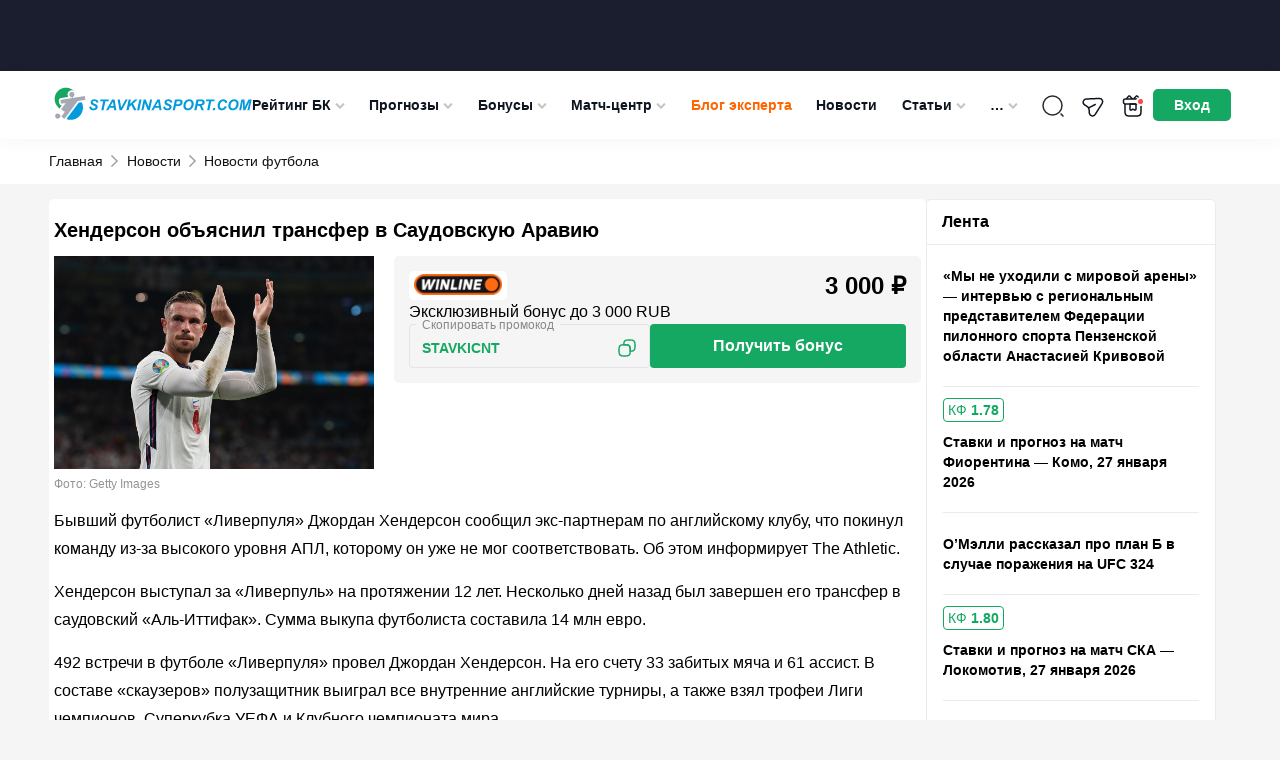

--- FILE ---
content_type: text/html; charset=UTF-8
request_url: https://stavkinasport.com/henderson-obyasnil-transfer-v-saudovskuyu-araviyu/
body_size: 208049
content:
<!DOCTYPE html>
<html lang="ru-RU"
	prefix="og: https://ogp.me/ns#" >
<head>
    <meta charset="UTF-8">
    <meta http-equiv="X-UA-Compatible" content="IE=edge"/>
    <meta name="viewport" content="width=device-width,user-scalable=no"/>
		<title>Хендерсон назвал причину ухода из «Ливерпуля»</title>    <link rel="apple-touch-icon" sizes="180x180" href="https://stavkinasport.com/wp-content/themes/stavkinasport.com/favicon/apple-touch-icon.png">
    <link rel="icon" type="image/png" sizes="32x32" href="https://stavkinasport.com/wp-content/themes/stavkinasport.com/favicon/favicon-32x32.png">
    <link rel="icon" type="image/png" sizes="16x16" href="https://stavkinasport.com/wp-content/themes/stavkinasport.com/favicon/favicon-16x16.png">
    <link rel="manifest" crossorigin="use-credentials" href="https://stavkinasport.com/wp-content/themes/stavkinasport.com/favicon/site.webmanifest">
    <link rel="mask-icon" href="https://stavkinasport.com/wp-content/themes/stavkinasport.com/favicon/safari-pinned-tab.svg" color="#5bbad5">
    <meta name="msapplication-TileImage" content="https://stavkinasport.com/wp-content/themes/stavkinasport.com/favicon/mstile-150x150.png">
    <meta name="msapplication-square150x150logo" content="https://stavkinasport.com/wp-content/themes/stavkinasport.com/favicon/mstile-150x150.png">
    <meta name="msapplication-TileColor" content="#00aba9">
    <meta name="theme-color" content="#ffffff">

    		
	
	        
    
			                															            <script>
                window.dataLayer = window.dataLayer || [];
                window.dataLayer.push( {
                    'event': 'pageType',
                    'pageCategory': 'Новости',
                    'pageName': 'Хендерсон объяснил трансфер в Саудовскую Аравию'
                } );
            </script>
        					
    
    
    
    
    
    
    
    
    
            <link rel="preload" href="https://stavkinasport.com/wp-content/themes/stavkinasport.com/fonts/fontello/fontello.woff2?ver=1.0" as="font" type="font/woff2" crossorigin>
<style>@font-face{font-family:"fontello";font-style:normal;font-weight:normal;font-display:swap;src:url(https://stavkinasport.com/wp-content/themes/stavkinasport.com/fonts/fontello/fontello.woff2?ver=1.0) format("woff2"),url("https://stavkinasport.com/wp-content/themes/stavkinasport.com/fonts/fontello/fontellowoff?ver=1.0") format("woff");}</style><style>html,body,div,span,applet,object,iframe,h1,h2,h3,h4,h5,h6,p,blockquote,pre,a,abbr,acronym,address,big,cite,code,del,dfn,em,img,ins,kbd,q,s,samp,small,strike,strong,sub,sup,tt,var,b,u,i,center,dl,dt,dd,ol,ul,li,fieldset,form,label,legend,table,caption,tbody,tfoot,thead,tr,th,td,article,aside,canvas,details,embed,figure,figcaption,footer,header,hgroup,menu,nav,output,ruby,section,summary,time,mark,audio,video { margin: 0; padding: 0; border: 0; font-size: 100%; vertical-align: baseline;} article,aside,details,figcaption,figure,footer,header,hgroup,menu,nav,section { display: block;} body { line-height: 1;} body.header-navigation-opened { overflow: hidden;} ol,ul { list-style: none;} blockquote,q { quotes: none;} blockquote:before,blockquote:after,q:before,q:after { content: none;} table { border-collapse: collapse; border-spacing: 0;} a { text-decoration: none;} a:active,a:focus,a:hover { transition: 0.3s; transition-property: all; text-decoration: none;} * { box-sizing: border-box;} input { border: none; -webkit-appearance: none; outline: none;} input:hover,input:focus { -webkit-appearance: none; outline: none;} select { outline: none; border: none;} html,body { margin: 0; padding: 0;} body { font-family: "-apple-system",BlinkMacSystemFont,Arial,sans-serif; background: #fff; color: #000; font-size: 14px; background-color: #F5F5F5;} body.menu-active { max-height: 100%; overflow: hidden;} a { color: #455A6F;} a:hover {} input,textarea,select,button { font-family: inherit;} select { cursor: pointer;} button { border: none; cursor: pointer; background: transparent; padding: 0; margin: 0; outline: none; -webkit-appearance: none;} button:hover,button:focus { outline: none;} input[type="text"],input[type="email"],input[type="password"],input[type="date"] { width: 100%; height: 32px; border: 1px solid #000; padding: 5px 10px;} textarea { resize: none; width: 100%;} iframe { border: 0} embed,iframe { display: block; margin-left: auto; margin-right: auto} .clearfix::after { display: table; content: ''; clear: both;} .uppercase { text-transform: uppercase;} .black { font-weight: 900;} .bold { font-weight: bold;} .semibold { font-weight: 600;} .nowrap { white-space: nowrap;} .relative { position: relative;} .text-center { text-align: center;} .pull-left { float: left;} .pull-right { float: right;} .alignleft { text-align: left; margin: 0 auto; display: block;} .aligncenter { text-align: center; margin: 0 auto; display: block;} .alignright { text-align: right; margin: 0 auto; display: block;} .wrapper { width: 100%; margin: 0 auto; padding: 0 15px;} .wrapper:after { content: ""; display: block; clear: both;}body > .wrapper { padding-top: 15px;} .background-image__wrapper { display: none; position: absolute; top: 55px; left: 0; right: 0; bottom: 0; z-index: 0;} .background-image { position: sticky; top: 0; background-position: 50% 0; background-repeat: no-repeat; min-height: 100vh; display: block; width: 100%; background-size: 100% auto;} @media (min-width: 1530px) { body.branding .wrapper { z-index: 1; position: relative; } .background-image__wrapper { display: block; } body.branding > .wrapper { position: relative; z-index: 1; padding: 30px 15px 0; background-color: #fff; } body.branding > .footer { z-index: 1; position: relative; } body.branding .breadcrumb { position: relative; z-index: 2; border-bottom: 1px solid #efefef; margin: 0 auto; padding: 0 15px; width: 1182px; }} .progress-bar { width: 60px; height: 60px; transform: rotate(-90deg);} .progress-bar__default { stroke: #008431; stroke-width: 1.8; fill: transparent; cx: 16; cy: 16; r: 15.9155;} .progress-bar__progress { stroke: #fff; stroke-width: 1.8; stroke-linecap: round; fill: transparent; cx: 16; cy: 16; r: 15.9155; stroke-dasharray: 100 100;} .btn-accordion { position: relative; display: block; background-color: #e2e2e2; font-size: 16px; line-height: 21px; color: #000000; padding: 15px 20px;} .btn-accordion:after { content: ''; position: absolute; right: 16px; top: 21px; display: block; width: 15px; height: 8px; background: url('https://stavkinasport.com/wp-content/themes/stavkinasport.com/img/arrow-down.png') no-repeat center center; transform: rotate(180deg);} .btn-accordion.active:after { transform: rotate(0deg);} .bookmaker-description { padding: 20px; background: #FFFFFF; border: 1px solid #EBEBEB; margin-bottom: 15px; border-radius: 5px;} .branding .bookmaker-description { border: none; padding: 20px 5px 0;} .bookmaker-description:after { content: ''; clear: both; width: 100%; display: block;} .bookmaker-description__last-update { margin: -10px 0 15px; font-size: 14px; line-height: 16px; color: #888888;}.single__video-button ~ .bookmaker-items__header__last-update,.single__video-button ~ .bookmaker-description__last-update { margin: 0 0 15px;} .single__video-button { margin: 0 0 14px !important;}.single-bookmakers .bookmaker-description_poleznoe .social-share,.single-bookmakers .bookmaker-description_novosti .social-share { margin-bottom: 0;} .single-bookmakers .bookmaker-description_otzyvy .social-share { margin-top: 20px; margin-bottom: 0;} .bookmaker-description__header { display: flex; flex-direction: column;} .bookmaker-description__header-button { display: flex; align-items: center; justify-content: center; height: 35px; margin-top: -5px; margin-bottom: 20px; font-size: 14px; line-height: 21px; font-weight: 600; border-radius: 5px;} .bookmaker-description__header-button--green { color: #ffffff; background-color: #15A863;} .bookmaker-description__header-button--green:hover { background: #1CBF72;} .bookmaker-description__content .post-image { float: none; margin: 0 0 10px 0; width: 100%;} .bookmaker-description__content .post-image.has_league { display: none;} .bookmaker-description__content .post-image img { width: 100%;} .post-header { display: flex; flex-direction: column; margin-bottom: 15px; clear: both;} .post-image--with-bk { margin: 0 0 15px;} body.home .main { width: 100%;}body.home .main { background: transparent; border: none;}.main .h1,.main h1 { font-size: 20px; line-height: 1.1em;} .main .h2,.main h2 { font-size: 20px; line-height: 30px;} .main .h3,.main h3 { font-size: 18px; line-height: 30px;} .main .h4,.main h4 { font-size: 16px; line-height: 24px;} .main .h5,.main h5 { font-size: 14px; line-height: 21px;} .main .h6,.main h6 { font-size: 12px; line-height: 18px;} .main .h1,.main .h2,.main .h3,.main .h4,.main .h5,.main .h6,.main h1,.main h2,.main h3,.main h4,.main h5,.main h6 { font-weight: bold; color: #000000; margin-bottom: 15px; display: inline-block; width: 100%;} .main p { font-size: 16px; line-height: 28px; color: #000000; margin-bottom: 15px;} .main p:last-child { margin-bottom: 0;} .main iframe { max-width: 100%;} .main strong { font-weight: bold;} .content-buttons { display: flex; align-items: center; justify-content: center; margin-bottom: 15px;} .content-button { display: inline-flex; align-items: center; justify-content: center; height: 40px; padding: 0 40px; font-size: 16px; line-height: 28px; font-weight: bold; color: #ffffff; background-color: #15A863; border: 1px solid #15A863; border-radius: 5px;} .content-button:hover { background-color: #1CBF72; border-color: #1CBF72;} .sidebar { display: block; margin: 0 0 15px;} .sidebar_top { margin: 0 0 15px;} .btn { cursor: pointer; font-weight: bold; font-style: normal; font-weight: bold; font-size: 16px; line-height: 20px; color: #FFFFFF; background: #eee; display: inline-flex; padding: 12px 22px; justify-content: center; align-items: center; text-align: center; border-radius: 5px;} .btn--hidden { display: none;} .btn-green { background: #15A863;} .btn-green:hover { background: #1CBF72;} .btn-green:focus { background: #148B53;} .btn-gray { color: #5E6366; background: #F1F3F4; border: 1px solid #C6CACC;} .btn-gray:hover { background: #1F8EFE; border-color: #1F8EFE; color: #fff;} .btn-gray:focus { background: #0059B2; border-color: #0059B2; color: #fff;} .btn-blue { color: #fff; background: #0059B2; border: 1px solid #0059B2;} .btn-blue:hover { background: #367BF5; border-color: #367BF5; color: #fff;} .btn-blue:focus { background: #0034BB; border-color: #0034BB; color: #fff;} .duplicate-block {} .duplicate-block_desktop { display: none;} .duplicate-block:before { content: ''; clear: both; display: block; width: 100%;}.post-bk-sidebar__desktop { display: none;}.image-caption { color: #959595; font-size: 12px; padding: 7px 0; width: 100%;}.flex-column { display: flex; flex-direction: column;}.page-items { order: -1; display: flex; flex-direction: column;}.page-items .snippet-table { order: 10; padding: 1px 0;}.snippet-table.bookmaker-description .snippet-table-date { padding: 5px 15px;}.sns-container { max-width: 1230px; padding: 0 15px; position: relative; z-index: 5; margin: 0 auto; background-color: #f5f5f5;}.bookmaker-description__content .home-statistic { margin: 15px 0;} .social-share__container { display: flex; flex-wrap: wrap; font-size: 12px; align-items: center; font-weight: bold; margin: 0 0 15px; gap: 4px;}.social-share__container .social-share-item { width: 25px; height: 25px; background-color: #081525; color: #fff; border-radius: 50%; font-weight: normal; font-size: 12px;}.single-date time { background: #efefef; padding: 5px; font-size: 12px; display: table; margin: 0 0 10px;} .bookmaker_block { margin-bottom: 30px;}.bookmaker_block .bookmaker-description { margin-bottom: 0;}.bookmaker_block .jwplayer { border-radius: 5px;} .bookmaker_block-header { display: flex; justify-content: space-between; align-items: center; margin-bottom: 15px; flex-wrap: wrap; gap: 10px;}.bookmaker_block-header h2,.bookmaker_block-header_title { width: auto; margin: 0; font-size: 18px; line-height: 1.1; color: #000; font-weight: 700;}.bookmaker_block-header_btns { display: flex; align-items: center; gap: 8px;}.bookmaker_block-header_btn { padding: 5px 7px; font-size: 13px; border: 1px solid rgba(0,0,0,.1); border-radius: 5px;}.bookmaker_block-header_btn:hover { background-color: #0059B2; color: #fff;}  .category_menu { display: flex; flex-wrap: wrap; gap: 6px; margin-bottom: 15px;}.category_menu_item { font-size: 13px; line-height: 150%; font-weight: 700; padding: 8px; display: flex; align-items: center; gap: 8px; border-radius: 8px; background: var(--background-main,#F5F5F5); color: var(--blue-1,#0059B2);}a.category_menu_item:hover,.category_menu_item.active { background: var(--blue-1,#0059B2); color: #FFF;}a.category_menu_item:hover span,.category_menu_item.active span { background: var(--background-main,#F5F5F5); color: var(--green-2,#1DBF72);} .category_menu_item span { font-size: 10px; line-height: 12px; padding: 1px 6px; background: var(--green-2,#1DBF72); color: #FFF; border-radius: 5px;} .bookmaker-items-compare { display: flex; align-items: center; gap: 6px; padding: 4px 10px; border-radius: 5px; border: 1px solid rgba(255,255,255,0.20); background: #F5F5F5; color: #636363; cursor: pointer; font-size: 14px; font-weight: 700; line-height: 20px;} .bookmaker-items-compare:hover { background: #15A863; border-color: #15A863; color: #fff;} .bookmaker-items-compare.active { background: #15A863; border-color: #15A863; color: #fff;} .bookmaker-items-compare.active:hover { background: #fff; border-color: #15A863; color: #15A863;} .bookmaker-items-compare-icon { width: 24px; height: 24px; display: none;} .bookmaker-items-compare-icon.off { display: block;} .bookmaker-items-compare.active .bookmaker-items-compare-icon.off { display: none;} .bookmaker-items-compare.active .bookmaker-items-compare-icon.on { display: block;} .bookmaker-items-compare-count { border-radius: 50%; background: #fff; color: #15A863; font-size: 10px; font-weight: 700; line-height: 1; display: none; width: 16px; height: 16px; display: flex; align-items: center; justify-content: center;} .bk_item_compare { border-radius: 4px; border: 1px solid #E3E4E8; color: #636363; cursor: pointer; padding: 10px 5px; height: 40px;} .bk_item_compare:hover { border-color: #15A863; background: #15A863; color: #fff;} .bk_item_compare.compared { background: #15A863; color: #fff;} .bk_item_compare.compared:hover { background: #fff; color: #15A863; border-color: #15A863;} .bk_item_compare-empty { width: 28xp; min-width: 28px;} .bk_item_compare-icon { width: 16px; height: 16px; display: none;} .bk_item_compare-icon.off { display: block;} .bk_item_compare.compared .bk_item_compare-icon.off { display: none;} .bk_item_compare.compared .bk_item_compare-icon.on { display: block;} .wp-story-tooblar { display: none!important;} @media screen and (min-width: 360px) { .post-bk__button { font-size: 14px; }} @media screen and (min-width: 576px) { .bookmaker-description__header { flex-direction: row; } .bookmaker-description__header-button { flex-shrink: 0; width: 130px; margin: 0 0 0 15px; } .post-header { flex-direction: row; } .post-image--with-bk { flex-shrink: 0; width: 182px !important; margin: 0 15px 0 0 !important; } .post-bk__label { height: 33px; } .post-bk__content { display: flex; flex-direction: column; justify-content: space-between; height: calc(100% - 33px); } .post-bk__rating-suffix { display: inline; } .bk_item_compare { padding: 6px 6px; } .bk_item_compare-icon { width: 24px; height: 24px; } .bk_item_compare-empty { width: 34xp; min-width: 34px; }}.wprv-box__head { margin: 0!important;}.wprv-box__head .wprv-pc a > img { display: none;}#wprv-footer { max-width: 1920px!important; max-height: 135px!important; bottom: 0; z-index: 6; display: none;} .mobile-bottom-menu__is-active #wprv-footer { bottom: 50px;}.wprv-box--custom { margin: 0!important;}.wprv-mobile *:not(.wprv-close) { max-width: none!important;} .auth-popup__content .success { padding: 25px 15px;} .slider_arrow { position: absolute; background-image: url("data:image/svg+xml,%3Csvg viewBox='0 0 15 9' fill='none' xmlns='http://www.w3.org/2000/svg'%3E%3Cpath d='M12.5215 0L15 0L7.56622 8.25L0 0L2.49503 0L7.56622 5.74467L12.5215 0Z' fill='%23000'/%3E%3C/svg%3E"); background-color: #fff; background-position: center; background-repeat: no-repeat; background-size: 15px 15px; width: 30px; height: 30px; top: calc(50% - 20px); opacity: 0.7; border-radius: 50%; z-index: 2; cursor: pointer; border: 1px solid #081525;}.slider_arrow:hover { opacity: 1;}.slider_arrow_prev { left: 0px; transform: rotate(90deg);}.slider_arrow_next { left: calc(100% - 30px); transform: rotate(-90deg);} @media(min-width: 576px) { .slider_arrow_2 { display: none; }} @media screen and (min-width: 768px) { .duplicate-block_mobile { display: none; } .duplicate-block_desktop { display: block; } .bookmaker-description__content .post-image.has_league { display: block; } .post-image--with-bk { width: 278px !important; } .single-date { position: absolute; right: 0; top: 0; } .bookmaker-description__content { position: relative; } .single__h1 { padding: 0 170px 0 0; } .slider_arrow_3 { display: none; } .slider_arrow_prev { left: -10px; } .slider_arrow_next { left: calc(100% - 20px); }} @media screen and (min-width: 1024px) { .wrapper { width: 1024px; padding: 0 12px; } .bookmaker-description__content .post-image { float: left; margin: 0 10px 10px 0; width: 320px; } .news_ad { display: flex; gap: 15px; justify-content: space-between; align-items: flex-start; }} @media screen and (min-width: 1140px) { .wrapper { width: 1140px; } .wrapper-bookmaker { display: flex; gap: 15px; } .post-bk-sidebar__mobile { display: none; } .post-bk-sidebar__desktop { display: block; } .bookmaker-description--post-nav { display: none; } .bookmaker-description .btn-accordion { display: none; } .main { float: left; width: calc(100% - 305px); margin-bottom: 15px; } .wrapper-bookmaker .main { float: none; } .main.main_full { float: none; width: 100%; } .sidebar { float: right; width: 290px; padding: 0; margin-bottom: 15px; } .wrapper-bookmaker .sidebar { float: none; } .bookmaker-description__content { padding: 0; } .post-image--with-bk { width: 320px !important; } .post-bk__content { padding: 15px; } } @media screen and (min-width: 1280px) { .wrapper { width: 1182px; padding: 0; } #wprv-footer { max-height: 135px!important; bottom: 0; } .mobile-bottom-menu__is-active #wprv-footer { bottom: 0; }}
body { position: relative; } #wpadminbar { position: fixed !important; } .cursor-pointer { cursor: pointer; } .inline-block { display: inline-block; } .blogs-rules:not(.active) { display: none !important; } img { width: auto; } iframe { max-width: 100%; } .girls-slider__item-image { max-width: 100%; } .kws__table { overflow-x: auto; padding: 1px 0; } .main .kws__table { display: inline-block; max-width: 100%; width: 100%; } #gtx-trans { display: none; } .header.new_year { height: 76px; padding-bottom: 36px; } .menu-item.green > a { color: #8bf5c3; } .wprv-box.wprv-box__head { display: none; } @media screen and (min-width: 768px) { .wprv-box.wprv-box__head { display: flex; } } .admin-bar .header { top: 0; } .header-menu-calculator--mobile:before { margin: 0 14px 0 0; } .ar-image__home-header { width: 100%; position: relative; background: #081525; padding-bottom: calc(120 / 732 * 100%); } @media (min-width: 721px) { .ar-image__home-header { padding-bottom: calc(80 / 1140 * 100%); } } .ar-image__home-header .g-mobile { position: absolute; top: 0; bottom: 0; left: 0; right: 0; } .ar-image__home-header .g-desktop { position: absolute; top: 0; bottom: 0; left: 0; right: 0; } .header { display: flex; align-items: center; height: 49px; justify-content: space-between; position: relative; overflow: visible; padding: 4px 15px; width: 100%; z-index: 999; background: #fff; color: #0F151E; gap: 33px; box-shadow: 0px 4px 15px 0px rgba(0,0,0,0.03); } .header .wrapper { display: flex; align-items: center; justify-content: space-between; gap: 5px; } .header .wrapper:after { content: none; } .header-toggler { height: 55px; flex: none; align-items: center; display: flex; justify-content: center; font-size: 18px; } .header-user__dropdown .header-user__download-book { font-size: 13px; line-height: 16px; margin: -7px 0 12px; text-decoration: underline; } .header-user__dropdown .header-user__download-book:hover { text-decoration: none; } .header-toggler .fa-menu { display: block; } .header-toggler.active .fa-menu { display: none; } .header-toggler .fa-cancel { display: none; } .header-toggler.active .fa-cancel { display: block; } .header-bonus { display: none; width: 40px; height: 55px; color: #fff; flex: none; position: relative; cursor: pointer; background-image: url("data:image/svg+xml;charset=UTF-8,%3csvg xmlns='http://www.w3.org/2000/svg' width='24' height='24' fill='none'%3e%3cpath stroke='%230F151E' stroke-linecap='round' stroke-linejoin='round' stroke-miterlimit='10' stroke-width='1.5' d='M19.97 10h-16v8c0 3 1 4 4 4h8c3 0 4-1 4-4v-8ZM21.5 7v1c0 1.1-.53 2-2 2h-15c-1.53 0-2-.9-2-2V7c0-1.1.47-2 2-2h15c1.47 0 2 .9 2 2ZM11.64 5H6.12a.936.936 0 0 1 .03-1.3l1.42-1.42a.96.96 0 0 1 1.35 0L11.64 5ZM17.87 5h-5.52l2.72-2.72a.96.96 0 0 1 1.35 0l1.42 1.42c.36.36.37.93.03 1.3Z'/%3e%3cpath stroke='%230F151E' stroke-linecap='round' stroke-linejoin='round' stroke-miterlimit='10' stroke-width='1.5' d='M8.94 10v5.14c0 .8.88 1.27 1.55.84l.94-.62a1 1 0 0 1 1.1 0l.89.6a.997.997 0 0 0 1.55-.83V10H8.94Z'/%3e%3ccircle cx='19.5' cy='7.5' r='3.5' fill='%23FF4747' stroke='%23fff' stroke-width='2'/%3e%3c/svg%3e"); background-position: center; background-repeat: no-repeat; background-size: 24px; } .header-logo { text-align: center; padding: 0; margin: 0; } .header-logo img { height: 40px; width: auto; } .header-search { position: absolute; z-index: 10; margin: 0 0 0 auto; width: 100%; padding: 15px; top: 49px; background-color: #04376b; display: none; left: 0; } .header-navigation-opened .header-search { display: block; } .header-navigation-opened .header .wrapper { z-index: 50; } .header-search__form { right: 8px; top: 7px; width: 100%; border-radius: 5px; border: 1px solid rgba(255,255,255,0.25); height: 40px; display: flex; background-color: #fff; } .header-search__form.active { display: flex; } input[type="text"].header-search__text { border: 0; padding: 0 10px; background-color: transparent; outline: none; width: calc(100% - 41px); color: #000; height: 40px; line-height: 40px; font-size: 16px; } input[type="text"].header-search__text::placeholder { color: #000; opacity: 0.7; } input[type="text"].header-search__text:focus { outline: none; } .header-search__submit { height: 39px; background-color: transparent; color: #fff; width: 37px; margin-left: 4px; font-size: 22px; background-repeat: no-repeat; background-position: center; background-size: 22px; background-image: url("data:image/svg+xml;charset=UTF-8,%3csvg width='22' height='22' fill='none' xmlns='http://www.w3.org/2000/svg'%3e%3cpath d='m21.866 20.57-6.391-6.391a8.664 8.664 0 0 0 1.942-5.47C17.417 3.906 13.51 0 8.708 0 3.907 0 0 3.907 0 8.708c0 4.802 3.907 8.709 8.708 8.709 2.072 0 3.974-.73 5.47-1.942l6.392 6.39c.179.18.469.18.648 0l.648-.647a.458.458 0 0 0 0-.648ZM8.708 15.583a6.883 6.883 0 0 1-6.875-6.875 6.883 6.883 0 0 1 6.875-6.875 6.883 6.883 0 0 1 6.875 6.875 6.883 6.883 0 0 1-6.875 6.875Z' fill='%23000'/%3e%3c/svg%3e"); } .header-search__submit:focus { outline: none; } .header-search__close { font-size: 21px; color: #000; line-height: 32px; margin-right: 13px; } .header-navigation { display: none; position: absolute; top: 110px; width: 100%; height: calc(100vh - 55px); background-color: #04376b; overflow-x: auto; padding-bottom: 170px; } .admin-bar .header-navigation { height: calc(100vh - 55px - 46px); } .header-navigation.active { display: block; } .header-navigation__menu { width: 100%; } .header-navigation__menu ul { text-align: left; } .header-navigation__menu .sub-menu { display: none; padding-left: 20px; } .header-navigation__menu li { position: relative; } .header-navigation__menu li.current-menu-ancestor,.header-navigation__menu li.current-menu-parent,.header-navigation__menu li.current-menu-item,.header-navigation__menu li:hover { background: #082E54; } .header-navigation__menu li.current-menu-ancestor > a,.header-navigation__menu li.current-menu-parent > a,.header-navigation__menu li.current-menu-item > a,.header-navigation__menu li:hover > a { color: #FFD056; } .header-navigation__menu li.current-menu-ancestor > a i,.header-navigation__menu li.current-menu-parent > a i,.header-navigation__menu li.current-menu-item > a i { transform: rotate(180deg); } .header-navigation__menu a { font-style: normal; font-weight: normal; font-size: 18px; line-height: 24px; color: #FFFFFF; padding: 10px 15px; display: block; } .header-navigation__menu a i { display: none; } .header-navigation__menu .sub-menu a { display: flex; align-items: center; justify-content: space-between; font-size: 16px; } .header-navigation__menu .menu-item-has-children > a i { display: inline-block; float: right; font-size: 10px; position: relative; right: -2px; color: #C4C4C4; font-weight: 400; } .header-navigation__menu li.current-menu-ancestor > .sub-menu,.header-navigation__menu li.current-menu-parent > .sub-menu,.header-navigation__menu li.current-menu-item > .sub-menu { display: block; } .header-menu-girls,.header-menu-telegram,.header-menu-calculator { font-size: 18px; color: #fff; } .header-menu-girls--mobile,.header-menu-calculator--mobile,.header-menu-telegram--mobile { display: flex; align-items: center; padding: 10px 15px; margin-left: -0.2em; } .header-menu-telegram--mobile { margin-bottom: 14px; } .header-menu-telegram--mobile:before { margin: 0 14px 0 0; } .header-menu-calculator--desktop { display: none; } .header-menu-calculator--mobile { align-items: flex-end; } .header-menu-girls > svg,.header-menu-calculator > svg { display: block; fill: #FFFFFF; } .header-menu-girls:hover > svg,.header-menu-calculator:hover > svg { opacity: 0.7; } .header-menu-calculator--desktop > svg { width: 20px; height: 20px; } .header-menu-girls--mobile svg,.header-menu-calculator--mobile svg { width: 24px; height: 24px; margin-right: 10px; } .header-menu-calculator--mobile > i:before { margin: 0; } .header-buttons { display: flex; align-items: center; gap: 5px; } .header-search__btn { display: flex; width: 55px; height: 55px; color: #fff; flex: none; align-items: center; justify-content: center; font-size: 18px; position: relative; background-image: url("data:image/svg+xml;charset=UTF-8,%3csvg xmlns='http://www.w3.org/2000/svg' width='24' height='24' fill='none'%3e%3cpath stroke='%23292D32' stroke-linecap='round' stroke-linejoin='round' stroke-width='1.5' d='M11.5 21a9.5 9.5 0 1 0 0-19 9.5 9.5 0 0 0 0 19ZM22 22l-2-2'/%3e%3c/svg%3e"); background-position: center; background-repeat: no-repeat; background-size: 24px; } .header-search__btn:hover { opacity: 0.7; } .header-search__btn span { display: none; font-style: normal; font-weight: normal; font-size: 14px; line-height: 21px; color: #FFFFFF } .header-user { height: 35px; width: 28px; flex: none; align-items: center; justify-content: center; font-size: 20px; position: relative; margin: 0; transition: 0.2s; } .header-user span { display: none; font-style: normal; font-weight: normal; font-size: 14px; line-height: 21px; color: #FFFFFF } .header-user__dropdown { display: none; padding: 10px 15px 0; background: #04376B; box-shadow: 0px 4px 4px rgba(0,0,0,0.1); text-align: right; position: absolute; top: 100%; right: 0; min-width: 140px; } .header-user__dropdown.active { display: block; } .header-user__dropdown a { text-align: right; display: block; font-style: normal; font-weight: normal; font-size: 18px; line-height: 30px; color: #FFFFFF; text-decoration: none; margin-bottom: 10px; white-space: nowrap; } .header-user__dropdown a:hover { text-decoration: underline; } .header-user__dropdown a.header-user__exit { display: inline-block; background: #0059B2; border-radius: 5px; padding: 6px 10px; font-style: normal; font-weight: bold; font-size: 14px; line-height: 21px; text-align: center; color: #FFFFFF; } .header-user__dropdown a.header-user__exit:hover { background: #1F8EFE; text-decoration: none; } .header-navigation__bonuses { padding: 0 15px; } .header-navigation__bonuses_main { padding: 15px; border-radius: 5px; background: linear-gradient(180deg,#F4F5F7 0%,#FFF 100%); box-shadow: 0px 5px 15px 0px rgba(0,0,0,0.15); min-width: 360px; } .header-navigation__bonuses_main::after { content: ''; width: 0; height: 0; display: block; position: absolute; z-index: 10; border-left: 10px solid transparent; border-right: 10px solid transparent; margin-left: -10px; left: 50%; border-bottom: 10px solid #FFF; top: -10px; } .btn-red { background-color: #FF4747; } .btn-red:hover { background-color: #ff6c6c; } .btn-red:active { background-color: #cd2d2d; } .header-navigation__sep { color: #fff; font-size: 18px; display: flex; align-items: center; justify-content: center; align-self: center; margin: 0 10px; } .header-navigation__bonuses__title { font-weight: 700; font-size: 14px; line-height: 18px; color: #FFF; } .header-navigation__bonuses_main .header-navigation__bonuses__title { color: #131313; } .header-navigation__bonuses__item { display: flex; padding: 10px 0; border-bottom: 1px solid rgba(245,245,245,0.2); justify-content: space-between; align-items: center; gap: 7px; } .header-navigation__bonuses__image { width: 92px; height: 35px; background: #F5F5F5; border-radius: 5px; flex: none; } .header-navigation__bonuses__image a { display: block; padding: 5px; height: 100%; width: 100%; } .header-navigation__bonuses__image img { width: 100%; height: 100%; object-fit: contain; } .header-navigation__bonuses__bonus { font-style: normal; font-weight: bold; font-size: 14px; line-height: 14px; color: #FFFFFF; display: flex; align-items: center; width: 100%; } .header-navigation__bonuses__bonus a { color: #FFFFFF; display: flex; } .header-navigation__bonuses__bonus i { font-size: 14px; color: #FF4747; margin-right: 5px; } .header-navigation__bonuses__bonus span span { display: none; } .header-navigation__bonuses__action { font-style: normal; font-weight: bold; font-size: 14px; line-height: 21px; color: #FFFFFF; background: #15A863; border: 1px solid #15A863; box-sizing: border-box; border-radius: 5px; padding: 7px 12px; } .header-navigation__bonuses__more { display: block; text-align: center; font-style: normal; font-weight: bold; font-size: 14px; line-height: 16px; text-decoration: underline; color: #FFFFFF; padding: 15px 0; } .header-navigation__bonuses_main .header-navigation__bonuses__more { color: #000; } .header-navigation__bonuses__more i { float: right; } /* Best bonus (only mobile) */ .header-navigation__bonuses--mobile { padding: 0 5px 15px; background-color: #0059B2; width: 100%; } .header-navigation__bonuses__title--mobile { display: flex; align-items: center; justify-content: center; position: relative; width: 133px; height: 25px; margin: 0 auto 5px; padding: 0; font-size: 18px; line-height: 18px; background-color: #014C96; border: 0; } .header-navigation__bonuses__title--mobile:before,.header-navigation__bonuses__title--mobile:after { content: ""; position: absolute; top: 0; width: 25px; height: 100%; background-color: #014C96; } .header-navigation__bonuses__title--mobile:before { left: -8px; transform: skew(30deg); } .header-navigation__bonuses__title--mobile:after { right: -8px; transform: skew(-30deg); } .header-navigation__bonuses__title-text--mobile { position: relative; z-index: 1; } .header-navigation__bonuses__item--mobile { justify-content: space-between; padding: 0 0 10px; border: 0; gap: 10px; } .header-navigation__bonuses__bonus--mobile { display: flex; align-items: flex-start; flex-direction: column; width: auto; flex-grow: 1; } .header-navigation__bonuses__image--mobile { width: 80px; height: 40px; } .header-navigation__bonuses__bonus-type--mobile { margin-bottom: 5px; font-size: 14px; line-height: 18px; font-weight: normal; } .header-navigation__bonuses__bonus-link--mobile { display: flex; align-items: center; font-size: 14px; line-height: 14px; } .header-navigation__bonuses__bonus-link--mobile > i { margin-right: 10px; font-size: 20px; } .header-navigation__bonuses__bonus-link--mobile > i:before { margin: 0; } .header-navigation__bonuses__action--mobile { display: flex; align-items: center; justify-content: center; flex-shrink: 0; width: 85px; height: 40px; padding: 0; font-size: 15px; } .header-navigation__bonuses__action--mobile:hover { background-color: #1CBF72; } /* END Best bonus (only mobile) */ /* Header TOP predict (only mobile) */ .header-navigation__predicts { margin: 10px 15px 15px; padding: 0 5px 5px; background-color: #1869B9; border-radius: 5px; } .header-navigation__predicts__title { display: flex; align-items: center; justify-content: center; position: relative; width: 133px; height: 25px; margin: 0 auto 7px; padding: 0; font-size: 18px; line-height: 18px; font-weight: bold; color: #ffffff; background-color: #014C96; border: 0; } .header-navigation__predicts__title:before,.header-navigation__predicts__title:after { content: ""; position: absolute; top: 0; width: 25px; height: 100%; background-color: #014C96; } .header-navigation__predicts__title:before { left: -8px; transform: skew(30deg); } .header-navigation__predicts__title:after { right: -8px; transform: skew(-30deg); } .header-navigation__predicts__title-text { position: relative; z-index: 1; } .header-navigation__predicts__item { } .header-navigation__predicts__item-info { } .header-navigation__predicts__item-info-cols { display: flex; align-items: flex-start; align-items: center; justify-content: space-between; } .header-navigation__predicts__item-info-col { width: calc(100% - 86px); } .header-navigation__predicts__item-info-col--center { flex-shrink: 0; width: 86px; margin: 0 5px; } .header-navigation__predicts__item-team { font-size: 12px; line-height: 20px; font-weight: bold; text-align: center; color: #ffffff; word-break: break-word; } .header-navigation__predicts__item-team-link { color: #ffffff; } .header-navigation__predicts__item-team-link:hover { text-decoration: underline; } .header-navigation__predicts__item-sport { display: flex; align-items: center; justify-content: center; position: relative; width: 70px; height: 44px; margin: 0 auto 5px; } .header-navigation__predicts__item-sport-icon { position: absolute; top: 0; left: 0; display: block; width: 100%; height: 100%; } .header-navigation__predicts__item-sport-value { display: inline-block; position: relative; padding: 1px 2px; font-size: 12px; line-height: 16px; font-weight: bold; color: #ffffff; background: linear-gradient(0deg,#086E3E,#086E3E),#9ED25E; border-radius: 2px; } .header-navigation__predicts__item-date { font-size: 14px; line-height: 20px; font-style: italic; white-space: nowrap; text-align: center; color: #ffffff; } .header-navigation__predicts__item-bet { display: flex; align-items: center; justify-content: space-between; margin-top: 5px; padding: 4px; background-color: #ffffff; border-radius: 5px; } .header-navigation__predicts__item-bk-logo { width: 75px; height: 25px; } .header-navigation__predicts__item-bk-logo-link { display: block; height: 100%; width: 100%; } .header-navigation__predicts__item-bk-logo img { width: 100%; height: 100%; object-fit: contain; } .header-navigation__predicts__item-coef { font-size: 14px; line-height: 24px; font-weight: bold; color: #15A863; } .header-navigation__predicts-action { display: flex; align-items: center; justify-content: center; width: 120px; height: 30px; font-size: 14px; line-height: 24px; font-weight: bold; color: #ffffff; background-color: #FF4747; border-radius: 5px; } .header-menu-telegram:before { content: '\f2c6'; font-family: 'fontello'; } .header-menu-telegram--desktop { background-image: url("data:image/svg+xml;charset=UTF-8,%3csvg xmlns='http://www.w3.org/2000/svg' width='24' height='24' fill='none'%3e%3cpath stroke='%230F151E' stroke-linecap='round' stroke-linejoin='round' stroke-width='1.5' d='M7.5 14c-.248-.49-.38-.848-.85-1.159l-3.023-1.995C1.033 9.133 2.157 5.1 5.264 4.98l13.087-.512c2.575-.1 4.205 2.723 2.83 4.902l-6.987 11.077c-1.662 2.623-5.711 1.589-5.897-1.514l-.217-3.616c-.027-.442-.385-.933-.58-1.318Zm0 0 6.694-3.5'/%3e%3c/svg%3e"); background-position: center; background-repeat: no-repeat; background-size: 24px; display: none; width: 40px; height: 55px; min-width: 40px; } .header-menu-calculator--desktop { background-position: center; background-repeat: no-repeat; background-size: 17px; display: none; width: 40px; height: 55px; background-image: url("data:image/svg+xml;charset=UTF-8,%3csvg width='17' height='21' fill='none' xmlns='http://www.w3.org/2000/svg'%3e%3cpath d='M2.125 0C.951 0 0 .94 0 2.1v16.8C0 20.06.95 21 2.125 21h12.75C16.049 21 17 20.06 17 18.9V2.1C17 .94 16.05 0 14.875 0H2.125Zm0 2.1h12.75v2.1H2.125V2.1Zm0 4.2h12.75v12.6H2.125V6.3ZM4.25 8.4v2.1h2.125V8.4H4.25Zm3.188 0v2.1h2.125V8.4H7.437Zm3.187 0v2.1h2.125V8.4h-2.125ZM4.25 11.55v2.1h2.125v-2.1H4.25Zm3.188 0v2.1h2.125v-2.1H7.437Zm3.187 0v2.1h2.125v-2.1h-2.125ZM4.25 14.7v2.1h2.125v-2.1H4.25Zm3.188 0v2.1h5.312v-2.1H7.437Z' fill='%23fff'/%3e%3c/svg%3e "); } .header-menu-telegram--desktop:hover { opacity: 0.8; } .header-menu-telegram--desktop img { max-width: 24px; } .header__predicts-menu { justify-content: center; flex: 1; background: #081525; display: flex; position: absolute; border-top: 1px solid #1e2d40; top: 55px; left: 0; width: 100%; height: 50px; } .header__predicts-menu-item { font-size: 13px; color: #fff; display: none; align-items: center; justify-content: center; flex-wrap: wrap; position: relative; text-decoration: none !important; padding: 6px 0; max-height: 100%; } .header__predicts-menu-item:first-child { display: flex; } .header__predicts-menu-item-kf.max:after { content: ''; background-image: url("data:image/svg+xml;charset=UTF-8,%3csvg width='20' height='20' fill='none' xmlns='http://www.w3.org/2000/svg'%3e%3cpath d='M4 0h11v20H4z'/%3e%3cpath d='M7.692 7.043C8.444 5.036 8.297 2 8.297 2s2.002.859 3.383 3.222C12.98 7.442 12 9.5 12 9.5c.757-.318 1.095-.823 1.095-1.89C14.17 9.37 15 11.385 15 13.427c0 2.525-2.237 4.568-4.998 4.572C7.237 17.996 5 15.95 5 13.424c0-2.458 1.805-4.014 2.692-6.38Z' fill='%23E17A2D'/%3e%3cpath opacity='.8' d='M8.918 11.457c.418-1.203.336-3.016.336-3.016s4.012 3.055 3.726 6.84c-.113 1.508-1.242 2.735-2.78 2.735-1.536 0-2.782-1.227-2.782-2.735 0-1.472 1.004-2.406 1.5-3.824Z' fill='%23F4E028'/%3e%3c/svg%3e"); background-position: center; width: 15px; height: 20px; background-repeat: no-repeat; background-size: contain; display: inline-block; } .header__predicts-menu-item:hover { text-decoration: underline; } .header__predicts-menu-item:before { content: ''; min-width: 20px; height: 20px; flex: 0 0 20px; margin: 0 5px 0 0; background-size: contain; background-repeat: no-repeat; background-position: center; } .header__predicts-menu-item.prognozy-na-futbol:before { background-image: url("data:image/svg+xml;charset=UTF-8,%3csvg viewBox='0 0 25 24' fill='none' xmlns='http://www.w3.org/2000/svg'%3e%3cg clip-path='url(%23a)'%3e%3cpath d='M10.174 15.246 8.736 10.82l-4-1.343-3.763 2.735a11.475 11.475 0 0 0 2.076 6.393h4.653l2.472-3.36ZM8.736 10.82 12.5 8.084V3.836L8.736 1.101v-.002A11.556 11.556 0 0 0 3.3 5.053l1.437 4.424 4 1.343ZM12.5 3.836v4.248l3.766 2.736 4-1.342 1.437-4.425a11.557 11.557 0 0 0-5.438-3.954V1.1l-3.764 2.735Z' fill='%23FAF7F5'/%3e%3cpath d='m16.266 10.82-1.438 4.426 2.471 3.359h4.653a11.474 11.474 0 0 0 2.077-6.393l-3.764-2.734-4 1.342Z' fill='%23FAF7F5'/%3e%3cpath d='m17.3 18.605-2.472-3.36h-4.654l-2.472 3.36 1.438 4.426v.001c1.063.324 2.191.498 3.36.498 1.17 0 2.299-.174 3.362-.498l1.437-4.427Z' fill='%23FAF7F5'/%3e%3cpath d='m8.736 10.82 1.438 4.426h4.654l1.438-4.426L12.5 8.084 8.736 10.82ZM12.5 3.836l3.766-2.735-.001-.002A11.525 11.525 0 0 0 12.5.47a11.525 11.525 0 0 0-3.764.628l-.001.002L12.5 3.836ZM3.299 5.053a11.475 11.475 0 0 0-2.326 7.16l3.763-2.735L3.3 5.053ZM7.702 18.605H3.049a11.552 11.552 0 0 0 6.09 4.427l-1.437-4.427ZM15.861 23.031l.001.001a11.552 11.552 0 0 0 6.09-4.427H17.3l-1.438 4.426ZM24.027 11.697a11.475 11.475 0 0 0-2.324-6.644l-1.438 4.425 3.764 2.734a9.922 9.922 0 0 0-.002-.515Z' fill='%23A0C8FF'/%3e%3cpath d='M12.5.002C5.87-.06.326 5.587.505 12.22c.034 5.67 4.423 10.77 10.029 11.611a.469.469 0 0 0 .079-.93c-.37-.064-.74-.148-1.102-.25L8.222 18.69l2.189-2.975h4.18l2.188 2.975-1.29 3.971c-.36.1-.726.18-1.1.24a.469.469 0 1 0 .16.925c5.662-.92 10.014-6.08 9.95-11.825C24.556 5.45 19.047-.058 12.501.002Zm5.036 18.134-2.188-2.974 1.29-3.973L20.186 10l3.37 2.448c-.061 2.06-.741 4.024-1.861 5.69h-4.158Zm-10.07 0H3.31c-1.122-1.676-1.802-3.648-1.87-5.685l3.375-2.452 3.547 1.19 1.29 3.973-2.188 2.974ZM1.46 11.278c.108-1.881.715-3.65 1.687-5.175l1.038 3.195-2.725 1.98Zm7.827-.28L12.5 8.665l3.214 2.335-1.228 3.778h-3.973L9.287 11Zm11.53-1.7 1.037-3.195a10.763 10.763 0 0 1 1.688 5.175l-2.726-1.98Zm.36-4.144-1.285 3.954-3.546 1.19-3.377-2.452V4.075l3.378-2.453a11.256 11.256 0 0 1 4.83 3.532Zm-5.942-3.883L12.5 3.257 9.767 1.27A10.55 10.55 0 0 1 12.5.939c.938-.01 1.855.106 2.734.332Zm-6.58.35 3.377 2.454v3.77L8.656 10.3l-3.547-1.19-1.284-3.955a11.254 11.254 0 0 1 4.83-3.532ZM4.011 19.075h3.35l1.045 3.213c-1.719-.674-3.226-1.803-4.395-3.213Zm12.585 3.213 1.044-3.213h3.35a11.142 11.142 0 0 1-4.394 3.213Z' fill='%23000'/%3e%3cpath d='M12.5 23.999a.469.469 0 1 0 .001-.937.469.469 0 0 0 0 .937Z' fill='%23000'/%3e%3c/g%3e%3cdefs%3e%3cclipPath id='a'%3e%3cpath fill='%23fff' transform='translate(.5)' d='M0 0h24v24H0z'/%3e%3c/clipPath%3e%3c/defs%3e%3c/svg%3e "); } .header__predicts-menu-item-kf { flex: 0 0 100%; text-align: center; font-weight: bold; color: #86f1be; display: flex; align-items: center; justify-content: center; height: 13px; } .header__predicts-menu-item-date { font-weight: normal; color: #fff; opacity: 0.7; font-size: 12px; margin: 0 0 0 4px; order: 3; } .header__predicts-menu-item.basketbol:before { background-image: url("data:image/svg+xml;charset=UTF-8,%3csvg viewBox='0 0 25 24' fill='none' xmlns='http://www.w3.org/2000/svg'%3e%3cg clip-path='url(%23a)'%3e%3cpath d='M12.202 23.945c6.6 0 11.952-5.351 11.952-11.952 0-6.6-5.351-11.952-11.952-11.952C5.602.041.25 5.392.25 11.993c0 6.6 5.351 11.952 11.952 11.952Z' fill='%23FF7043'/%3e%3cpath d='M19.888 2.853a.502.502 0 0 0-.208-.166C14.503-1.36 7.026-.444 2.978 4.732-1.069 9.91-.153 17.387 5.023 21.434c5.177 4.047 12.655 3.131 16.702-2.045 3.983-5.095 3.167-12.44-1.837-16.536Zm2.395 4.983a14.187 14.187 0 0 0-4.227-2.641 1.915 1.915 0 0 1 1.248-1.468 10.956 10.956 0 0 1 2.98 4.109ZM17.068 4.85a15.183 15.183 0 0 0-2.278-.555c.006-.904.01-1.865.01-2.89 1.288.315 2.508.862 3.598 1.615a3.038 3.038 0 0 0-1.33 1.83Zm-3.307-3.645c0 1.062 0 2.052-.011 2.984a17.127 17.127 0 0 0-2.161-.062 3.668 3.668 0 0 0-1.192-2.26 3.164 3.164 0 0 0-.764-.469c.84-.208 1.703-.314 2.569-.318.522.005 1.043.046 1.559.125ZM7.6 2.112h.01c.75-.095 1.507.1 2.115.547.433.402.717.939.806 1.523a16.704 16.704 0 0 0-7.986 2.745A10.972 10.972 0 0 1 7.6 2.112ZM1.658 9.226a.492.492 0 0 0 .069-.071c1.04-1.635 4.698-3.544 8.914-3.94v.023c0 2.212-2.697 5.3-4.864 7.779a21.807 21.807 0 0 0-3.174 4.162 10.777 10.777 0 0 1-.945-7.954v.001Zm1.687 9.117a.496.496 0 0 0 .023-.114c0-.873 1.623-2.731 3.194-4.528 2.4-2.747 5.12-5.865 5.12-8.463 0-.033-.006-.059-.007-.09a16.417 16.417 0 0 1 2.064.057c-.122 10.566-.84 12.73-3.547 17.442a.47.47 0 0 0-.02.062 10.919 10.919 0 0 1-6.827-4.366Zm7.922 4.515c2.772-4.885 3.404-7.515 3.513-17.523.718.116 1.427.288 2.119.514-.01.139-.021.276-.021.428a16.338 16.338 0 0 0 1.676 6.168c1.107 2.652 2.15 5.16.988 7.599a10.858 10.858 0 0 1-7.34 2.862c-.312 0-.624-.021-.935-.048Zm9.802-4.525c.18-2.126-.697-4.231-1.559-6.286a15.575 15.575 0 0 1-1.592-5.77v-.045a13.153 13.153 0 0 1 4.996 3.727 10.78 10.78 0 0 1-1.845 8.374Z' fill='%2337474F'/%3e%3cpath d='M12.202 23.945C5.602 23.945.25 18.594.25 11.993.25 5.393 5.601.041 12.202.041c6.6 0 11.952 5.351 11.952 11.952-.007 6.598-5.354 11.945-11.952 11.952Zm0-22.865c-6.027 0-10.913 4.886-10.913 10.913s4.886 10.913 10.913 10.913 10.913-4.886 10.913-10.913C23.108 5.969 18.226 1.087 12.202 1.08Z' fill='%23000'/%3e%3cpath d='M23.41 10.251a.52.52 0 0 1-.4-.189 13.695 13.695 0 0 0-11.818-4.894c-4.447.271-8.375 2.28-9.464 3.987a.52.52 0 0 1-.877-.56C2.086 6.66 6.11 4.439 11.129 4.128a14.786 14.786 0 0 1 12.68 5.27.52.52 0 0 1-.401.85l.003.004Z' fill='%23000'/%3e%3cpath d='M2.848 18.749a.52.52 0 0 1-.52-.52c0-1.263 1.523-3.006 3.451-5.212 2.167-2.479 4.864-5.567 4.864-7.78a3.222 3.222 0 0 0-.918-2.578 2.941 2.941 0 0 0-2.115-.547.52.52 0 1 1-.17-1.024 3.943 3.943 0 0 1 2.958.778 4.196 4.196 0 0 1 1.284 3.372c0 2.598-2.72 5.716-5.12 8.463-1.57 1.797-3.194 3.655-3.194 4.528a.52.52 0 0 1-.52.52ZM10.643 23.425a.52.52 0 0 1-.451-.778c3.03-5.27 3.569-7.345 3.569-21.567a.52.52 0 1 1 1.039 0c0 13.883-.416 16.36-3.706 22.085a.52.52 0 0 1-.451.26ZM19.997 20.827a.52.52 0 0 1-.468-.746c1.191-2.45.14-4.97-.974-7.636a16.338 16.338 0 0 1-1.676-6.168c0-3.384 2.53-3.638 2.556-3.638a.527.527 0 0 1 .56.475.52.52 0 0 1-.475.561c-.158.018-1.602.24-1.602 2.599a15.59 15.59 0 0 0 1.597 5.767c1.152 2.762 2.344 5.617.95 8.49a.52.52 0 0 1-.468.296Z' fill='%23000'/%3e%3c/g%3e%3cdefs%3e%3cclipPath id='a'%3e%3cpath fill='%23fff' transform='translate(.25)' d='M0 0h24v24H0z'/%3e%3c/clipPath%3e%3c/defs%3e%3c/svg%3e "); } .header__predicts-menu-item.kibersport:before,.header__predicts-menu-item.prognozy-kibersport:before { background-image: url("data:image/svg+xml;charset=UTF-8,%3csvg viewBox='0 0 25 24' fill='none' xmlns='http://www.w3.org/2000/svg'%3e%3cg clip-path='url(%23a)'%3e%3cpath d='M24.112 15.02c-.06-1.375-.299-2.9-.657-4.335-.36-1.375-.808-2.66-1.346-3.647-2.092-3.676-4.364-3.108-7.084-2.391-.867.21-1.794.448-2.75.538h-.3c-.956-.09-1.883-.329-2.75-.538-2.72-.688-4.992-1.285-7.084 2.421-.538.987-1.017 2.272-1.345 3.647-.36 1.435-.598 2.96-.658 4.335-.06 1.524.09 2.63.418 3.407.33.718.808 1.166 1.435 1.346.568.15 1.226.09 1.913-.21 1.166-.478 2.511-1.494 3.827-2.72.926-.897 2.66-1.345 4.394-1.345s3.468.448 4.394 1.345c1.316 1.226 2.66 2.242 3.827 2.72.687.27 1.345.36 1.913.21.598-.18 1.106-.598 1.435-1.375.328-.748.478-1.854.418-3.408Zm-1.435 2.99c-.18.418-.418.657-.717.746-.329.09-.748.03-1.226-.149-1.046-.418-2.272-1.345-3.467-2.481-1.136-1.136-3.14-1.704-5.142-1.704-2.003 0-4.006.568-5.171 1.644-1.226 1.136-2.452 2.093-3.468 2.481-.478.18-.897.27-1.226.15-.299-.09-.538-.33-.717-.748-.24-.568-.359-1.494-.3-2.87.06-1.285.27-2.75.629-4.125.329-1.285.747-2.48 1.255-3.378 1.644-2.959 3.557-2.48 5.83-1.883.926.24 1.883.479 2.929.568h.449c1.075-.09 2.032-.329 2.959-.568l.06-.015c2.245-.561 4.139-1.035 5.769 1.898.508.897.926 2.063 1.255 3.378.33 1.375.568 2.81.628 4.126.06 1.375-.06 2.301-.329 2.93Z' fill='%238EAFE0'/%3e%3cpath d='M22.677 18.01c-.18.418-.418.657-.717.746-.329.09-.748.03-1.226-.149-1.046-.418-2.272-1.345-3.467-2.481-1.136-1.136-3.14-1.704-5.142-1.704-2.003 0-4.006.568-5.171 1.644-1.226 1.136-2.452 2.093-3.468 2.481-.478.18-.897.27-1.226.15-.299-.09-.538-.33-.717-.748-.24-.568-.359-1.494-.3-2.87.06-1.285.27-2.75.629-4.125.329-1.285.747-2.48 1.255-3.378 1.644-2.959 3.557-2.48 5.83-1.883.926.24 1.883.479 2.929.568h.449c1.075-.09 2.032-.329 2.959-.568l.06-.015c2.245-.561 4.139-1.035 5.769 1.898.508.897.926 2.063 1.255 3.378.33 1.375.568 2.81.628 4.126.06 1.375-.06 2.301-.329 2.93Z' fill='%238EAFE0'/%3e%3cpath d='M24.112 15.02c-.06-1.375-.299-2.9-.657-4.335-.36-1.375-.808-2.66-1.346-3.647-2.092-3.676-4.364-3.108-7.084-2.391-.867.21-1.794.448-2.75.538h-.3c-.956-.09-1.883-.329-2.75-.538-2.72-.688-4.992-1.285-7.084 2.421-.538.987-1.017 2.272-1.345 3.647-.36 1.435-.598 2.96-.658 4.335-.06 1.524.09 2.63.418 3.407.33.718.808 1.166 1.435 1.346.568.15 1.226.09 1.913-.21 1.166-.478 2.511-1.494 3.827-2.72.926-.897 2.66-1.345 4.394-1.345s3.468.448 4.394 1.345c1.316 1.226 2.66 2.242 3.827 2.72.687.27 1.345.36 1.913.21.598-.18 1.106-.598 1.435-1.375.328-.748.478-1.854.418-3.408Zm-1.435 2.99c-.18.418-.418.657-.717.746-.329.09-.748.03-1.226-.149-1.046-.418-2.272-1.345-3.467-2.481-1.136-1.136-3.14-1.704-5.142-1.704-2.003 0-4.006.568-5.171 1.644-1.226 1.136-2.452 2.093-3.468 2.481-.478.18-.897.27-1.226.15-.299-.09-.538-.33-.717-.748-.24-.568-.359-1.494-.3-2.87.06-1.285.27-2.75.629-4.125.329-1.285.747-2.48 1.255-3.378 1.644-2.959 3.557-2.48 5.83-1.883.926.24 1.883.479 2.929.568h.449c1.075-.09 2.032-.329 2.959-.568 2.271-.568 4.185-1.076 5.829 1.883.508.897.926 2.063 1.255 3.378.33 1.375.568 2.81.628 4.126.06 1.375-.06 2.301-.329 2.93Z' fill='%23000'/%3e%3cpath d='M9.375 9.19c-.3-.268-.658-.478-1.076-.507a1.701 1.701 0 0 0-.479-1.047l-.03-.03a1.693 1.693 0 0 0-1.225-.508c-.478 0-.927.21-1.226.508a1.738 1.738 0 0 0-.508 1.077 1.78 1.78 0 0 0-1.076.478l-.03.03a1.693 1.693 0 0 0-.508 1.225c0 .479.209.927.508 1.226.299.299.658.478 1.106.508.03.419.21.807.508 1.076.329.33.748.508 1.226.508s.926-.209 1.225-.508c.27-.299.479-.657.509-1.076.418-.03.807-.21 1.076-.508.329-.329.508-.747.508-1.226 0-.478-.21-.926-.508-1.225Zm-.748 1.675a.608.608 0 0 1-.448.18h-.418a.568.568 0 0 0-.568.567v.389c0 .179-.06.329-.18.448a.608.608 0 0 1-.448.18.608.608 0 0 1-.449-.18.608.608 0 0 1-.179-.448v-.419a.568.568 0 0 0-.568-.568h-.418a.608.608 0 0 1-.449-.18.606.606 0 0 1-.18-.418c0-.18.06-.329.18-.448l.03-.03c.12-.09.27-.15.419-.15h.418c.299 0 .568-.239.568-.567v-.419c0-.18.06-.329.18-.448.119-.12.268-.18.448-.18s.329.06.448.18l.03.03c.09.12.15.269.15.418v.419c0 .299.239.568.568.568h.418c.18 0 .329.06.448.179.12.12.18.269.18.448 0 .18-.06.33-.18.449ZM17.326 9.34a1.046 1.046 0 1 0 0-2.092 1.046 1.046 0 0 0 0 2.092ZM17.326 13.585a1.046 1.046 0 1 0 0-2.093 1.046 1.046 0 0 0 0 2.093ZM15.204 11.463a1.046 1.046 0 1 0 0-2.093 1.046 1.046 0 0 0 0 2.093ZM19.449 11.463a1.046 1.046 0 1 0 0-2.093 1.046 1.046 0 0 0 0 2.093Z' fill='%23000'/%3e%3c/g%3e%3cdefs%3e%3cclipPath id='a'%3e%3cpath fill='%23fff' transform='translate(.125)' d='M0 0h24v24H0z'/%3e%3c/clipPath%3e%3c/defs%3e%3c/svg%3e "); } .header__predicts-menu-item.prognozy-na-tennis:before { background-image: url("data:image/svg+xml;charset=UTF-8,%3csvg viewBox='0 0 25 24' fill='none' xmlns='http://www.w3.org/2000/svg'%3e%3cg clip-path='url(%23a)'%3e%3cpath fill-rule='evenodd' clip-rule='evenodd' d='M16.635 17.972a3.327 3.327 0 0 1 4.705 4.702 3.327 3.327 0 0 1-4.705-4.702Z' fill='%23BBEC6A'/%3e%3cpath fill-rule='evenodd' clip-rule='evenodd' d='M22.314 20.327c0-.853-.324-1.705-.974-2.355a3.316 3.316 0 0 0-2.794-.944 3.304 3.304 0 0 1 1.611.89 3.32 3.32 0 0 1 0 4.702 3.3 3.3 0 0 1-1.911.946c.048.01.095.02.142.028a3.277 3.277 0 0 0 1.199 0 3.31 3.31 0 0 0 1.753-.92 3.317 3.317 0 0 0 .974-2.347Z' fill='%2397DA7B'/%3e%3cpath d='M22.665 20.354a3.651 3.651 0 0 0-1.076-2.63 3.667 3.667 0 0 0-2.644-1.075 3.667 3.667 0 0 0-2.56 1.075 3.65 3.65 0 0 0-1.076 2.613 3.65 3.65 0 0 0 1.077 2.586A3.666 3.666 0 0 0 18.99 24l.034-.002a3.667 3.667 0 0 0 2.564-1.075 3.65 3.65 0 0 0 1.077-2.569Zm-.712-.264a2.18 2.18 0 0 1-2.206-.527 2.176 2.176 0 0 1-.526-2.202c.682.053 1.35.34 1.87.86a2.95 2.95 0 0 1 .861 1.869Zm-5.931.467a2.18 2.18 0 0 1 2.205.527c.578.577.776 1.436.527 2.202a2.963 2.963 0 0 1-1.871-.86 2.95 2.95 0 0 1-.861-1.87Zm3.47 2.695a2.88 2.88 0 0 0-.768-2.665 2.889 2.889 0 0 0-2.669-.767 2.95 2.95 0 0 1 .828-1.6 2.959 2.959 0 0 1 1.6-.826 2.884 2.884 0 0 0 .767 2.666 2.883 2.883 0 0 0 2.67.767 2.95 2.95 0 0 1-.829 1.599 2.96 2.96 0 0 1-1.6.826Z' fill='%23000'/%3e%3cpath fill-rule='evenodd' clip-rule='evenodd' d='m13.782 15.567-4.754-4.751c.12 1.116-.545 3.555-2.237 5.247l-.282.282 1.745 1.743.28-.282c1.693-1.69 4.13-2.358 5.248-2.239Z' fill='%23F8F2F0'/%3e%3cpath fill-rule='evenodd' clip-rule='evenodd' d='M12.158 12.44c-1.174-1.174-1.304-3.09-.524-4.966a8.295 8.295 0 0 1 1.797-2.644 8.273 8.273 0 0 1 2.647-1.798c1.875-.78 3.793-.648 4.967.524 1.172 1.173 1.303 3.089.522 4.965a8.25 8.25 0 0 1-1.797 2.644 8.283 8.283 0 0 1-2.645 1.798c-1.877.78-3.795.648-4.967-.524Zm9.176.29c1.577-1.578 2.534-3.491 2.823-5.346V5.068c-.198-1.17-.709-2.236-1.549-3.075C19.995-.62 15.186-.05 11.868 3.266c-2.183 2.182-3.175 5.007-2.856 7.429.006.038.011.078.015.12.184 1.215.701 2.322 1.566 3.187.867.866 1.974 1.383 3.19 1.565.04.005.082.01.119.017 2.423.32 5.25-.675 7.432-2.855Z' fill='%23FE8607'/%3e%3cpath fill-rule='evenodd' clip-rule='evenodd' d='m7.201 19.632-.822-1.544-1.415-.693-2.46 2.46.779 1.434 1.458.802 2.46-2.46Z' fill='%237CA2B1'/%3e%3cpath fill-rule='evenodd' clip-rule='evenodd' d='m4.74 22.091-2.236-2.236a.827.827 0 0 0-1.168 0l-.095.094a.827.827 0 0 0 0 1.168l2.237 2.236a.828.828 0 0 0 1.168 0l.095-.094a.827.827 0 0 0 0-1.168Z' fill='%2300C0FA'/%3e%3cpath fill-rule='evenodd' clip-rule='evenodd' d='M13.902 15.585c2.423.318 5.25-.676 7.432-2.856 1.577-1.577 2.534-3.49 2.823-5.345V5.068c-.198-1.17-.709-2.236-1.549-3.075a5.192 5.192 0 0 0-.402-.364c.626.767 1.018 1.684 1.184 2.673v2.316c-.289 1.855-1.244 3.769-2.822 5.346-2.181 2.18-5.009 3.174-7.432 2.855a1.487 1.487 0 0 0-.12-.017c-.32-.035-.748-.004-1.236.096a5.898 5.898 0 0 0 2.122.687Z' fill='%23F46700'/%3e%3cpath fill-rule='evenodd' clip-rule='evenodd' d='m3.97 21.328 2.46-2.46.766.766-2.46 2.46-.765-.766Z' fill='%23668D97'/%3e%3cpath fill-rule='evenodd' clip-rule='evenodd' d='M4.74 23.259a.827.827 0 0 0 0-1.168l-.765-.765a.826.826 0 0 1 0 1.166l-.095.096a.827.827 0 0 1-1.168 0l.766.765a.828.828 0 0 0 1.168 0l.095-.094Z' fill='%2308A9F1'/%3e%3cpath fill-rule='evenodd' clip-rule='evenodd' d='M8.534 17.806c1.692-1.69 4.13-2.358 5.248-2.239a5.88 5.88 0 0 1-1.994-.665c-1.217.25-2.807.935-4.015 2.143l-.28.281.76.762.281-.282Z' fill='%23EEE1DC'/%3e%3cpath fill-rule='evenodd' clip-rule='evenodd' d='m8.254 18.088-1.746-1.744a.35.35 0 0 0-.493 0l-1.051 1.051L7.2 19.633l1.053-1.051a.35.35 0 0 0 0-.493Z' fill='%2300C0FA'/%3e%3cpath fill-rule='evenodd' clip-rule='evenodd' d='m7.201 19.632 1.053-1.051a.35.35 0 0 0 0-.493l-.762-.762a.35.35 0 0 1-.005.49l-1.051 1.05.765.766Z' fill='%2308A9F1'/%3e%3cpath d='M22.857 1.745C21.515.403 19.599-.197 17.461.057c-2.107.25-4.181 1.301-5.841 2.96a.352.352 0 1 0 .497.498C15.292.34 19.887-.231 22.36 2.242c1.187 1.185 1.715 2.895 1.486 4.814-.231 1.95-1.212 3.876-2.76 5.424-1.846 1.845-4.17 2.81-6.28 2.81-.31 0-.615-.021-.914-.063l-.012-.002c-1.16-.165-2.216-.65-3.038-1.472-2.113-2.112-2.033-5.883.19-8.967a.352.352 0 0 0-.57-.411C9.304 5.982 8.643 7.844 8.603 9.618a7.269 7.269 0 0 0 .062 1.138c.159.895-.416 3.351-2.123 5.058l-.101.101a.7.7 0 0 0-.674.18l-3.301 3.3a1.174 1.174 0 0 0-.546-.133h-.002c-.314 0-.61.123-.828.343l-.098.096a1.17 1.17 0 0 0-.344.832c0 .315.122.61.344.833l2.237 2.236c.23.23.532.344.833.344.302 0 .603-.114.833-.344l.094-.094a1.17 1.17 0 0 0 .344-.833c0-.193-.046-.379-.133-.545l3.302-3.3a.695.695 0 0 0 .181-.675l.1-.1c.256-.255.536-.494.832-.709a.352.352 0 1 0-.413-.569 7.811 7.811 0 0 0-.917.781l-.032.032-1.247-1.246.033-.033c1.112-1.11 1.807-2.55 2.133-3.766a5.738 5.738 0 0 0 1.173 1.706 5.765 5.765 0 0 0 1.693 1.171 8.85 8.85 0 0 0-1.413.52.352.352 0 0 0 .298.637c1.145-.535 2.202-.715 2.778-.666.355.054.72.082 1.094.082.31 0 .626-.019.946-.057 2.107-.25 4.18-1.3 5.841-2.96 1.66-1.66 2.712-3.734 2.963-5.84.254-2.137-.346-4.052-1.688-5.393ZM6.26 16.593l1.716 1.71.027.031-.801.801-1.742-1.74.8-.802ZM3 19.855l1.963-1.964 1.742 1.741-1.964 1.963-1.74-1.74Zm1.492 3.155-.094.095a.475.475 0 0 1-.672 0L1.49 20.869a.47.47 0 0 1-.138-.336.47.47 0 0 1 .137-.333l.098-.097a.47.47 0 0 1 .655-.012l.013.014a.38.38 0 0 0 .027.024l2.182 2.181a.368.368 0 0 0 .049.052.47.47 0 0 1-.02.648Z' fill='%23000'/%3e%3cpath d='M11.91 12.688c.734.734 1.742 1.118 2.9 1.118.306 0 .623-.026.948-.081 1.51-.253 3.023-1.073 4.26-2.311h.001c1.238-1.238 2.059-2.75 2.312-4.259.26-1.552-.109-2.919-1.037-3.848-.93-.929-2.297-1.297-3.85-1.037-1.509.253-3.022 1.074-4.261 2.311-1.239 1.238-2.06 2.75-2.312 4.26-.26 1.552.11 2.918 1.038 3.847Zm1.485.154a2.974 2.974 0 0 1-.989-.651 2.969 2.969 0 0 1-.65-.989.354.354 0 0 0 .088-.065l1.48-1.478 1.614 1.615-1.477 1.477a.35.35 0 0 0-.066.091Zm3.765-3.789-1.724 1.724-1.616-1.615 1.725-1.723 1.615 1.614Zm-1.118-2.11 1.725-1.725 1.615 1.615-1.725 1.723-1.615-1.614Zm-1.888 6.11 1.282-1.282 1.053 1.053c-.812.265-1.615.345-2.335.229Zm3.05-.508-1.271-1.27 1.724-1.724 1.61 1.609a7.934 7.934 0 0 1-2.062 1.385Zm2.561-1.882-1.61-1.61 1.724-1.723L21.151 8.6c-.331.727-.8 1.427-1.386 2.062Zm1.872-3.624a5.964 5.964 0 0 1-.208.847l-1.053-1.053 1.281-1.28c.074.458.069.958-.02 1.486Zm-1.83-3.885c.37.15.705.366.99.65.28.281.498.614.65.989a.352.352 0 0 0-.09.065L19.88 6.336 18.264 4.72l1.479-1.477a.352.352 0 0 0 .065-.09Zm-1.425-.264c.229 0 .451.018.667.053l-1.282 1.281-1.053-1.053a5.427 5.427 0 0 1 1.668-.28Zm-2.384.56L17.27 4.72l-1.725 1.724-1.611-1.61a7.939 7.939 0 0 1 2.064-1.385Zm-2.561 1.882 1.61 1.61-1.724 1.723-1.271-1.27c.33-.727.799-1.428 1.385-2.063Zm-1.872 3.624c.047-.282.118-.565.208-.846l1.053 1.052-1.281 1.28a4.593 4.593 0 0 1 .02-1.486Z' fill='%23000'/%3e%3c/g%3e%3cdefs%3e%3cclipPath id='a'%3e%3cpath fill='%23fff' transform='translate(.625)' d='M0 0h24v24H0z'/%3e%3c/clipPath%3e%3c/defs%3e%3c/svg%3e"); } .header__predicts-menu-item.mma:before { background-image: url("data:image/svg+xml;charset=UTF-8,%3csvg viewBox='0 0 24 24' fill='none' xmlns='http://www.w3.org/2000/svg'%3e%3cpath d='m19.626 14.5 2.71-2.709a2.211 2.211 0 0 0 0-3.127l-.1-.1a1.13 1.13 0 0 0-1.598 0l-1.41 1.41.398 4.527Z' fill='%23FF5A5A'/%3e%3cpath d='M11.192 3.795 9.193 2.728a2.304 2.304 0 0 0-2.864.567l-.007.008a8.53 8.53 0 0 0-1.885 6.442l.34 2.832 7.233 7.232 2.186-.72a5.553 5.553 0 0 0 2.19-1.348l4.832-4.832-.412-.816a18.937 18.937 0 0 0-8.486-8.43.432.432 0 0 0-.377-.004l-2.24 1.064-1.532 1.532M1.487 17.361 7.225 23.1a1.45 1.45 0 0 0 2.051 0l1.987-1.986a1.45 1.45 0 0 0 0-2.051l-5.738-5.738a1.45 1.45 0 0 0-2.05 0L1.486 15.31a1.45 1.45 0 0 0 0 2.05Z' fill='%23FF5A5A'/%3e%3cpath d='M7.746 20.026 4.691 16.97a1.295 1.295 0 0 0-1.83 0l-.883.882 4.886 4.886.882-.882a1.294 1.294 0 0 0 0-1.83Z' fill='%23FF5A5A'/%3e%3cpath d='m19.228 9.974 2.107-2.108a1.13 1.13 0 0 0 0-1.597l-.865-.865a1.13 1.13 0 0 0-1.597 0L17.22 7.055l2.007 2.919Z' fill='%23FF8C8C'/%3e%3cpath d='m17.167 7.11 2.02-2.02a1.13 1.13 0 0 0 0-1.597l-.866-.865a1.13 1.13 0 0 0-1.597 0l-2.415 2.415 2.858 2.067ZM14.854 4.497l1.453-1.453a1.13 1.13 0 0 0 0-1.597l-.514-.514a1.626 1.626 0 0 0-2.3 0l-2.662 2.662' fill='%23FF8C8C'/%3e%3cpath d='M8.983 13.429a.454.454 0 1 0-.642.643.454.454 0 0 0 .642-.643ZM18.377 15.296a.457.457 0 0 0-.454.454.457.457 0 0 0 .775.32.457.457 0 0 0 .133-.32.457.457 0 0 0-.454-.454Z' fill='%23000'/%3e%3cpath d='m22.656 8.343-.1-.1a1.573 1.573 0 0 0-.645-.39c.345-.605.26-1.39-.255-1.905l-.865-.865a1.574 1.574 0 0 0-.86-.442 1.583 1.583 0 0 0-.424-1.469l-.865-.865a1.584 1.584 0 0 0-1.586-.393 1.573 1.573 0 0 0-.428-.788l-.514-.514c-.811-.811-2.13-.811-2.941 0l-2.43 2.43-1.336-.715a2.766 2.766 0 0 0-3.428.68l-.007.008a9.024 9.024 0 0 0-1.985 6.784l.32 2.657c-.422.043-.831.225-1.153.547L1.167 14.99a1.906 1.906 0 0 0 0 2.692l5.738 5.738c.742.743 1.95.743 2.692 0l1.987-1.987c.331-.33.514-.755.55-1.189l.018-.004 2.186-.72a6.036 6.036 0 0 0 2.368-1.458l.691-.69a.454.454 0 0 0-.641-.642l-.692.69a5.123 5.123 0 0 1-2.01 1.238l-2.066.68a1.895 1.895 0 0 0-.404-.597l-5.738-5.738a1.892 1.892 0 0 0-.615-.411c0-.023 0-.046-.003-.07l-.214-1.779 2.044 2.043a.454.454 0 0 0 .641-.641L4.851 9.296a8.116 8.116 0 0 1 1.822-5.705l.006-.008a1.856 1.856 0 0 1 2.3-.455l1.424.76-.894.425a.454.454 0 0 0-.127.089L7.851 5.934a.454.454 0 1 0 .641.641L9.97 5.1l2.159-1.026a18.6 18.6 0 0 1 8.273 8.224l.264.523-1.36 1.36a.454.454 0 1 0 .642.641l2.71-2.709a2.668 2.668 0 0 0 0-3.769ZM2.62 17.853l.561-.562a.842.842 0 0 1 1.19 0l3.055 3.055a.842.842 0 0 1 0 1.19l-.562.56-4.244-4.244Zm8.323 1.53a.998.998 0 0 1 0 1.409l-1.988 1.987a.998.998 0 0 1-1.409 0l-.04-.04.561-.562a1.75 1.75 0 0 0 0-2.472L5.012 16.65a1.75 1.75 0 0 0-2.472 0l-.562.56-.17-.17a.998.998 0 0 1 0-1.408l1.987-1.987a.998.998 0 0 1 1.41 0l5.738 5.738Zm9.206-13.659.866.866a.677.677 0 0 1 0 .955l-1.536 1.536a19.405 19.405 0 0 0-1.673-1.97l1.387-1.387a.677.677 0 0 1 .956 0Zm-3.105-2.776a.677.677 0 0 1 .956 0l.865.866a.676.676 0 0 1 0 .955L17.16 6.476c-.632-.592-1.3-1.14-2.002-1.64l1.887-1.888Zm-4.522.308a.88.88 0 0 0-.659-.052l1.951-1.95a1.174 1.174 0 0 1 1.658 0l.514.513a.677.677 0 0 1 0 .956l-1.594 1.595a19.422 19.422 0 0 0-1.87-1.062Zm8.69 8.633a19.394 19.394 0 0 0-1.202-2.056l.949-.949a.677.677 0 0 1 .956 0l.1.1a1.76 1.76 0 0 1 0 2.486l-.675.675-.129-.256Z' fill='%23000'/%3e%3c/svg%3e"); } .header__predicts-menu-item.boxing:before { background-image: url("data:image/svg+xml;charset=UTF-8,%3csvg viewBox='0 0 25 24' fill='none' xmlns='http://www.w3.org/2000/svg'%3e%3cg clip-path='url(%23a)'%3e%3cpath d='M13.227 18.646 6.23 11.648a.498.498 0 0 0-.708 0L1.73 15.44a2.922 2.922 0 0 0 0 4.13l3.577 3.576a2.922 2.922 0 0 0 4.13 0l3.786-3.788a.5.5 0 0 0 .005-.712Z' fill='%23455A64'/%3e%3cpath d='M6.374 20.999a.516.516 0 0 1-.356-.145l-2.002-2.002a.498.498 0 0 1 .014-.708.498.498 0 0 1 .694 0l2.001 2.002a.502.502 0 0 1 0 .708.496.496 0 0 1-.351.145ZM8.375 20a.516.516 0 0 1-.356-.145l-3-3a.498.498 0 0 1 .014-.707.498.498 0 0 1 .694 0l3 3a.502.502 0 0 1 0 .707.517.517 0 0 1-.352.146Z' fill='%23CFD8DC'/%3e%3cpath d='M23.375 12.998v-.502a.495.495 0 0 0 .337-.126 4.087 4.087 0 0 0 1.163-2.874C24.875 7.687 21.706 0 15.373 0 9.093 0 4.874 8.695 4.874 10.5c0 2.54 6 8.999 9 8.999 2.943 0 9.998-1.725 9.998-6a.495.495 0 0 0-.497-.501Z' fill='%23F44336'/%3e%3cpath d='M18.373 15a.516.516 0 0 1-.356-.146 3.585 3.585 0 0 1-.726-3.928A2.871 2.871 0 0 1 19.873 9c2.4 0 3.999 2.709 3.999 4.5a.502.502 0 0 1-1.003 0c0-1.379-1.29-3.502-3-3.502a1.915 1.915 0 0 0-1.655 1.308 2.609 2.609 0 0 0 .511 2.84.498.498 0 0 1-.352.853Z' fill='%23C62828'/%3e%3cpath d='M17.375 14c-2.198 0-6.501-4.963-6.501-6.5a7.242 7.242 0 0 1 2.231-4.425.5.5 0 0 1 .534.844 6.515 6.515 0 0 0-1.767 3.576c0 .881 3.774 5.498 5.499 5.498.276 0 .501.225.501.502a.496.496 0 0 1-.497.506Z' fill='%23C62828'/%3e%3cpath d='M7.377 23.999a2.904 2.904 0 0 1-2.062-.853l-3.581-3.581a2.922 2.922 0 0 1 0-4.13l3.787-3.787a.498.498 0 0 1 .708.014.498.498 0 0 1 0 .694L2.44 16.148c-.75.75-.75 1.964 0 2.713l3.577 3.577c.76.726 1.954.726 2.714 0l3.787-3.787a.498.498 0 0 1 .708.014.498.498 0 0 1 0 .693L9.44 23.146a2.912 2.912 0 0 1-2.063.853Z' fill='%23000'/%3e%3cpath d='M6.374 20.999a.516.516 0 0 1-.356-.145l-2.002-2.002a.498.498 0 0 1 .014-.708.498.498 0 0 1 .694 0l2.001 2.002a.502.502 0 0 1 0 .708.496.496 0 0 1-.351.145ZM8.376 20a.516.516 0 0 1-.357-.145l-3-3a.498.498 0 0 1 .015-.707.498.498 0 0 1 .693 0l3 3a.502.502 0 0 1 0 .707.517.517 0 0 1-.351.146ZM13.874 19.499c-3 0-9-6.459-9-9C4.874 8.695 9.093 0 15.374 0c6.332 0 9.5 7.687 9.5 9.501a4.068 4.068 0 0 1-1.162 2.869l-.014.01c.113.36.169.74.174 1.12.004 4.274-7.055 5.999-9.998 5.999Zm1.5-18.5c-5.653 0-9.502 8.32-9.502 9.5 0 1.838 5.386 8.002 8.002 8.002 2.48 0 9-1.538 9-5.002 0-1.378-1.29-3.501-3-3.501a1.915 1.915 0 0 0-1.655 1.308 2.608 2.608 0 0 0 .51 2.84.498.498 0 0 1-.014.708.498.498 0 0 1-.693 0 3.585 3.585 0 0 1-.727-3.928 2.86 2.86 0 0 1 2.583-1.922 4.03 4.03 0 0 1 3.398 2.348 3.13 3.13 0 0 0 .6-1.85c0-1.384-2.962-8.504-8.503-8.504Z' fill='%23000'/%3e%3cpath d='M17.375 14c-2.198 0-6.501-4.963-6.501-6.5a7.242 7.242 0 0 1 2.231-4.425.5.5 0 0 1 .534.844 6.515 6.515 0 0 0-1.767 3.576c0 .881 3.774 5.498 5.499 5.498.276 0 .501.225.501.502a.496.496 0 0 1-.497.506Z' fill='%23000'/%3e%3cpath d='M11.877 6a.497.497 0 0 1-.45-.286s-.38-.802-.464-.938c0 0-.136-.272-.033-.515.155-.3.53-.253.53-.253.281.046.281.046.867 1.28a.5.5 0 0 1-.234.665.575.575 0 0 1-.216.047Z' fill='%23000'/%3e%3c/g%3e%3cdefs%3e%3cclipPath id='a'%3e%3cpath fill='%23fff' transform='translate(.875)' d='M0 0h24v24H0z'/%3e%3c/clipPath%3e%3c/defs%3e%3c/svg%3e"); } .header__predicts-menu-item.olimpiada-2020:before { content: none; } .header__predicts-menu-item.prognozy-na-xokkej:before { background-image: url("data:image/svg+xml;charset=UTF-8,%3csvg viewBox='0 0 25 24' fill='none' xmlns='http://www.w3.org/2000/svg'%3e%3cg clip-path='url(%23a)'%3e%3cpath d='m13.4 16.8 7.894-15.49-1.629-.83-7.29 14.307 1.026 2.014Z' fill='%230CBAD7'/%3e%3cpath d='M22.246 18.99h-5.677v4.654h5.677c.803 0 1.454-.651 1.454-1.454v-1.745c0-.804-.65-1.454-1.454-1.454Z' fill='%23F63455'/%3e%3cpath d='M14.517 18.99 5.085.48l-1.63.83 10.96 21.508c.234.488.733.825 1.311.825h.843v-4.652h-2.052Z' fill='%230CBAD7'/%3e%3cpath d='M4.247 18.99H2.504c-.803 0-1.454.651-1.454 1.455v1.744c0 .804.651 1.455 1.454 1.455h5.677V18.99H5.198' fill='%23F63455'/%3e%3cpath d='m11.349 16.8-1.116 2.19H8.181v4.654h.842c.578 0 1.078-.338 1.312-.826l2.04-4.004-1.026-2.013Z' fill='%230CBAD7'/%3e%3cpath d='M22.246 18.634h-7.511l-.934-1.833 7.973-15.647L19.51 0l-7.135 14.002L5.241 0 2.977 1.154 10.949 16.8l-.934 1.833H5.198v.713h2.627v.713H5.198v.713h2.627v2.514h-5.32a1.099 1.099 0 0 1-1.098-1.098v-1.744c0-.606.492-1.098 1.097-1.098h1.743v-.713H2.504c-.998 0-1.81.812-1.81 1.81v1.745c0 .999.812 1.811 1.81 1.811H9.024c.69 0 1.33-.402 1.63-1.024l1.721-3.377 1.72 3.377c.301.622.941 1.024 1.632 1.024h6.519c.999 0 1.81-.812 1.81-1.81v-1.745c0-.999-.812-1.81-1.81-1.81Zm-9.47-3.847L19.82.96l.994.506-7.414 14.55-.189-.37-.437-.858Zm-2.758 7.869-.004.007c-.182.38-.57.624-.99.624h-.486v-3.94h1.914l.897-1.761.626 1.228-1.957 3.842Zm6.195.631h-.486c-.42 0-.809-.245-.99-.624l-1.962-3.849-1.426-2.799-7.413-14.55.993-.506 7.046 13.828 1.426 2.799.898 1.761h1.914v3.94Zm7.13-1.098c0 .606-.492 1.098-1.097 1.098h-5.32v-3.94h5.32c.605 0 1.098.492 1.098 1.098v1.744Z' fill='%23153651'/%3e%3c/g%3e%3cdefs%3e%3cclipPath id='a'%3e%3cpath fill='%23fff' transform='translate(.375)' d='M0 0h24v24H0z'/%3e%3c/clipPath%3e%3c/defs%3e%3c/svg%3e"); } .header__predicts-menu-item.evro-2021:before { background-image: url("data:image/svg+xml;charset=UTF-8,%3csvg viewBox='0 0 25 24' fill='none' xmlns='http://www.w3.org/2000/svg'%3e%3cg clip-path='url(%23a)'%3e%3cpath d='M10.174 15.246 8.736 10.82l-4-1.343-3.763 2.735a11.475 11.475 0 0 0 2.076 6.393h4.653l2.472-3.36ZM8.736 10.82 12.5 8.084V3.836L8.736 1.101v-.002A11.556 11.556 0 0 0 3.3 5.053l1.437 4.424 4 1.343ZM12.5 3.836v4.248l3.766 2.736 4-1.342 1.437-4.425a11.557 11.557 0 0 0-5.438-3.954V1.1l-3.764 2.735Z' fill='%23FAF7F5'/%3e%3cpath d='m16.266 10.82-1.438 4.426 2.471 3.359h4.653a11.474 11.474 0 0 0 2.077-6.393l-3.764-2.734-4 1.342Z' fill='%23FAF7F5'/%3e%3cpath d='m17.3 18.605-2.472-3.36h-4.654l-2.472 3.36 1.438 4.426v.001c1.063.324 2.191.498 3.36.498 1.17 0 2.299-.174 3.362-.498l1.437-4.427Z' fill='%23FAF7F5'/%3e%3cpath d='m8.736 10.82 1.438 4.426h4.654l1.438-4.426L12.5 8.084 8.736 10.82ZM12.5 3.836l3.766-2.735-.001-.002A11.525 11.525 0 0 0 12.5.47a11.525 11.525 0 0 0-3.764.628l-.001.002L12.5 3.836ZM3.299 5.053a11.475 11.475 0 0 0-2.326 7.16l3.763-2.735L3.3 5.053ZM7.702 18.605H3.049a11.552 11.552 0 0 0 6.09 4.427l-1.437-4.427ZM15.861 23.031l.001.001a11.552 11.552 0 0 0 6.09-4.427H17.3l-1.438 4.426ZM24.027 11.697a11.475 11.475 0 0 0-2.324-6.644l-1.438 4.425 3.764 2.734a9.922 9.922 0 0 0-.002-.515Z' fill='%23A0C8FF'/%3e%3cpath d='M12.5.002C5.87-.06.326 5.587.505 12.22c.034 5.67 4.423 10.77 10.029 11.611a.469.469 0 0 0 .079-.93c-.37-.064-.74-.148-1.102-.25L8.222 18.69l2.189-2.975h4.18l2.188 2.975-1.29 3.971c-.36.1-.726.18-1.1.24a.469.469 0 1 0 .16.925c5.662-.92 10.014-6.08 9.95-11.825C24.556 5.45 19.047-.058 12.501.002Zm5.036 18.134-2.188-2.974 1.29-3.973L20.186 10l3.37 2.448c-.061 2.06-.741 4.024-1.861 5.69h-4.158Zm-10.07 0H3.31c-1.122-1.676-1.802-3.648-1.87-5.685l3.375-2.452 3.547 1.19 1.29 3.973-2.188 2.974ZM1.46 11.278c.108-1.881.715-3.65 1.687-5.175l1.038 3.195-2.725 1.98Zm7.827-.28L12.5 8.665l3.214 2.335-1.228 3.778h-3.973L9.287 11Zm11.53-1.7 1.037-3.195a10.763 10.763 0 0 1 1.688 5.175l-2.726-1.98Zm.36-4.144-1.285 3.954-3.546 1.19-3.377-2.452V4.075l3.378-2.453a11.256 11.256 0 0 1 4.83 3.532Zm-5.942-3.883L12.5 3.257 9.767 1.27A10.55 10.55 0 0 1 12.5.939c.938-.01 1.855.106 2.734.332Zm-6.58.35 3.377 2.454v3.77L8.656 10.3l-3.547-1.19-1.284-3.955a11.254 11.254 0 0 1 4.83-3.532ZM4.011 19.075h3.35l1.045 3.213c-1.719-.674-3.226-1.803-4.395-3.213Zm12.585 3.213 1.044-3.213h3.35a11.142 11.142 0 0 1-4.394 3.213Z' fill='%23000'/%3e%3cpath d='M12.5 23.999a.469.469 0 1 0 .001-.937.469.469 0 0 0 0 .937Z' fill='%23000'/%3e%3c/g%3e%3cdefs%3e%3cclipPath id='a'%3e%3cpath fill='%23fff' transform='translate(.5)' d='M0 0h24v24H0z'/%3e%3c/clipPath%3e%3c/defs%3e%3c/svg%3e "); } .header__predicts-menu-item.olimpiada-2022:before { background-image: url("data:image/svg+xml;charset=UTF-8,%3csvg viewBox='0 0 25 24' fill='none' xmlns='http://www.w3.org/2000/svg'%3e%3cg clip-path='url(%23a)'%3e%3cpath d='M12.202 23.945c6.6 0 11.952-5.351 11.952-11.952 0-6.6-5.351-11.952-11.952-11.952C5.602.041.25 5.392.25 11.993c0 6.6 5.351 11.952 11.952 11.952Z' fill='%23FF7043'/%3e%3cpath d='M19.888 2.853a.502.502 0 0 0-.208-.166C14.503-1.36 7.026-.444 2.978 4.732-1.069 9.91-.153 17.387 5.023 21.434c5.177 4.047 12.655 3.131 16.702-2.045 3.983-5.095 3.167-12.44-1.837-16.536Zm2.395 4.983a14.187 14.187 0 0 0-4.227-2.641 1.915 1.915 0 0 1 1.248-1.468 10.956 10.956 0 0 1 2.98 4.109ZM17.068 4.85a15.183 15.183 0 0 0-2.278-.555c.006-.904.01-1.865.01-2.89 1.288.315 2.508.862 3.598 1.615a3.038 3.038 0 0 0-1.33 1.83Zm-3.307-3.645c0 1.062 0 2.052-.011 2.984a17.127 17.127 0 0 0-2.161-.062 3.668 3.668 0 0 0-1.192-2.26 3.164 3.164 0 0 0-.764-.469c.84-.208 1.703-.314 2.569-.318.522.005 1.043.046 1.559.125ZM7.6 2.112h.01c.75-.095 1.507.1 2.115.547.433.402.717.939.806 1.523a16.704 16.704 0 0 0-7.986 2.745A10.972 10.972 0 0 1 7.6 2.112ZM1.658 9.226a.492.492 0 0 0 .069-.071c1.04-1.635 4.698-3.544 8.914-3.94v.023c0 2.212-2.697 5.3-4.864 7.779a21.807 21.807 0 0 0-3.174 4.162 10.777 10.777 0 0 1-.945-7.954v.001Zm1.687 9.117a.496.496 0 0 0 .023-.114c0-.873 1.623-2.731 3.194-4.528 2.4-2.747 5.12-5.865 5.12-8.463 0-.033-.006-.059-.007-.09a16.417 16.417 0 0 1 2.064.057c-.122 10.566-.84 12.73-3.547 17.442a.47.47 0 0 0-.02.062 10.919 10.919 0 0 1-6.827-4.366Zm7.922 4.515c2.772-4.885 3.404-7.515 3.513-17.523.718.116 1.427.288 2.119.514-.01.139-.021.276-.021.428a16.338 16.338 0 0 0 1.676 6.168c1.107 2.652 2.15 5.16.988 7.599a10.858 10.858 0 0 1-7.34 2.862c-.312 0-.624-.021-.935-.048Zm9.802-4.525c.18-2.126-.697-4.231-1.559-6.286a15.575 15.575 0 0 1-1.592-5.77v-.045a13.153 13.153 0 0 1 4.996 3.727 10.78 10.78 0 0 1-1.845 8.374Z' fill='%2337474F'/%3e%3cpath d='M12.202 23.945C5.602 23.945.25 18.594.25 11.993.25 5.393 5.601.041 12.202.041c6.6 0 11.952 5.351 11.952 11.952-.007 6.598-5.354 11.945-11.952 11.952Zm0-22.865c-6.027 0-10.913 4.886-10.913 10.913s4.886 10.913 10.913 10.913 10.913-4.886 10.913-10.913C23.108 5.969 18.226 1.087 12.202 1.08Z' fill='%23000'/%3e%3cpath d='M23.41 10.251a.52.52 0 0 1-.4-.189 13.695 13.695 0 0 0-11.818-4.894c-4.447.271-8.375 2.28-9.464 3.987a.52.52 0 0 1-.877-.56C2.086 6.66 6.11 4.439 11.129 4.128a14.786 14.786 0 0 1 12.68 5.27.52.52 0 0 1-.401.85l.003.004Z' fill='%23000'/%3e%3cpath d='M2.848 18.749a.52.52 0 0 1-.52-.52c0-1.263 1.523-3.006 3.451-5.212 2.167-2.479 4.864-5.567 4.864-7.78a3.222 3.222 0 0 0-.918-2.578 2.941 2.941 0 0 0-2.115-.547.52.52 0 1 1-.17-1.024 3.943 3.943 0 0 1 2.958.778 4.196 4.196 0 0 1 1.284 3.372c0 2.598-2.72 5.716-5.12 8.463-1.57 1.797-3.194 3.655-3.194 4.528a.52.52 0 0 1-.52.52ZM10.643 23.425a.52.52 0 0 1-.451-.778c3.03-5.27 3.569-7.345 3.569-21.567a.52.52 0 1 1 1.039 0c0 13.883-.416 16.36-3.706 22.085a.52.52 0 0 1-.451.26ZM19.997 20.827a.52.52 0 0 1-.468-.746c1.191-2.45.14-4.97-.974-7.636a16.338 16.338 0 0 1-1.676-6.168c0-3.384 2.53-3.638 2.556-3.638a.527.527 0 0 1 .56.475.52.52 0 0 1-.475.561c-.158.018-1.602.24-1.602 2.599a15.59 15.59 0 0 0 1.597 5.767c1.152 2.762 2.344 5.617.95 8.49a.52.52 0 0 1-.468.296Z' fill='%23000'/%3e%3c/g%3e%3cdefs%3e%3cclipPath id='a'%3e%3cpath fill='%23fff' transform='translate(.25)' d='M0 0h24v24H0z'/%3e%3c/clipPath%3e%3c/defs%3e%3c/svg%3e "); } .header__predicts-menu-item.prognozy-na-biatlon:before { background-image: url("data:image/svg+xml;charset=UTF-8,%3csvg width='17' height='24' fill='none' xmlns='http://www.w3.org/2000/svg'%3e%3cg clip-path='url(%23a)' fill='%236183FB' stroke='%23000' stroke-width='.7'%3e%3cpath d='m3.273 1.437 11.623 20.038a.344.344 0 0 1-.127.471l-1.386.796a.347.347 0 0 1-.473-.126L1.287 2.58a.344.344 0 0 1-.035-.262l.293-1.088A.347.347 0 0 1 1.97.985l1.093.292a.346.346 0 0 1 .21.16Z'/%3e%3cpath d='M14.863 2.76 3.24 22.798a.347.347 0 0 1-.474.126l-1.386-.796a.344.344 0 0 1-.127-.472L12.876 1.62a.347.347 0 0 1 .21-.16l1.094-.292c.185-.05.375.06.424.244l.293 1.087a.344.344 0 0 1-.034.262Z'/%3e%3c/g%3e%3cdefs%3e%3cclipPath id='a'%3e%3cpath fill='%23fff' d='M0 0h16.364v24H0z'/%3e%3c/clipPath%3e%3c/defs%3e%3c/svg%3e"); margin: 0 3px 0 0; } .header__predicts-menu-item.kyorling.prognozy-na-kerling:before,.header__predicts-menu-item.kyorling:before,.header__predicts-menu-item.kyorling-3:before { background-image: url("data:image/svg+xml;charset=UTF-8,%3csvg width='25' height='17' fill='none' xmlns='http://www.w3.org/2000/svg'%3e%3cpath d='M17.854 13.12a.55.55 0 1 1 0-1.1h5.339a3.84 3.84 0 0 0 0-1.1H8.922a.55.55 0 1 1 0-1.101h13.936a3.832 3.832 0 0 0-3.452-2.177H5.26c-1.52 0-2.835.89-3.452 2.177h5.004a.55.55 0 1 1 0 1.1H1.474a3.846 3.846 0 0 0 0 1.1h14.27a.55.55 0 0 1 0 1.101H1.81a3.832 3.832 0 0 0 3.452 2.177h14.145c1.52 0 2.835-.89 3.452-2.177h-5.004Z' fill='%23fff'/%3e%3cpath d='M1.001 11.517c0 2.49 1.532 4.008 2.004 4.008h17.032l3.006-1.503c1.503-3.507 0-5.51-2.505-6.512l-16.03-.501C4.035 7.009 1 9.027 1 11.517Z' fill='%236ECCAE'/%3e%3cpath d='M7.013 10.014c0-.553-.252-1.002-.562-1.002H1.343A11.227 11.227 0 0 0 1 11.016h5.45c.31 0 .562-.448.562-1.002ZM16.295 12.57a.55.55 0 0 0-.55-.55H1.474c.056.388.17.758.335 1.1h13.936a.55.55 0 0 0 .55-.55ZM17.304 12.57c0 .304.246.55.55.55h5.004c.164-.342.279-.712.335-1.1h-5.339a.55.55 0 0 0-.55.55Z' fill='%236ECCAE'/%3e%3cpath d='M18.044 5.81c-.99-.507-2.912-.764-5.71-.764-2.8 0-4.721.257-5.712.764-.426.218-.637.452-.735.732H18.78c-.098-.28-.308-.514-.735-.732Z' fill='%23F7CF40'/%3e%3cpath d='M.98 10.848c.063-.44.192-.858.378-1.246m-.379 1.246.83-1.03m-.83 1.03a4.346 4.346 0 0 0 0 1.243v-1.243Zm.379-1.246.45.217m-.45-.217.45.217m-.45-.217a4.332 4.332 0 0 1 3.903-2.46h14.145a4.332 4.332 0 0 1 3.903 2.46c.186.387.315.806.378 1.245M1.81 9.82A3.832 3.832 0 0 1 5.26 7.642h14.145a3.832 3.832 0 0 1 3.787 3.277m.494-.072-.494.072m.494-.072-.494.072m.494-.072a4.329 4.329 0 0 1-.378 2.49 4.332 4.332 0 0 1-3.904 2.46H5.261a4.332 4.332 0 0 1-3.903-2.46l.45-.217 21.385-1.1a3.84 3.84 0 0 0 0-1.1m-3.77-4.27.062.376.38.04a4.435 4.435 0 0 1 3.968 4.403 4.433 4.433 0 0 1-4.427 4.428H5.26A4.433 4.433 0 0 1 .833 11.47a4.435 4.435 0 0 1 3.97-4.404l.378-.039.063-.376c.073-.44.301-.963 1.105-1.374L6.12 4.83l.228.445c1.046-.536 2.968-.83 5.984-.83 1.534 0 2.796.075 3.809.225l.848.126-.308-.8c-.181-.47-.445-1.139-.814-2.04-.177-.434-.406-.8-.77-1.043C14.732.672 14.304.6 13.832.6H8.94a.05.05 0 1 1 0-.1h4.894c.583 0 1.004.119 1.323.332.319.213.587.553.806 1.087a82.147 82.147 0 0 1 1.058 2.69l.089.241.248.068c.385.105.703.226.961.358.804.411 1.031.934 1.105 1.374ZM6.394 5.365c-.5.256-.826.574-.979 1.012l-.232.665h14.301l-.233-.665c-.153-.438-.478-.756-.979-1.012-.57-.292-1.363-.492-2.338-.623-.984-.131-2.188-.196-3.6-.196-1.413 0-2.617.065-3.6.196-.976.13-1.77.331-2.34.623Z' fill='%236ECCAE' stroke='%23000'/%3e%3c/svg%3e"); } .header__predicts-menu-item.gandbol:before { background-image: url("data:image/svg+xml;charset=UTF-8,%3csvg width='25' height='24' fill='none' xmlns='http://www.w3.org/2000/svg'%3e%3cpath d='M12.567 23.6c6.517 0 11.8-5.283 11.8-11.8S19.084 0 12.567 0 .767 5.283.767 11.8s5.283 11.8 11.8 11.8Z' fill='%23FFC85C'/%3e%3cpath opacity='.1' d='M6.851 14.194c0-6.407 5.195-11.602 11.602-11.602 1.232 0 2.418.193 3.532.548A11.55 11.55 0 0 0 15.269 1C8.86 1 3.667 6.194 3.667 12.602c0 5.176 3.39 9.56 8.07 11.054a11.587 11.587 0 0 1-4.886-9.462Z' fill='%23FFC85C'/%3e%3cpath d='M21.152 3.515A11.922 11.922 0 0 0 12.667 0 11.922 11.922 0 0 0 4.18 3.515 11.922 11.922 0 0 0 .667 12c0 3.205 1.248 6.219 3.514 8.485a11.913 11.913 0 0 0 8.005 3.505h.004a11.922 11.922 0 0 0 8.962-3.505A11.922 11.922 0 0 0 24.667 12c0-3.205-1.248-6.219-3.515-8.485Zm1.253 2.95a13.51 13.51 0 0 0-1.969.414c-1.4.402-2.665.989-3.717 1.581l-.02.01a20.978 20.978 0 0 0-4.025 2.945c-.563-.173-2.17-.71-3.997-1.71.346-.491 1.1-1.454 2.338-2.506 1.611-1.37 4.392-3.172 8.527-4.039a11.287 11.287 0 0 1 2.863 3.304Zm-3.739-3.923c-3.927.955-6.607 2.718-8.198 4.077C9.13 7.763 8.336 8.794 7.982 9.307a17.592 17.592 0 0 1-2.635-1.913c.262-.465.915-1.501 2.062-2.607 1.41-1.36 3.878-3.106 7.644-3.734a11.14 11.14 0 0 1 3.613 1.489Zm-6-1.746h.028c-2.757.863-4.67 2.285-5.865 3.445a12.724 12.724 0 0 0-2.08 2.593c-.421-.42-.821-.871-1.186-1.357a11.197 11.197 0 0 1 9.104-4.68ZM3.099 6.178c.448.568.938 1.088 1.449 1.563.02.023.042.044.066.062 1.074.987 2.233 1.774 3.282 2.38l.012.007c.004.003.008.004.013.006.378.218.741.412 1.08.582a22.392 22.392 0 0 0 3.453 1.402c.132.572.475 2.232.54 4.315-.61-.054-1.846-.224-3.42-.761-2.06-.704-5.11-2.196-7.999-5.308a11.13 11.13 0 0 1 1.524-4.248ZM11.93 23.18c-4.049-.264-7.518-2.688-9.262-6.129a16.234 16.234 0 0 0 6.372 3.646c1.563.466 2.829.588 3.497.617-.154.63-.353 1.256-.607 1.866Zm-2.663-3.246c-1.988-.592-4.872-1.911-7.366-4.828a11.172 11.172 0 0 1-.425-3.63c2.855 2.891 5.808 4.319 7.84 5.013 1.72.586 3.054.757 3.686.807a18.154 18.154 0 0 1-.294 3.227c-.563-.017-1.84-.111-3.44-.589Zm3.511 3.27c.275-.71.482-1.435.635-2.154a.396.396 0 0 0 .02-.095c.291-1.41.378-2.795.368-3.996a.445.445 0 0 0 0-.087c-.006-.402-.02-.783-.043-1.136a23.23 23.23 0 0 0-.531-3.746 20.458 20.458 0 0 1 3.489-2.608c.248.562.702 1.741.993 3.396.38 2.158.544 5.564-.803 9.593a11.139 11.139 0 0 1-4.128.832Zm8.202-3.7a11.274 11.274 0 0 1-3.094 2.408c1.155-3.877.981-7.151.607-9.273-.318-1.806-.818-3.071-1.08-3.651.872-.47 1.88-.925 2.978-1.264.252.497.778 1.65 1.132 3.25a15.491 15.491 0 0 1-.543 8.53Zm1.313-8.735a14.885 14.885 0 0 0-1.12-3.262 12.264 12.264 0 0 1 1.625-.287A11.135 11.135 0 0 1 23.87 12c0 2.07-.566 4.012-1.55 5.678a16.258 16.258 0 0 0-.028-6.91Z' fill='%23000'/%3e%3c/svg%3e"); } .tns-visually-hidden { display: none !important; } .header .tns-outer { position: absolute; background: #081525; border-top: 1px solid #1e2d40; top: 55px; left: 0; width: 100%; overflow: hidden; height: 50px; display: flex; align-items: center; padding: 0 20px; } .header .tns-outer .header__predicts-menu { display: flex; position: absolute; border: none; flex-wrap: wrap; top: 0; left: 0; } .header .tns-outer .header__predicts-menu-item { display: flex; } .header-search__toggle { display: none; } .header .tns-controls { position: absolute; left: 0; width: 100%; height: 100%; top: 50%; transform: translateY(-50%); z-index: 5; pointer-events: none; } .header .tns-controls button { height: 100%; width: 20px; position: absolute; top: 0; left: 0; pointer-events: auto; transition: 0.2s; opacity: 0.7; background-color: #081525; } .header .tns-controls button:hover { opacity: 1; } .header #tns2-ow { display: none; } .wrapper > .header-top-bonus { display: none; } .header .tns-controls button:before { content: ''; position: absolute; width: 7px !important; height: 7px !important; border: 1px solid #fff; border-left: none !important; border-bottom: none !important; display: block; left: 50%; top: 50% !important; transform: rotate(-135deg) translateY(-50%) translateX(50%); margin: -5px 0 0 3px; } .header .tns-controls button:last-child { left: auto; right: 0; } .header .tns-controls button:last-child:before { border: 1px solid #fff !important; border-right: none !important; border-top: none !important; transform: rotate(-135deg) translateY(-50%) translateX(50%); margin: -5px 0 0 0; } .header-user.open-auth { background-image: url("data:image/svg+xml;charset=UTF-8,%3csvg xmlns='http://www.w3.org/2000/svg' width='256' height='256' xml:space='preserve'%3e%3cg%3e%3cg style='stroke:none;stroke-width:0;stroke-dasharray:none;stroke-linecap:butt;stroke-linejoin:miter;stroke-miterlimit:10;fill:none;fill-rule:nonzero;opacity:1' transform='translate(1.964 1.964) scale(2.8008)'%3e%3crect x='11.21' y='41' rx='0' ry='0' width='45.96' height='8' style='stroke:none;stroke-width:1;stroke-dasharray:none;stroke-linecap:butt;stroke-linejoin:miter;stroke-miterlimit:10;fill:%23fff;fill-rule:nonzero;opacity:1'/%3e%3cpath style='stroke:none;stroke-width:1;stroke-dasharray:none;stroke-linecap:butt;stroke-linejoin:miter;stroke-miterlimit:10;fill:%23fff;fill-rule:nonzero;opacity:1' d='m46.25 61.57-5.65-5.66L51.51 45 40.6 34.09l5.65-5.66L62.82 45z'/%3e%3cpath style='stroke:none;stroke-width:1;stroke-dasharray:none;stroke-linecap:butt;stroke-linejoin:miter;stroke-miterlimit:10;fill:%23fff;fill-rule:nonzero;opacity:1' d='M82.79 90H11.57V59.77h8V82h55.22V8H19.57v22.23h-8V0h71.22z'/%3e%3c/g%3e%3c/g%3e%3c/svg%3e"); background-size: 25px; background-position: center; background-repeat: no-repeat; } .ar_image { width: 100%; } .admin-bar .header-navigation { top: 156px; height: calc(100vh - 32px); } .header-top-bonus { display: block; font-weight: bold; color: #2a4360; background: #ffffff; padding: 5px 9px 5px 40px; border-radius: 5px; position: relative; margin: 0 12px; font-size: 16px; transition: 0.2s; } .header-top-bonus:hover { box-shadow: 0 0 6px 0 #fff; } .header-top-bonus__bk { display: block; font-weight: normal; font-size: 12px; margin: 1px 0 0; } .header-top-bonus:before { content: '\e814'; font-family: "fontello"; font-style: normal; font-weight: normal; speak: never; display: inline-block; text-decoration: inherit; width: 1em; margin-right: 0.2em; text-align: center; font-variant: normal; text-transform: none; line-height: 1em; margin-left: 0.2em; position: absolute; -webkit-font-smoothing: antialiased; left: 4px; top: 6px; font-size: 25px; color: #ff4747; } .header__predicts-menu .header-top-bonus { align-items: center; justify-content: center; flex-wrap: wrap; position: relative; text-decoration: none !important; max-height: 100%; } .header__predicts-menu.no-contains-bonus { width: 0; max-width: 0; min-width: 0; overflow: hidden; } .header__predicts-menu.contains-bonus { width: auto; max-width: none; } .header__predicts-bonus-item { padding: 0; } .header__predicts-menu-item-timer { order: 3; font-weight: normal; color: #fff; opacity: 0.7; } .header__predicts-menu-item-kf:not(.max) .header__predicts-menu-item-timer { margin: 0 0 0 5px; } #jvlabelWrap { right: -130px !important; top: 50% !important; transform: rotate(-90deg) translate(20px,0px) !important; } .header__predicts-menu-item:hover .header__predicts-menu-item-name { text-decoration: underline; } .header__predicts-menu-item-name { max-width: 70%; height: 14px; overflow: hidden; text-overflow: ellipsis; white-space: nowrap; } .admin-bar .mlives-results { height: auto; overflow: auto; } .mlives-results { height: auto; overflow: auto; max-height: 350px; } .forum-link-button { height: 35px; border-radius: 5px; color: #fff; font-weight: bold; font-size: 14px; background-color: #15A863; display: table; line-height: 34px; padding: 0 15px; transition: 0.2s; margin: 5px; white-space: nowrap; } .forum-link-button:hover { opacity: 0.8; } .bookmaker-items-header .forum-link-button__predicts { margin: 0 0 15px; } .bookmaker-items-header { position: relative; } .forum-block__desc { margin: 5px; line-height: 1.3em; } .forum-block { background: linear-gradient(180deg,#21212F 47%,#384C5B 100%); color: #fff; padding: 10px; display: flex; flex-wrap: wrap; justify-content: space-between; align-items: center; margin: 15px 0; border-radius: 5px; } .submit.button,.auth-popup__phone-sender { display: flex; align-items: center; justify-content: center; height: 35px; font-size: 14px; line-height: 18px; font-weight: bold; border-radius: 5px; color: #ffffff; background-color: #15A863; margin: 10px 0 0; width: 220px; cursor: pointer; transition: 0.2s; } .submit.button:hover { background-color: #22bd74; } #profile .auth-popup__code-send { background-image: none; padding: 0; } .profile__mobile-inputs { display: flex; width: 100%; } .form-user_phone { margin-bottom: 30px; } .auth-popup__phone-sender { border: 1px solid #ccc; background-color: transparent; color: #000000; } .auth-popup__phone-sender:hover { border: 1px solid #15A863; color: #15A863; } .eighteen-content { border-radius: 50%; width: 50px; height: 50px; box-shadow: 0 0 6px 0 rgba(0,0,0,0.1); background-color: red; font-weight: bold; font-size: 22px; position: fixed; top: 20px; color: #fff; right: 20px; display: flex; align-items: center; justify-content: center; z-index: 5000; pointer-events: none; opacity: 0.7; } @media screen and (min-width: 1024px) { .background-image__wrapper { top: 175px; bottom: 750px; } body.test_clear .background-image__wrapper { top: 40px; } .home-header-image { margin: 25px 0 40px; } .bookmaker-items-header .forum-link-button__predicts { position: absolute; right: 15px; top: 0px; } } @media screen and (min-width: 1280px) { } /* END Header TOP predict (only mobile) */  @media screen and (min-width: 360px) { .header-navigation__bonuses__item--mobile { gap: 20px; } .header-navigation__bonuses__image--mobile { width: 90px; } .header-navigation__bonuses__bonus-link--mobile { font-size: 16px; } .header-navigation__predicts__item-sport { width: 86px; } .header-navigation__predicts__item-sport-value { padding: 3px 6px; } .header-navigation__predicts__item-team { font-size: 15px; } .header-navigation__predicts__item-bk-logo { width: 80px; } .header-navigation__predicts__item-coef { font-size: 16px; } .header-navigation__predicts-action { width: 130px; } } @media screen and (min-width: 375px) { .header-navigation__bonuses__action--mobile { width: 92px; } .header-navigation__predicts__item-team { font-size: 16px; } } @media screen and (min-width: 576px) { .header { height: 55px; } .header .wrapper { height: 55px; } .header-user,.header-bonus { display: flex; position: relative; z-index: 11; } .header-logo img { height: 42px; width: auto; } .admin-bar .header-navigation { top: 101px; } .header:not(.search-form-open) .header-search__toggle { display: block; } .header-search__btn { width: 40px; } .header-search__submit { background-image: url("data:image/svg+xml;charset=UTF-8,%3csvg width='22' height='22' fill='none' xmlns='http://www.w3.org/2000/svg'%3e%3cpath d='m21.866 20.57-6.391-6.391a8.664 8.664 0 0 0 1.942-5.47C17.417 3.906 13.51 0 8.708 0 3.907 0 0 3.907 0 8.708c0 4.802 3.907 8.709 8.708 8.709 2.072 0 3.974-.73 5.47-1.942l6.392 6.39c.179.18.469.18.648 0l.648-.647a.458.458 0 0 0 0-.648ZM8.708 15.583a6.883 6.883 0 0 1-6.875-6.875 6.883 6.883 0 0 1 6.875-6.875 6.883 6.883 0 0 1 6.875 6.875 6.883 6.883 0 0 1-6.875 6.875Z' fill='%23fff'/%3e%3c/svg%3e"); } .header-navigation-opened .header .wrapper { z-index: 20; } .header-navigation { top: 55px; } .header-search { display: flex; align-items: center; position: relative; padding: 0; background-color: transparent; width: auto; right: auto; top: auto; } .header-logo { margin: 0; } .header-search__form { display: none; background-color: #081525; } .header-menu-telegram--desktop { display: block; } input[type="text"].header-search__text::placeholder,input[type="text"].header-search__text { color: #fff; } .header-menu-girls--mobile,.header-menu-calculator--mobile,.header-menu-telegram--mobile { display: none; } .header-navigation__bonuses { display: none; } .header-navigation__bonuses__title { font-size: 20px; font-weight: 700; line-height: 24px; } .header-navigation__bonuses_main.active { display: block; position: absolute; top: 100%; right: 0px; } .header-navigation__bonuses_main::after { left: 95%; } .header-navigation__bonuses__bonus { white-space: nowrap; } .header-navigation__bonuses__bonus span span { display: inline; } /* Header TOP predict (only mobile) */ .header-navigation__predicts { display: none; } .header__predicts-menu.hasnt-bonus .header__predicts-menu-item { flex: 0 0 50%; max-width: 50%; } .tns-inner .header__predicts-menu.hasnt-bonus .header__predicts-menu-item { flex: none; max-width: none; } .header__predicts-menu-item:nth-child(2) { display: flex; } .header__predicts-menu { justify-content: space-around; } .header .tns-outer .header__predicts-menu-item { margin: 0; } /* END Header TOP predict (only mobile) */ } .header-search__close-icon { display: none; background-image: url("data:image/svg+xml;charset=UTF-8,%3csvg xmlns='http://www.w3.org/2000/svg' width='24' height='24' fill='none'%3e%3cpath stroke='%23292D32' stroke-linecap='round' stroke-linejoin='round' stroke-width='1.5' d='M12 22c5.5 0 10-4.5 10-10S17.5 2 12 2 2 6.5 2 12s4.5 10 10 10ZM9.17 14.83l5.66-5.66M14.83 14.83 9.17 9.17'/%3e%3c/svg%3e"); background-position: center; background-repeat: no-repeat; background-size: 24px; width: 40px; height: 55px; min-width: 40px; cursor: pointer; } @media (min-width: 767px) { .header__predicts-menu-item:nth-child(3) { display: flex; } .header__predicts-menu.hasnt-bonus .header__predicts-menu-item { flex: 0 0 33.333333%; max-width: 33.333333%; } } @media (min-width: 783px) { .header-search__form { display: none; width: 100%; position: static; background-color: transparent; border: 1px solid #0F151E; height: 40px; } .header-search { flex: none; padding: 0; } .header-search__btn { margin: 0 0 0 auto; } .search-form-open .header-search__toggle { display: none; } .search-form-open .header-search__close-icon { display: block; } input[type="text"].header-search__text { color: #0F151E; height: 40px; line-height: 40px; font-size: 16px; } .header-search__submit { height: 39px; background-color: transparent; color: #fff; width: 37px; margin-left: 4px; font-size: 22px; background-repeat: no-repeat; background-position: center; background-size: 22px; background-image: url("data:image/svg+xml;charset=UTF-8,%3csvg xmlns='http://www.w3.org/2000/svg' width='24' height='24' fill='none'%3e%3cpath stroke='%23292D32' stroke-linecap='round' stroke-linejoin='round' stroke-width='1.5' d='M11.5 21a9.5 9.5 0 1 0 0-19 9.5 9.5 0 0 0 0 19ZM22 22l-2-2'/%3e%3c/svg%3e"); } .header-search__submit .fa-search { display: none; } .header__predicts-menu,.header .tns-outer { position: relative; height: auto; width: auto; flex: 1; border: none; top: 0; left: 0; height: 47px; } .header__predicts-menu-item:nth-child(3),.header__predicts-menu-item:nth-child(2) { display: none; } .header .tns-outer .header__predicts-menu-item:nth-child(2),.header .tns-outer .header__predicts-menu-item:nth-child(3) { display: flex; } .header .tns-outer .header__predicts-menu-item { margin: 0 0 0 0; } .search-form-open .header__predicts-menu,.search-form-open.header .tns-outer,.search-form-open.header .tns-ovh { display: none !important; } .search-form-open .header-search { flex: 1; } .header__predicts-menu.hasnt-bonus .header__predicts-menu-item { flex: 0 0 100%; max-width: 100%; } } @media (min-width: 921px) { .header-user .fa-user-circle { display: none; } .header-user span { display: block; color: #FFF; text-align: center; font-size: 14px; font-weight: 700; line-height: 22px; height: 32px; padding: 5px 21px; border-radius: 5px; background: #15A863; } .header-user.header-user__togler span { background: #0072DB; } .header-user { width: auto; background-color: transparent !important; background-image: none !important; } .header-user span:hover { opacity: 0.8; } } @media screen and (min-width: 1140px) { .header-menu-telegram--desktop,.header-menu-calculator--desktop,.header-bonus { width: 40px; } .header-bonus:after { right: 8px; } .header__predicts-menu-item:nth-child(2) { display: flex; } .header .tns-outer .header__predicts-menu-item { margin: 0; } .header__predicts-menu.hasnt-bonus .header__predicts-menu-item { flex: 0 0 50%; max-width: 50%; } } @media screen and (min-width: 1280px) { .header { padding: 10px 15px; height: 68px; } .wrapper > .header-top-bonus { display: block; } .header #tns1-ow { display: none; } .slider-has-3-items #tns1-ow { display: block; } .header #tns2-ow { display: block; } .header__predicts-menu.contains-bonus { width: 0; max-width: 0; min-width: 0; overflow: hidden; } .header__predicts-menu.no-contains-bonus { width: auto; max-width: none; min-width: 540px; } .header .tns-outer .header__predicts-menu { position: absolute; } li.mobile-item { display: none; } .header-toggler { display: none; } .header__predicts-menu { flex: 1; min-width: 580px; } .header-navigation__bonuses_main.active { left: auto; right: 0px; top: 112%; background: #fff; box-shadow: 64px 49px 23px 0px rgba(0,0,0,0.00),41px 31px 21px 0px rgba(0,0,0,0.01),23px 18px 17px 0px rgba(0,0,0,0.03),10px 8px 13px 0px rgba(0,0,0,0.05),3px 2px 7px 0px rgba(0,0,0,0.06); } .header-navigation__bonuses_main::after { left: 50%; } .header-logo { flex: none; padding: 0; margin: 0; } .header-search { padding: 0; } .search-form-open .header-navigation { display: none !important; } .search-form-open .header-buttons { flex-grow: 1; } .header-user { margin: 0; } .admin-bar .header-navigation,.header-navigation { display: block; position: relative; top: auto; margin-left: 10px; background: transparent; height: 100%; padding: 0; overflow-x: visible; z-index: 10 !important; } .header-navigation__menu > ul { display: flex; padding: 0; width: 100%; justify-content: space-between; } .header-navigation li.current-menu-ancestor,.header-navigation li.current-menu-parent,.header-navigation li.current-menu-item,.header-navigation li:hover { background-color: transparent; } .header-navigation__menu li.current-menu-ancestor > .sub-menu,.header-navigation__menu li.current-menu-parent > .sub-menu,.header-navigation__menu li.current-menu-item > .sub-menu { display: none; } .header-navigation a { font-style: normal; font-size: 14px; line-height: 55px; text-transform: none; color: #0F151E; height: 55px; padding: 0; border-bottom: 3px solid transparent; font-weight: bold; } #menu-glavnoe-menyu > li { margin: 0 6px !important; } .header-navigation li.current-menu-ancestor a,.header-navigation li.current-menu-parent a,.header-navigation li.current-menu-item a,.header-navigation li:hover a { border-bottom: 3px solid #FF4747; color: #171717; } .header-navigation li.current-menu-parent .sub-menu,.header-navigation li.current-menu-item .sub-menu { display: none; } .header-navigation li:hover > .sub-menu { display: block; position: absolute; top: 100%; background: #fff; padding: 10px 5px 0; } .header-navigation #menu-glavnoe-menyu > li > .sub-menu { background: #f5f5f5; box-shadow: 0 0 21px 0 rgba(0,0,0,0.4); left: -50px; } .header-navigation #menu-glavnoe-menyu > li:nth-last-of-type(3) .sub-menu,.header-navigation #menu-glavnoe-menyu > li:nth-last-of-type(2) .sub-menu,.header-navigation #menu-glavnoe-menyu > li:last-child:hover .sub-menu { right: -35px; left: auto; padding: 10px 0 10px 0 !important; } .header-navigation #menu-glavnoe-menyu > li.menu-item-219475 > .sub-menu { right: -15px; } .header-navigation #menu-glavnoe-menyu > li:nth-last-of-type(3) .sub-menu a,.header-navigation #menu-glavnoe-menyu > li:nth-last-of-type(2) .sub-menu a,.header-navigation #menu-glavnoe-menyu > li:last-child:hover .sub-menu a { padding: 10px 20px 10px 40px; } .header-navigation #menu-glavnoe-menyu > li:nth-last-of-type(3) .sub-menu a > i,.header-navigation #menu-glavnoe-menyu > li:nth-last-of-type(2) .sub-menu a > i,.header-navigation #menu-glavnoe-menyu > li:last-child:hover .sub-menu a > i { right: auto; left: 10px; transform: rotate(90deg); } .header-navigation #menu-glavnoe-menyu > li:nth-last-of-type(3) > .sub-menu .sub-menu,.header-navigation #menu-glavnoe-menyu > li:nth-last-of-type(2) > .sub-menu .sub-menu,.header-navigation #menu-glavnoe-menyu > li:last-child:hover > .sub-menu .sub-menu { right: 100%; left: auto; box-shadow: -8px 14px 23px -8px rgba(0,0,0,0.4); padding: 10px 0 10px 0 !important; } .header-navigation__menu .sub-menu a { font-size: 15px; } #menu-item-13550 > .sub-menu { width: 559px; } #menu-item-13550 > .sub-menu > li { width: 50% !important; } .header-navigation__menu .sub-menu { padding: 10px 0 !important; } .header-navigation li:hover .sub-menu li { border: 0; white-space: nowrap; margin: 0; } .header-navigation li:hover .sub-menu a { border: 0; white-space: nowrap; height: 100%; line-height: 18px; padding: 10px 40px 10px 20px; text-decoration: none; text-transform: none; font-size: 15px; position: relative; transition: 0.2s; font-weight: normal; } .header-navigation .sub-menu li:hover { background-color: #fff; } .header-navigation li:hover .sub-menu a > i { position: absolute; right: 10px; } .header-navigation li.current-menu-item .sub-menu a,.header-navigation li .sub-menu a:hover { text-decoration: none; } .header-navigation__menu .sub-menu { padding-left: 0; } .header-navigation .sub-menu .menu-item-has-children > a i { transform: rotate(-90deg); } .header-navigation .sub-menu li:hover { position: static; } .header-navigation .sub-menu li:hover > .sub-menu { left: 100%; top: 0; display: flex; width: auto; flex-wrap: wrap; padding-bottom: 10px; box-shadow: 12px 6px 21px -8px rgba(0,0,0,0.4); min-height: 100%; max-height: 658px; align-items: flex-start; flex-direction: column; } .header-navigation .sub-menu li:hover > .sub-menu li { white-space: nowrap; margin: 0; width: 100%; position: relative; } .header-navigation .sub-menu li:hover > .sub-menu li a { white-space: pre; color: #343434; } .header-navigation .sub-menu li:hover > .sub-menu li a:hover { color: #0059B2; } .header-navigation .sub-menu li:hover > .sub-menu li > .sub-menu { background: #f9f9f9; margin: -10px 0 0; z-index: 10; } .header-navigation .sub-menu li:hover > .sub-menu li > .sub-menu li { width: 100% !important; } .header-navigation__menu li.current-menu-ancestor > a i,.header-navigation__menu li.current-menu-parent > a i,.header-navigation__menu li.current-menu-item > a i,.header-navigation__menu li:hover > a i { transform: rotate(0); } .admin-bar .header-navigation,.header-navigation { margin-left: 0; display: flex; align-items: center; justify-content: center; } .header__predicts-menu.hasnt-bonus .header__predicts-menu-item { flex: 0 0 33.333333%; max-width: 33.333333%; } .header__predicts-menu.hasnt-bonus .header__predicts-menu-item:nth-child(3) { display: flex; } .tns-inner .header__predicts-menu.hasnt-bonus .header__predicts-menu-item { flex: none; max-width: none; } } 
.header-slider { background-color: #081525; z-index: 5; position: relative; margin: -5px 0 0;}.header-slider__container { max-width: 1200px; margin: 0 auto; font-size: 12px; padding: 5px 5px; display: flex; overflow: auto;}.header-slider__item { color: #fff; font-weight: bold; text-decoration: none; display: flex; line-height: 1.3em; align-items: center; padding: 4px 30px 4px 4px; border-radius: 5px; border: 1px solid #384e68; margin: 0 5px; transition: 0.2s; position: relative; height: 37px;}.header-slider__item:hover { text-decoration: underline; border: 1px solid rgba(255,255,255,0.5);}.header-slider__img { border-radius: 5px; margin: 0 10px 0 0; width: 28px; height: 28px; order: -1;}.header-slider__item.hot .header-slider__img { object-fit: cover; background-color: transparent; padding: 0;}.header-slider__item:not(.hot) .header-slider__img { background-color: rgba(255,255,255,0.2); padding: 6px; object-fit: contain;}.header-slider__item:not(.hot) { white-space: nowrap;}.header-slider__item.hot { min-width: 250px; max-width: 250px;}.header-slider__item.hot:before { background-image: url("data:image/svg+xml;charset=UTF-8,%3csvg width='24' height='24' fill='none' xmlns='http://www.w3.org/2000/svg'%3e%3cpath d='M9.23 8.452c.903-2.409.726-6.052.726-6.052s2.403 1.03 4.06 3.866c1.56 2.664.384 5.134.384 5.134.908-.382 1.314-.988 1.314-2.268 1.29 2.112 2.286 4.53 2.286 6.98 0 3.03-2.684 5.482-5.998 5.487C8.684 21.595 6 19.14 6 16.109c0-2.95 2.166-4.817 3.23-7.656v-.001Z' fill='%23FF6D00'/%3e%3cpath opacity='.8' d='M10.702 13.748c.501-1.443.403-3.619.403-3.619s4.814 3.666 4.471 8.208c-.136 1.81-1.49 3.282-3.336 3.282-1.843 0-3.338-1.472-3.338-3.282 0-1.766 1.204-2.887 1.8-4.589Z' fill='%23FFE600'/%3e%3c/svg%3e"); content: ''; display: block; background-repeat: no-repeat; background-position: center; background-size: cover; width: 13px; height: 20px; margin: 0 10px 0 0;}.header-slider__item:after { content: ''; border-right: 2px solid #fff; border-bottom: 2px solid #fff; width: 6px; height: 6px; position: absolute; transform: rotate(-45deg); top: 13px; right: 9px;}@media(min-width: 576px) { .header-slider { margin: 0; background-color: #0059B2; } .header-slider__item { height: 46px; border: 1px solid #2782DD; } .header-slider__img { width: 36px; height: 36px; } .header-slider__item:after { top: 18px; }}
[class^="fa-"]:before,[class*=" fa-"]:before { font-family: "fontello"; font-style: normal; font-weight: normal; speak: never; display: inline-block; text-decoration: inherit; width: 1em; margin-right: .2em; text-align: center; font-variant: normal; text-transform: none; line-height: 1em; margin-left: .2em; -webkit-font-smoothing: antialiased; -moz-osx-font-smoothing: grayscale; } .fa-star-full:before { content: '\e800'; } .fa-star-half:before { content: '\e801'; } .fa-check:before { content: '\e802'; } .fa-eye:before { content: '\e803'; } .fa-eye-off:before { content: '\e804'; } .fa-cancel:before { content: '\e805'; } .fa-mail:before { content: '\e806'; } .fa-user:before { content: '\e807'; } .fa-key:before { content: '\e808'; } .fa-trash-empty:before { content: '\e809'; } .fa-up-open:before { content: '\e80a'; } .fa-login:before { content: '\e80b'; } .fa-search:before { content: '\e80c'; } .fa-down-open:before { content: '\e80d'; } .fa-calendar:before { content: '\e80e'; } .fa-plus-squared:before { content: '\e80f'; } .fa-play-circled:before { content: '\e810'; } .fa-attention-circled:before { content: '\e811'; } .fa-full-screen:before { content: '\e812'; } .fa-paper-plane:before { content: '\e813'; } .fa-gift:before { content: '\e814'; } .fa-right-dir:before { content: '\e815'; } .fa-left-dir:before { content: '\e816'; } .fa-clock:before { content: '\e817'; } .fa-angle-up:before { content: '\e818'; } .fa-plus:before { content: '\e819'; } .fa-clock-light:before { content: '\e81a'; } .fa-trophy:before { content: '\e81b'; } .fa-minus:before { content: '\e81c'; } .fa-like:before { content: '\e81d'; } .fa-dislike:before { content: '\e81e'; } .fa-viber:before { content: '\e81f'; } .fa-whatsapp:before { content: '\e820'; } .fa-attention:before { content: '\e821'; } .fa-user-circle:before { content: '\e822'; } .fa-logout:before { content: '\e823'; } .fa-arrow-right:before { content: '\e824'; } .fa-comments:before { content: '\e826'; } .fa-web:before { content: '\e827'; } .fa-osx:before { content: '\e828'; } .fa-star-empty:before { content: '\e829'; } .fa-infinity:before { content: '\e82a'; } .fa-list:before { content: '\e82b'; } .fa-grid:before { content: '\e82c'; } .fa-select:before { content: '\e82d'; } .fa-filter-1:before { content: '\e82e'; } .fa-calculator:before { content: '\e82f'; } .fa-three-dots:before { content: '\e831'; } .fa-spin5:before { content: '\e838'; } .fa-chrome:before { content: '\e841'; } .fa-binary:before { content: '\e84a'; } .fa-bitcoin:before { content: '\e84b'; } .fa-correct:before { content: '\e84c'; } .fa-dollar:before { content: '\e84d'; } .fa-euro:before { content: '\e84e'; } .fa-growth:before { content: '\e84f'; } .fa-new:before { content: '\e851'; } .fa-pro:before { content: '\e852'; } .fa-skull:before { content: '\e853'; } .fa-target:before { content: '\e855'; } .fa-chevron-left:before { content: '\f053'; } .fa-chevron-right:before { content: '\f054'; } .fa-facebook:before { content: '\f09a'; } .fa-filter:before { content: '\f0b0'; } .fa-menu:before { content: '\f0c9'; } .fa-gplus:before { content: '\f0d5'; } .fa-comment-empty:before { content: '\f0e5'; } .fa-chat-empty:before { content: '\f0e6'; } .fa-reply:before { content: '\f112'; } .fa-minus-squared:before { content: '\f146'; } .fa-ok-squared:before { content: '\f14a'; } .fa-youtube-play:before { content: '\f16a'; } .fa-instagram:before { content: '\f16d'; } .fa-apple:before { content: '\f179'; } .fa-windows:before { content: '\f17a'; } .fa-android:before { content: '\f17b'; } .fa-vk:before { content: '\f189'; } .fa-twitch:before { content: '\f1e8'; } .fa-odnoklassniki:before { content: '\f263'; } .fa-telegram:before { content: '\f2c6'; } .fa-yandex:before { content: '\f305'; } .fa-twitter:before { content: '\f309'; } .five-stars:after,.four-half-stars:after,.four-stars:after,.three-half-stars:after,.three-stars:after,.two-half-stars:after,.two-stars:after,.one-half-stars:after,.one-stars:after,.half-stars:after,.before-five-stars:before,.before-four-half-stars:before,.before-four-stars:before,.before-three-half-stars:before,.before-three-stars:before,.before-two-half-stars:before,.before-two-stars:before,.before-one-half-stars:before,.before-one-stars:before,.before-half-stars:before { letter-spacing: 0.35em; } .five-stars:after { content: '\e800\e800\e800\e800\e800'; font-family: "fontello"; } .four-half-stars:after { content: '\e800\e800\e800\e800\e801'; font-family: "fontello"; } .four-stars:after { content: '\e800\e800\e800\e800\e829'; font-family: "fontello"; } .three-half-stars:after { content: '\e800\e800\e800\e801\e829'; font-family: "fontello"; } .three-stars:after { content: '\e800\e800\e800\e829\e829'; font-family: "fontello"; } .two-half-stars:after { content: '\e800\e800\e801\e829\e829'; font-family: "fontello"; } .two-stars:after { content: '\e800\e800\e829\e829\e829'; font-family: "fontello"; } .one-half-stars:after { content: '\e800\e801\e829\e829\e829'; font-family: "fontello"; } .one-stars:after { content: '\e800\e829\e829\e829\e829'; font-family: "fontello"; } .half-stars:after { content: '\e801\e829\e829\e829\e829'; font-family: "fontello"; } [class^="fa-"]:before,[class*="fa-"]:before,.fa,.five-stars:after,.four-half-stars:after,.four-stars:after,.three-half-stars:after,.three-stars:after,.two-half-stars:after,.two-stars:after,.one-half-stars:after,.one-stars:after,.half-stars:after { font-family: 'fontello' !important; font-style: normal; font-weight: normal !important; } 
.progress-b,.progress-b:before { display: block; overflow: hidden; z-index: 1001; height: 4px; width: 100%; margin: 0;}.progress-b.hidden { display: none;}.progress-b { background-color: #367BF5; display: -webkit-flex; display: flex;}.progress-b:before { background-color: #0059B2; content: ''; -webkit-animation: running-progress 2s cubic-bezier(0.4,0,0.2,1) infinite; animation: running-progress 2s cubic-bezier(0.4,0,0.2,1) infinite;}@-webkit-keyframes running-progress { 0% { margin-left: 0px; margin-right: 100%; } 50% { margin-left: 25%; margin-right: 0%; } 100% { margin-left: 100%; margin-right: 0; }}@keyframes running-progress { 0% { margin-left: 0px; margin-right: 100%; } 50% { margin-left: 25%; margin-right: 0%; } 100% { margin-left: 100%; margin-right: 0; }}
.top-navigation { background: #045286; position: relative; padding: 10px 20px; display: none; color: #fff;}.top-navigation a { color: #fff; margin-right: 10px;}@media screen and (min-width: 1024px) { .top-navigation { display: block; }}
.open-auth-enter #tab-enter { display: block !important;}.open-auth-enter #tab-phone-register { display: none !important;}.open-auth-enter .auth-popup__tab-links .auth-popup__tab-link_register { color: #848484; border-bottom: none;}.open-auth-enter .auth-popup__tab-links .auth-popup__tab-link_login { color: #276FB9; border-bottom: 2px solid #276FB9;}.mobile-bottom-menu { position: fixed; background-color: #081525; color: #fff; font-size: 10px; display: flex; align-items: center; bottom: 0; left: 0; height: 50px; width: 100%; z-index: 10; transform: translateY(50px); transition: 0.5s;}.mobile-bottom-menu.active { transform: translateY(0);}.mobile-bottom-menu__item { display: flex; align-items: center; justify-content: center; flex: 1; height: 100%;}.mobile-bottom-menu__link { display: flex; align-items: center; flex-direction: column; justify-content: space-between; color: #fff; padding: 9px 5px; height: 100%; transition: 0.2s; position: relative;}.mobile-bottom-menu__item .mobile-bottom-menu__link:before { content: ''; display: block; background-position: center; background-repeat: no-repeat; background-size: contain; transition: 0.2s; width: 17px; height: 17px;}.mobile-bottom-menu__item.bookmakers .mobile-bottom-menu__link:before { background-image: url("data:image/svg+xml;charset=UTF-8,%3csvg width='17' height='16' fill='none' xmlns='http://www.w3.org/2000/svg'%3e%3crect x='6.891' y='1' width='10' height='2' rx='1' fill='%23fff'/%3e%3crect x='.766' width='4' height='4' rx='1' fill='%23fff'/%3e%3crect x='6.953' y='7' width='10' height='2' rx='1' fill='%23fff'/%3e%3crect x='6.984' y='13' width='10' height='2' rx='1' fill='%23fff'/%3e%3crect x='.766' y='6' width='4' height='4' rx='1' fill='%23fff'/%3e%3crect x='.766' y='12' width='4' height='4' rx='1' fill='%23fff'/%3e%3c/svg%3e");}.mobile-bottom-menu__item.predicts .mobile-bottom-menu__link:before { background-image: url("data:image/svg+xml;charset=UTF-8,%3csvg width='19' height='18' fill='none' xmlns='http://www.w3.org/2000/svg'%3e%3cg clip-path='url(%23a)' stroke='%23fff'%3e%3cpath d='M9.625 4.69 10.72 6.9l.174.353.389.057 2.441.358-1.764 1.725-.281.274.066.388.413 2.432-2.185-1.145-.348-.183-.348.183-2.185 1.145.413-2.432.066-.388-.28-.274-1.765-1.725 2.441-.358.389-.057.174-.352 1.095-2.21Z' stroke-width='1.5'/%3e%3ccircle cx='9.625' cy='9' r='8' stroke-width='2'/%3e%3c/g%3e%3cdefs%3e%3cclipPath id='a'%3e%3cpath fill='%23fff' transform='translate(.625)' d='M0 0h18v18H0z'/%3e%3c/clipPath%3e%3c/defs%3e%3c/svg%3e");}.mobile-bottom-menu__item.bonuses .mobile-bottom-menu__link:before { background-image: url("data:image/svg+xml;charset=UTF-8,%3csvg width='20' height='18' fill='none' xmlns='http://www.w3.org/2000/svg'%3e%3cpath fill-rule='evenodd' clip-rule='evenodd' d='M12.194.115a2.802 2.802 0 0 1 2.492 3.819h3.016A1.673 1.673 0 0 1 19.375 5.6v1.83a1.666 1.666 0 0 1-1.624 1.667v7.066a1.667 1.667 0 0 1-1.667 1.666H4.434a1.667 1.667 0 0 1-1.667-1.666V9.097A1.667 1.667 0 0 1 1.125 7.43V5.6a1.674 1.674 0 0 1 1.673-1.666H5.55A2.802 2.802 0 0 1 8.047.115h.164c.221 0 .75.04 1.09.19.34.15.69.426.823.545a2.832 2.832 0 0 1 1.9-.735h.17ZM8.42 1.907a1.052 1.052 0 0 1 .994.681c-.019.125-.028.252-.026.38v.96H8.371a1.01 1.01 0 0 1-1.005-.933v-.078a1.01 1.01 0 0 1 .988-1.01h.065Zm2.987.192c.18-.127.396-.195.617-.192h.065a1.01 1.01 0 0 1 .988 1.01v.078a1.01 1.01 0 0 1-1.005.933h-1.016v-.961a2.304 2.304 0 0 0-.026-.379c.074-.197.205-.367.377-.489ZM4.558 16.038h4.758v-6.94H4.558v6.94Zm11.401 0h-4.757v-6.94h4.757v6.94Zm-6.643-8.78H2.923V5.725h6.393v1.533Zm8.28-.017h-6.394V5.725h6.393v1.516Z' fill='%23fff'/%3e%3c/svg%3e");}.mobile-bottom-menu__item.articles .mobile-bottom-menu__link:before { background-image: url("data:image/svg+xml;charset=UTF-8,%3csvg width='15' height='18' fill='none' xmlns='http://www.w3.org/2000/svg'%3e%3cpath d='M.838 0a.847.847 0 0 0-.593.24A.817.817 0 0 0 0 .82V17.18a.805.805 0 0 0 .245.582.833.833 0 0 0 .593.239h13.326a.847.847 0 0 0 .592-.24.82.82 0 0 0 .244-.581V.82a.805.805 0 0 0-.244-.581.835.835 0 0 0-.592-.24H.838Zm.83 1.636h11.666v14.728H1.668V1.636ZM4.17 3.273a.84.84 0 0 0-.577.246.81.81 0 0 0 0 1.145.84.84 0 0 0 .577.245h6.66a.847.847 0 0 0 .6-.233.816.816 0 0 0 .251-.585.804.804 0 0 0-.25-.584.834.834 0 0 0-.601-.234H4.17Zm-.086 3.272a.84.84 0 0 0-.565.275.81.81 0 0 0 .06 1.145c.161.145.373.223.591.216h6.66a.847.847 0 0 0 .6-.233.819.819 0 0 0 .251-.585.806.806 0 0 0-.25-.585.836.836 0 0 0-.601-.233H4.17a.85.85 0 0 0-.086 0Zm.003 3.272-.003.002a.84.84 0 0 0-.565.275.81.81 0 0 0 .06 1.144c.161.145.373.223.591.217h6.66a.847.847 0 0 0 .6-.233.82.82 0 0 0 .251-.585.806.806 0 0 0-.25-.585.836.836 0 0 0-.601-.233H4.17a.847.847 0 0 0-.083-.002Zm-.003 3.274a.84.84 0 0 0-.564.275.81.81 0 0 0 .06 1.144c.16.145.372.223.59.216h6.66a.84.84 0 0 0 .577-.245.81.81 0 0 0 0-1.145.841.841 0 0 0-.577-.245H4.17a.886.886 0 0 0-.086 0Z' fill='%23fff'/%3e%3c/svg%3e");}.mobile-bottom-menu__item .mobile-bottom-menu__link:hover { color: #8bf5c3;}.mobile-bottom-menu__btn { width: 36px; height: 35px; border-radius: 5px; background-color: #0059B2; display: flex; position: relative; cursor: pointer; transition: 0.2s;}.mobile-bottom-menu__btn:hover { background-color: #15A863;}.mobile-bottom-menu__btn:before { content: ''; display: block; width: 17px; height: 12px; border-top: 2px solid #fff; position: absolute; top: 50%; left: 50%; transform: translateY(-50%) translateX(-50%); border-bottom: 2px solid #fff;}.mobile-bottom-menu__btn:after { content: ''; position: absolute; top: 50%; left: 50%; transform: translateY(-50%) translateX(-50%); border-top: 1px solid #fff; border-bottom: 1px solid #fff; width: 17px; background-color: #fff; display: block;}.mobile-bottom-menu__item.bookmakers .mobile-bottom-menu__link:hover:before { background-image: url("data:image/svg+xml;charset=UTF-8,%3csvg width='17' height='16' fill='none' xmlns='http://www.w3.org/2000/svg'%3e%3crect x='6.891' y='1' width='10' height='2' rx='1' fill='%238bf5c3'/%3e%3crect x='.766' width='4' height='4' rx='1' fill='%238bf5c3'/%3e%3crect x='6.953' y='7' width='10' height='2' rx='1' fill='%238bf5c3'/%3e%3crect x='6.984' y='13' width='10' height='2' rx='1' fill='%238bf5c3'/%3e%3crect x='.766' y='6' width='4' height='4' rx='1' fill='%238bf5c3'/%3e%3crect x='.766' y='12' width='4' height='4' rx='1' fill='%238bf5c3'/%3e%3c/svg%3e");}.mobile-bottom-menu__item.predicts .mobile-bottom-menu__link:hover:before { background-image: url("data:image/svg+xml;charset=UTF-8,%3csvg width='19' height='18' fill='none' xmlns='http://www.w3.org/2000/svg'%3e%3cg clip-path='url(%23a)' stroke='%238bf5c3'%3e%3cpath d='M9.625 4.69 10.72 6.9l.174.353.389.057 2.441.358-1.764 1.725-.281.274.066.388.413 2.432-2.185-1.145-.348-.183-.348.183-2.185 1.145.413-2.432.066-.388-.28-.274-1.765-1.725 2.441-.358.389-.057.174-.352 1.095-2.21Z' stroke-width='1.5'/%3e%3ccircle cx='9.625' cy='9' r='8' stroke-width='2'/%3e%3c/g%3e%3cdefs%3e%3cclipPath id='a'%3e%3cpath fill='%238bf5c3' transform='translate(.625)' d='M0 0h18v18H0z'/%3e%3c/clipPath%3e%3c/defs%3e%3c/svg%3e");}.mobile-bottom-menu__item.bonuses .mobile-bottom-menu__link:hover:before { background-image: url("data:image/svg+xml;charset=UTF-8,%3csvg width='20' height='18' fill='none' xmlns='http://www.w3.org/2000/svg'%3e%3cpath fill-rule='evenodd' clip-rule='evenodd' d='M12.194.115a2.802 2.802 0 0 1 2.492 3.819h3.016A1.673 1.673 0 0 1 19.375 5.6v1.83a1.666 1.666 0 0 1-1.624 1.667v7.066a1.667 1.667 0 0 1-1.667 1.666H4.434a1.667 1.667 0 0 1-1.667-1.666V9.097A1.667 1.667 0 0 1 1.125 7.43V5.6a1.674 1.674 0 0 1 1.673-1.666H5.55A2.802 2.802 0 0 1 8.047.115h.164c.221 0 .75.04 1.09.19.34.15.69.426.823.545a2.832 2.832 0 0 1 1.9-.735h.17ZM8.42 1.907a1.052 1.052 0 0 1 .994.681c-.019.125-.028.252-.026.38v.96H8.371a1.01 1.01 0 0 1-1.005-.933v-.078a1.01 1.01 0 0 1 .988-1.01h.065Zm2.987.192c.18-.127.396-.195.617-.192h.065a1.01 1.01 0 0 1 .988 1.01v.078a1.01 1.01 0 0 1-1.005.933h-1.016v-.961a2.304 2.304 0 0 0-.026-.379c.074-.197.205-.367.377-.489ZM4.558 16.038h4.758v-6.94H4.558v6.94Zm11.401 0h-4.757v-6.94h4.757v6.94Zm-6.643-8.78H2.923V5.725h6.393v1.533Zm8.28-.017h-6.394V5.725h6.393v1.516Z' fill='%238bf5c3'/%3e%3c/svg%3e");}.mobile-bottom-menu__item.articles .mobile-bottom-menu__link:hover:before { background-image: url("data:image/svg+xml;charset=UTF-8,%3csvg width='15' height='18' fill='none' xmlns='http://www.w3.org/2000/svg'%3e%3cpath d='M.838 0a.847.847 0 0 0-.593.24A.817.817 0 0 0 0 .82V17.18a.805.805 0 0 0 .245.582.833.833 0 0 0 .593.239h13.326a.847.847 0 0 0 .592-.24.82.82 0 0 0 .244-.581V.82a.805.805 0 0 0-.244-.581.835.835 0 0 0-.592-.24H.838Zm.83 1.636h11.666v14.728H1.668V1.636ZM4.17 3.273a.84.84 0 0 0-.577.246.81.81 0 0 0 0 1.145.84.84 0 0 0 .577.245h6.66a.847.847 0 0 0 .6-.233.816.816 0 0 0 .251-.585.804.804 0 0 0-.25-.584.834.834 0 0 0-.601-.234H4.17Zm-.086 3.272a.84.84 0 0 0-.565.275.81.81 0 0 0 .06 1.145c.161.145.373.223.591.216h6.66a.847.847 0 0 0 .6-.233.819.819 0 0 0 .251-.585.806.806 0 0 0-.25-.585.836.836 0 0 0-.601-.233H4.17a.85.85 0 0 0-.086 0Zm.003 3.272-.003.002a.84.84 0 0 0-.565.275.81.81 0 0 0 .06 1.144c.161.145.373.223.591.217h6.66a.847.847 0 0 0 .6-.233.82.82 0 0 0 .251-.585.806.806 0 0 0-.25-.585.836.836 0 0 0-.601-.233H4.17a.847.847 0 0 0-.083-.002Zm-.003 3.274a.84.84 0 0 0-.564.275.81.81 0 0 0 .06 1.144c.16.145.372.223.59.216h6.66a.84.84 0 0 0 .577-.245.81.81 0 0 0 0-1.145.841.841 0 0 0-.577-.245H4.17a.886.886 0 0 0-.086 0Z' fill='%238bf5c3'/%3e%3c/svg%3e");}.close-mobile-menu { color: #fff; font-size: 24px; cursor: pointer; display: flex; align-items: center; justify-content: center; background-color: #081525; border-radius: 5px; transition: 0.2s;}.close-mobile-menu:hover { background-color: #15A863;}body .header-navigation { position: fixed; left: 0; z-index: 10; height: 100vh;} body .header-navigation .header-navigation__mobile-auth { display: flex;}.wrapper { max-width: 100%;}.mobile-bottom-menu ~ .back-to-top-btn { bottom: 60px;}.popup__modal .popup__body.modal__subscribe { position: relative; /*left: 50%;*/ /*transform: translateX(-50%) translateY(-50%);*/ /*top: 50%;*/ max-height: 90%; max-width: 100%; min-width: 300px;}.channel_single_image_link,.subscribe__section__image-full { max-width: 100%;}body .bookmaker-bonus { bottom: 50px;}.bookmaker-bonus--invisible { pointer-events: none;}body jdiv .__jivoMobileButton { transform: scale(0.7); z-index: 9!important;}body.single-bookmakers .__jivoMobileButton { bottom: 105px !important;}.header-navigation-opened .header{ position: fixed; top: 0;}.admin-bar.header-navigation-opened .header{ position: fixed; top: 46px;}@media(min-width: 783px) { .admin-bar .header-navigation { top: 87px; } .admin-bar.header-navigation-opened .header{ top: 32px; }}@media(min-width: 1280px) { body .header-navigation,.admin-bar .header-navigation { top: 0; height: 100%; position: relative; } body .header-navigation .header-navigation__mobile-auth { display: none; } .mobile-bottom-menu { display: none; } .footer { margin: 0; }}
.breadcrumb { background-color: #fff;}.breadcrumb .wrapper { padding: 12px 15px;}.breadcrumb a,.breadcrumb span { font-style: normal; font-weight: normal; font-size: 14px; line-height: 21px; color: #131313;}.breadcrumb a:hover { text-decoration: underline;}.breadcrumb i { margin: 0 2px; color: #9E9E9B;}.breadcrumb span:last-child a:after { display: none;}.main-page .breadcrumb { padding-bottom: 8px; padding-left: 10px; padding-right: 10px;}.main-page .breadcrumb a,.main-page .breadcrumb span { color: #000;}@media screen and (min-width: 1000px) { .breadcrumb .wrapper { padding: 12px 20px; }}@media screen and (min-width: 1280px) { .breadcrumb .wrapper { padding: 12px 0; }}
html.with--no_scroll { overflow: hidden;} .popup__modal--site .popup__layout { position: fixed; left: 0; top: 0; width: 100%; height: 100%; background: #000; z-index: 1000; will-change: top; opacity: .75; visibility: visible; -webkit-transition: opacity 300ms cubic-bezier(.2,0,.2,1),visibility 0ms 0ms; transition: opacity 300ms cubic-bezier(.2,0,.2,1),visibility 0ms 0ms;} .popup__modal--site .popup__container { position: fixed; left: 0; top: 0; width: 100%; height: 100%; -webkit-perspective: 600px; perspective: 600px; z-index: 1001; text-align: center; visibility: visible; overflow-y: scroll; overflow-x: hidden; padding: 50px 0;} .popup__modal--site .popup__container:before { content: ''; display: inline-block; height: 100%; vertical-align: middle;} .popup__modal--site .popup__body { display: inline-block; position: relative; max-width: 640px; width: 100%; margin: 0 auto; padding: 0 0 15px; font-size: 14px; line-height: 16px; vertical-align: middle; opacity: 1; overflow: hidden; pointer-events: auto; -webkit-transition: all 300ms cubic-bezier(.2,0,.2,1),visibility 0ms 0ms; transition: all 300ms cubic-bezier(.2,0,.2,1),visibility 0ms 0ms; visibility: visible; -webkit-transform: translateY(0); transform: translateY(0); background-color: #ffffff;} .popup__modal--site .popup__heading { display: flex; align-items: center; justify-content: space-between; margin: 0; padding: 15px; font-size: 20px; line-height: 24px; font-weight: normal; text-align: initial; color: #455A6F; border-bottom: 1px solid #EBEBEB;} .popup__modal--site .popup__close { position: absolute; top: 12px; right: 15px; width: 30px; height: 30px; padding: 0; background-color: transparent; background-image: url("data:image/svg+xml,%3Csvg width='29' height='29' viewBox='0 0 29 29' fill='none' xmlns='http://www.w3.org/2000/svg'%3E%3Cpath d='M20.0347 5.89253L5.89258 20.0347L8.2496 22.3917L22.3917 8.24955L20.0347 5.89253Z' fill='%23999999'/%3E%3Cpath d='M5.89253 8.24947L20.0347 22.3916L22.3917 20.0346L8.24955 5.89245L5.89253 8.24947Z' fill='%23999999'/%3E%3C/svg%3E%0A"); background-repeat: no-repeat; background-position: center; border: 0; cursor: pointer;} .popup__modal--site .popup__close:before,.popup__modal--site .popup__close:after { content: none;} .popup__modal--site .popup__close:hover { background-color: transparent; opacity: 0.7;} .popup__modal--site .popup__content { max-height: 320px; padding: 30px; font-size: 16px; line-height: 20px; text-align: center; color: #404040; overflow: auto;} .popup__modal--site .popup__button { display: flex; align-items: center; justify-content: center; width: 100%; height: 42px; max-width: 290px; margin: 15px auto 0; font-size: 18px; line-height: 24px; font-weight: bold; color: #ffffff; background-color: #15A863; border-radius: 5px;} .popup__modal--site .popup__button:hover { background-color: #1CBF72;} .popup__button { display: block; max-width: 200px; margin: 20px auto 0;}  @media (min-width: 360px) { .popup__modal--site .popup__container { padding: 50px 15px; } .popup__modal--site .popup__heading { font-size: 18px; line-height: 22px; } .popup__modal--site .popup__heading-code { font-size: 16px; }} @media (min-width: 768px) { .popup__modal--site .popup__content { max-height: 500px; }} @media (min-width: 1024px) { .popup__modal--site .popup__heading { font-size: 20px; line-height: 24px; }}  .sns__popup-layout { position: fixed; left: 0; top: 0; width: 100%; height: 100%; background: #000; z-index: 1000; will-change: top; opacity: .75; visibility: visible; -webkit-transition: opacity 300ms cubic-bezier(.2,0,.2,1),visibility 0ms 0ms; transition: opacity 300ms cubic-bezier(.2,0,.2,1),visibility 0ms 0ms;} .sns__popup-container { position: fixed; left: 0; top: 0; width: 100%; height: 100%; -webkit-perspective: 600px; perspective: 600px; z-index: 1001; text-align: center; visibility: visible; overflow-y: scroll; padding: 30px 0;} .sns__popup-container:before { content: ''; display: inline-block; height: 100%; vertical-align: middle;} .sns__popup-content { text-align: left; height: 100%; overflow: auto;} .sns__popup-body { background-color: #fff; pointer-events: auto; position: relative; min-width: 360px; display: inline-block; vertical-align: middle; margin: 0 auto 0 -3px; -webkit-transition: all 300ms cubic-bezier(.2,0,.2,1),visibility 0ms 0ms; transition: all 300ms cubic-bezier(.2,0,.2,1),visibility 0ms 0ms; visibility: visible; -webkit-transform: translateY(0); transform: translateY(0); opacity: 1; height: auto; width: 100%; padding: 25% 0; max-width: 700px; max-height: 415px;} .sns__popup-body iframe { width: 100% !important; height: 100% !important; top: 0; position: absolute;} .sns__popup-close { position: absolute; right: 0px; top: 0px; cursor: pointer; color: #fff; width: 8px; height: 8px; border: 0; display: flex; align-items: center; justify-content: center; z-index: 9; padding: 15px; background: #fff;} .sns__popup-close svg { min-width: 8px; min-height: 8px; fill: #fff;} .sns__popup-close:hover { background: #333;} .sns__popup-heading { font-size: 18px; line-height: 21px; margin: 0 0 12px; color: #000; font-weight: bold; text-align: center;} .sns__popup-heading { margin-bottom: 15px; font-size: 1.5em; border-bottom: solid rgba(36,37,38,0.5) 1px; padding-bottom: 15px;} @media (max-width: 768px) { .sns__popup-container { padding: 20px; } .sns__popup-body { min-width: auto; } html.with--no_scroll { margin-right: 0; }} @media (max-width: 1024px) { .sns__popup-content .sns__nav { position: fixed; bottom: 0; } } @media (min-width: 1024px) { .sns__popup-body iframe { padding: 10px; } .sns__popup-body { padding: 0; height: 400px; } }
.g { display: flex; align-items: center; justify-content: center; width: 100%; height: 100%; margin: 0; padding: 0; overflow: hidden; line-height: 1; zoom: 1;} .g > div[class*="a-"] { width: 100%; height: 100%;} .g > div[class*="c-"]:not(.c-1) { position: absolute; pointer-events: none; opacity: 0;}.g > div[class*="c-"][style="display: block;"] { position: static; pointer-events: auto; opacity: 1;}.g .ar_link { display: block; width: 100%; height: auto;} .g .ar_image { display: block; width: 100%; object-fit: contain;}.filter-predicts-image img,.filter-bk-image img,.single-predicts-image img,.single-post-image img,.sidebar-mid-image img,.sidebar-top-image img,.home-center-image img,.home-header-image img { margin: 0 0 15px;}.filter-predicts-image > .g:nth-child(2),.filter-bk-image > .g:nth-child(2),.single-predicts-image > .g:nth-child(2),.single-post-image > .g:nth-child(2),.home-center-image > .g:nth-child(2),.bottom-image > .g:nth-child(2),.home-header-image > .g:nth-child(2) { display: none;} .bottom-image__wrapper { padding: 0; position: fixed; bottom: 0; z-index: 10; transition: 0.5s; left: 50%; transform: translateX(-50%); width: 100%; max-height: 200px; margin: 0;}.mobile-bottom-menu__is-active .bottom-image__wrapper { transform: translateY(-50px) translateX(-50%);}.bottom-image__close { position: absolute; width: 30px; height: 30px; background-color: #ff4747; border-radius: 50%; right: 2px; top: -10px; cursor: pointer; transition: 0.2s; z-index: 11;}.bottom-image__close:before,.bottom-image__close:after { content: ''; position: absolute; display: block; width: 4px; height: 13px; background-color: #fff; left: 46%; top: 29%;}.bottom-image__close:before { transform: rotate(45deg);}.bottom-image__close:after { transform: rotate(-45deg);}.bottom-image__close:hover { background-color: #ff7373;}.ar_image:not([data-loaded="true"]) { max-height: 0; margin: 0;}.bottom-image__wrapper .back-to-top-btn { position: static; margin: 0 15px 15px auto;}@media(min-width: 521px) { .bottom-image__close { width: 35px; height: 35px; right: 20px; top: 5px; } .bottom-image__close:before,.bottom-image__close:after { height: 13px; left: 46%; top: 29%x; } .bottom-image__wrapper { padding: 0 15px; overflow: hidden; }}@media(min-width: 768px) { .filter-predicts-image > .g:nth-child(1),.filter-bk-image > .g:nth-child(1),.single-predicts-image > .g:nth-child(1),.single-post-image > .g:nth-child(1),.home-center-image > .g:nth-child(1),.bottom-image > .g:nth-child(1),.home-header-image > .g:nth-child(1) { display: none; } .filter-predicts-image > .g:nth-child(2),.filter-bk-image > .g:nth-child(2),.single-predicts-image > .g:nth-child(2),.single-post-image > .g:nth-child(2),.home-center-image > .g:nth-child(2),.bottom-image > .g:nth-child(2),.home-header-image > .g:nth-child(2) { display: block; width: 100%; } .bottom-image__close { width: 27px; height: 27px; } .bottom-image__close:before,.bottom-image__close:after { height: 17px; left: 12px; top: 5px; } }@media(min-width: 1021px) { .bottom-image__wrapper { padding: 0 12px; }}@media(min-width: 1024px) { .bottom-image__wrapper { left: 50%; transform: translateX(-50%); max-width: 1024px; }}@media(min-width: 1140px) { .bottom-image__wrapper { max-width: 1140px; } }@media(min-width: 1280px) { .bottom-image__wrapper { max-width: 1207px; } .mobile-bottom-menu__is-active .bottom-image__wrapper { transform: translateY(0) translateX(-50%); }}
 .sidebar-widget__image-rotator { margin: 0 0 15px;} .hide_sidebar_on_mobile aside.sidebar:not(.sidebar_top) { display: none !important;}.sidebar-widget { margin-bottom: 15px; border: 1px solid #EBEBEB;} .sidebar-widget--expert { position: sticky; top: calc(100vh - 170px);}body.test_clear .sidebar-widget--expert { position: relative; top: auto;}.sidebar-widget_closed { border-bottom: 0;}.sidebar-widget__title { display: block; background: linear-gradient(180deg,rgba(196,196,196,0) 61.98%,rgba(196,196,196,0.25) 100%),#fff; font-weight: 600; font-size: 16px; line-height: 24px; padding: 15px; color: #000000; border-bottom: 1px solid #EBEBEB;}a.sidebar-widget__title { display: block;}a.sidebar-widget__title i {float: right;}a.sidebar-widget__title i.fa-up-open {display: block;}a.sidebar-widget__title i.fa-down-open {display: none;}.sidebar-widget_closed a.sidebar-widget__title i.fa-up-open {display: none;}.sidebar-widget_closed a.sidebar-widget__title i.fa-down-open {display: block;} .sidebar-widget__body { background-color: #fff;}.sidebar-widget_closed .sidebar-widget__body {display: none;}.sidebar-widget__footer { border-top: 1px solid #EBEBEB; text-align: center; padding: 20px; position: relative; background-color: #fff;}.sidebar-widget__footer i { position: absolute; right: 9px; font-size: 16px; top: 21px;}.sidebar-widget__footer a { font-weight: 600; font-size: 14px; line-height: 21px; text-decoration: underline; text-decoration-line: underline; color: #276FB9;}.sidebar-widget__footer a:hover { text-decoration-line: none;} .sidebar-widget__footer a > i { color: #000000;} .sidebar-widget__rating-menu { background: #fff;}.sidebar-widget__rating-menu-items { padding: 15px;}.sidebar-widget__rating-menu-items a { font-style: normal; font-weight: bold; font-size: 14px; line-height: 22px; color: #000; margin-bottom: 15px; display: flex; position: relative; padding-right: 20px; align-items: center;}.sidebar-widget__rating-menu-items a:hover span { text-decoration: underline;}.sidebar-widget__rating-menu-items a:before { color: #276FB9; background: linear-gradient(180deg,#f5f5f5 44.79%,#cccccc 100%); border-radius: 5px; width: 30px; height: 30px; display: flex; flex: none; align-items: center; justify-content: center; font-size: 18px; margin: 0 10px 0 0;}.sidebar-widget__rating-menu-items a.color-light__green:before {color: #00B894;}.sidebar-widget__rating-menu-items a.color-dark__blue:before {color: #276FB9;}.sidebar-widget__rating-menu-items a.color-yellow:before {color: #FFC504;}.sidebar-widget__rating-menu-items a.color-red:before {color: #E32020;}.sidebar-widget__rating-menu-items a.color-blue:before {color: #0066FF;}.sidebar-widget__rating-menu-items a.color-gray:before {color: #888888;}.sidebar-widget__rating-menu-items a:after { font-family: "fontello"; font-style: normal; font-weight: normal; speak: never; display: inline-block; text-decoration: inherit; width: 1em; margin-right: .2em; text-align: center; font-variant: normal; text-transform: none; line-height: 1em; margin-left: .2em; -webkit-font-smoothing: antialiased; -moz-osx-font-smoothing: grayscale; content: '\e80d'; transform: rotate(-90deg); display: block; position: absolute; right: 0; font-size: 10px;}.sidebar-widget__rating-menu-items a:last-child { margin-bottom: 0;} .sidebar-widget__nav { display: flex; align-items: center; margin-top: 10px; margin-bottom: -5px;} .sidebar-widget__nav-item { display: flex; align-items: center; justify-content: center; min-width: 40px; height: 40px; margin-right: 5px; font-size: 16px; line-height: 22px; font-weight: normal; color: #888888; border: 1px solid #E1E1E1; border-radius: 3px; transition: none;} .sidebar-widget__nav-item--active,.sidebar-widget__nav-item:hover { color: #ffffff; background-color: #276FB9; border-color: #276FB9; transition: none;} .sidebar-widget__nav-item > i { font-size: 18px;}.sidebar-image-wrapper { width: 100%; display: block; margin: 0 0 15px;}.sidebar-image-wrapper .image-desktop { width: 100%;}.sidebar-image-wrapper .image-tablet { display: none;}.sidebar-widget__body-socials { display: flex; flex-wrap: wrap; justify-content: center; padding-top: 10px; padding-bottom: 15px;}.sidebar-social { width: 35px; height: 35px; background-color: #081525; color: #fff; border-radius: 50%; display: flex; align-items: center; justify-content: center; margin: 5px; opacity: 0.85; transition: 0.2s;}.sidebar-social:hover { opacity: 1;}.sidebar-social i { font-size: 19px; margin: 0; display: flex; align-items: center; justify-content: center;}.sidebar-social i:before { margin: 0;}.sidebar-social img,.sidebar-social svg { width: 19px; height: 19px;}.sidebar-widget-posts__item.news { display: block !important;}.sidebar-widget-posts__category { font-size: 10px; font-weight: bold; background-color: #276fb9; padding: 0 5px; text-transform: uppercase; color: #fff; display: inline-block; height: 16px; line-height: 16px; max-height: 16px; letter-spacing: 1px; align-self: center; position: relative; top: -1px;}.sidebar-widget-posts__item.news .sidebar-widget-posts__title { display: block; margin: 5px 0 0;}.sidebar-widget-posts__item.news .sidebar-widget-posts__date { display: block; margin: 0 0 5px;}.forum-widget__thread-name { display: block; padding: 15px 0; border-bottom: 1px solid #efefef; font-weight: bold; line-height: 1.3em;}.forum-widget__thread-name:hover { text-decoration: underline;}.forum-widget__breadcrumbs { font-size: 12px; font-weight: normal;}.forum-widget__info { margin: 0 -15px; padding: 15px; display: flex; justify-content: space-between; align-items: center; }.widget-feedback__photo.forum-widget__photo { width: 20px; height: 20px; margin-right: 10px;}.forum-widget__author { display: flex; justify-content: flex-start; align-items: center;}.forum-widget__body { padding: 3px !important;}.forum-widget__item { padding: 0 15px; margin: 3px; background-color: #f9f9f9; border: 1px solid #efefef;} .forum-widget__link:hover { text-decoration: underline;}.forum-widget__link:before { content: '\e826'; font-family: "fontello"; font-style: normal; font-weight: normal; speak: never; display: inline-block; text-decoration: inherit; width: 1em; margin-right: 0.2em; text-align: center; font-variant: normal; text-transform: none; line-height: 1em; margin-left: 0.2em; position: relative; top: 2px; right: -3px;}.sidebar-widget.sidebar-current { border-color: #0059B2;} .sidebar-lenta { background: #fff; border-radius: 5px;}.sidebar-lenta_title { display: block; font-weight: 600; font-size: 16px; line-height: 24px; padding: 10px 15px; color: #000000; border-bottom: 1px solid #EBEBEB;}.sidebar-lenta_item { padding: 10px 15px 0 15px; border-radius: 5px; border: 1px solid transparent; position: relative; overflow-x: visible;}.sidebar-lenta_item:hover { border: 1px solid #EBEBEB; box-shadow: 0 0 20px -5px rgba(0,0,0,.5);}.sidebar-lenta_item.current { border: 1px solid #EBEBEB; margin-top: -1px;}.sidebar-lenta_item-promo { background: #ebebeb;}.sidebar-lenta_wrapper { border-bottom: 1px solid #EBEBEB; padding: 0 0 10px 0; position: relative; z-index: 3; margin-bottom: -1px;}.sidebar-lenta_item:hover .sidebar-lenta_wrapper,.sidebar-lenta_item.current .sidebar-lenta_wrapper { border: none;} .sidebar-lenta_header { display: flex; justify-content: space-between; gap: 5px; margin-bottom: 10px;}.sidebar-lenta_cats { display: flex; gap: 5px; flex-wrap: wrap; align-items: center;}.sidebar-lenta_cat { padding: 3px 4px; font-size: 12px; border: 1px solid rgba(0,0,0,.08); border-radius: 4px;}.sidebar-lenta_cat:hover { background-color: #0059B2; color: #fff;}.sidebar-lenta_item:hover .sidebar-lenta_cat,.sidebar-lenta_item.current .sidebar-lenta_cat { color: #FFF; border: 1px solid rgba(255,255,255,.3);}.sidebar-lenta_kf { display: block; font-size: 14px; line-height: 16px; line-height: 1; padding: 4px; border-radius: 4px; color: #15A863; background-color: #transparent; border: 1px solid #15A863;}.sidebar-lenta_kf:hover { background-color: #15A863;}.sidebar-lenta_item:hover .sidebar-lenta_kf { color: #fff; border-color: #fff;}.sidebar-lenta_kf span { font-weight: 700;} .sidebar-lenta_name { font-weight: 600; font-size: 14px; line-height: 20px; color: #000000; margin-bottom: 10px; display: block;}.sidebar-lenta_item:hover .sidebar-lenta_name,.sidebar-lenta_item.current .sidebar-lenta_name { color: #FFF;}.sidebar-lenta_time { text-align: right; font-size: 12px; color: #999;}.sidebar-lenta_item:hover .sidebar-lenta_time,.sidebar-lenta_item.current .sidebar-lenta_time { color: rgba(255,255,255,0.8);}.sidebar-lenta_bg { position: absolute; height: 100%; width: 100%; top: 0; left: 0; display: none; border-radius: 5px; z-index: 2; background: rgba(0,0,0,0.6);} .sidebar-lenta_bg_bk { background: linear-gradient(180deg,#384C5B 47%,#21212F 100%);} .sidebar-lenta_item:hover .sidebar-lenta_bg,.sidebar-lenta_item.current .sidebar-lenta_bg { display: block;} .sidebar-lenta_img { position: absolute; height: 100%; width: 100%; top: 0; left: 0; display: none; border-radius: 5px; z-index: 1;} .sidebar-lenta_img img { width: 100%; height: 100%; object-fit: cover; border-radius: 5px;} .sidebar-lenta_item:hover .sidebar-lenta_img,.sidebar-lenta_item.current .sidebar-lenta_img { display: block;} .sidebar-lenta_bonusbk_image-link { border-radius: 4px; background-color: #ebebeb; padding: 4px;} .sidebar-lenta_bonusbk_image { max-width: 75px; height: auto;} .sidebar-lenta_bonusbk_image[data-src$=".svg"],.sidebar-lenta_bk_image[data-src$=".svg"] { width: 100%;} .sidebar-lenta_bonus_link { background-color: #3C72FF; border-radius: 5px; width: 100%; display: flex; align-items: center; justify-content: center; font-size: 14px; line-height: 16px; font-weight: 700; padding: 6px 5px; background-color: transparent; color: #455A6F; border: 1px solid #888888;}.sidebar-lenta_bonus_link:hover { background-color: #15A863;}.sidebar-lenta_item:hover .sidebar-lenta_bonus_link { color: #fff; border-color: #fff;}.sidebar-lenta_bk_image { max-width: 105px; height: auto;}.sidebar-lenta_bk_buttons { display: flex; gap: 5px; align-items: center; margin-top: 15px;}.sidebar-lenta_bk_btn { display: flex; align-items: center; gap: 5px; padding: 3px 5px; background-color: transparent; color: #455A6F; border-radius: 5px; border: 1px solid #888888; width: calc((100% - 5px) / 2);}.sidebar-lenta_bk_btn:hover { background-color: #15A863;}.sidebar-lenta_item:hover .sidebar-lenta_bk_btn { color: #fff; border-color: #fff;}.sidebar-lenta_bk_btn i { font-size: 22px; line-height: 22px;}.sidebar-lenta_bk_btn_text { font-size: 9px; line-height: 11px;}.sidebar-lenta_bk_btn_text span { display: block; font-size: 14px; line-height: 16px; font-weight: 700;}.sidebar-lenta_banner img { width: 100%; height: auto;} .sidebar-widget-lenta { position: sticky; top: 0; max-height: 100vh;}.sidebar-widget-lenta .sidebar-lenta_body { max-height: calc(100vh - 50px); overflow-y: scroll; scrollbar-width: 2px; scrollbar-color: #009ADD #fff;}.sidebar-widget-lenta.sidebar_lenta_short .sidebar-lenta_body { max-height: calc(100vh - 230px);} .sidebar-widget-lenta .sidebar-lenta_body::-webkit-scrollbar { height: 2px; width: 2px;}.sidebar-widget-lenta .sidebar-lenta_body::-webkit-scrollbar-track { background: #fff;}.sidebar-widget-lenta .sidebar-lenta_body::-webkit-scrollbar-thumb { background-color: #009ADD; border-radius: 3px;} @media screen and (min-width: 440px) and (max-width: 1140px) { .sidebar-image-wrapper .image-desktop { display: none; } .sidebar-image-wrapper .image-tablet { display: block; width: 100%; }}@media screen and (min-width: 640px) { .sidebar-widget-group { display: flex; justify-content: space-between; align-items: flex-start; } .sidebar-widget-group .sidebar-widget { width: calc(50% - 7.5px); }}@media screen and (min-width: 768px) { .sidebar-widget-group .sidebar-widget-bookmakers { width: calc(70% - 7.5px); } .sidebar-widget-group .sidebar-widget__rating-menu { width: calc(30% - 7.5px); }}@media screen and (min-width: 1000px) { .sidebar-widget__rating-menu-items { padding: 15px 15px 0; display: flex; flex-wrap: wrap; justify-content: space-between; align-items: flex-start; } .sidebar-widget__rating-menu-items a { width: calc(33% - 7.5px); }}@media screen and (min-width: 1140px) { .sidebar-widget__rating-menu-items { padding: 15px; } .sidebar-widget__rating-menu-items a { width: 100%; } .sidebar-widget-group { flex-wrap: wrap; } .sidebar-widget-group .sidebar-widget { width: 100%; } .sidebar.sidebar_top { display: none; } .sidebar-widget-group { display: flex; justify-content: space-between; align-items: flex-start; } .hide_sidebar_on_mobile aside.sidebar:not(.sidebar_top) { display: block !important; }}
 .sidebar-widget--bookmakers { } .sidebar-widget__title--bookmakers { } .sidebar-widget__body--bookmakers { display: flex; flex-direction: column; background-color: transparent;}  .widget-bookmaker-item { } .widget-bookmaker-item__inside { position: relative; margin-bottom: 5px; padding: 20px 0 0; background: #ffffff;} .widget-bookmaker-item__inside:after { content: ""; display: block; position: absolute; bottom: -11px; left: 0; width: 100%; height: 11px; background: linear-gradient(180deg,rgba(0,0,0,0.16) 0%,rgba(255,255,255,0) 100%);} .widget-bookmaker-item__number { display: flex; align-items: center; position: absolute; top: 2px; left: 7px; font-size: 14px; line-height: 16px; color: #C4C4C4;} .widget-bookmaker-item__content { display: flex; align-items: center; padding: 0 10px; margin-bottom: 8px;} .widget-bookmaker-item__content-col { width: 50%;} .widget-bookmaker-item__logo { flex-shrink: 0; width: 105px; height: 46px; margin: 0 auto;} .widget-bookmaker-item__logo-link { display: block; width: 100%; height: 100%;} .widget-bookmaker-item__logo img { width: 100%; height: 100%; object-fit: contain;} .widget-bookmaker-item__bonus { display: flex; align-items: center; margin-left: 20px;} .widget-bookmaker-item__bonus-icon { margin-bottom: 2px; margin-right: 5px; font-size: 16px; line-height: 16px; color: #FF4747;} .widget-bookmaker-item__bonus-icon:before { margin: 0;} .widget-bookmaker-item__bonus-value { font-size: 19px; line-height: 18px; font-weight: bold; white-space: nowrap; overflow: hidden; text-overflow: ellipsis;}.widget-bookmaker-item__bonus-value.sm-text{ font-size: 15px; line-height: 16px; white-space: normal;}.widget-bookmaker-item__footer { display: flex; align-items: center; justify-content: space-between; padding: 5px 10px 10px; background: linear-gradient(180deg,rgba(255,255,255,0.5) 0%,rgba(242,239,239,0.5) 100%);} .widget-bookmaker-item__button { display: flex; align-items: center; justify-content: center; width: calc(50% - 6px); height: 35px; font-size: 14px; line-height: 18px; font-weight: bold; border-radius: 5px;} .widget-bookmaker-item__button--review { color: #555555; border: 1px solid #E1E1E1;} .widget-bookmaker-item__button--review:hover { background: #FAFAFA; border: 1px solid #343434;} .widget-bookmaker-item__button--get { color: #ffffff; background-color: #15A863;} .widget-bookmaker-item__button--get:hover { background-color: #1CBF72;}  @media (min-width: 768px) {  .sidebar-widget__body--bookmakers { flex-direction: row; flex-wrap: wrap; }  .widget-bookmaker-item { width: 50%; }} @media (min-width: 1000px) {  .widget-bookmaker-item { width: 33.33%; }} @media (min-width: 1140px) {  .widget-bookmaker-item { width: 100%; } .widget-bookmaker-item__inside { border: 0 !important; }}
.sidebar-widget-bonuses { } .widget-bonuses__item { display: flex; flex-direction: column; align-content: center; position: relative; padding: 0 15px 25px; background: linear-gradient(180deg,rgba(188,188,188,0.6) 0%,rgba(255,255,255,0) 13.02%),linear-gradient(180deg,rgba(255,255,255,0) 0%,#EEEEEE 100%),#FFFFFF; border-top: 1px solid #EBEBEB; border-bottom: 1px solid #EBEBEB; overflow: hidden; } .widget-bonuses__item-icon { display: flex; align-items: center; justify-content: center; position: absolute; top: 15px; left: -10px; width: 44px; height: 42px; transform: rotate(30deg); opacity: 0.15; } .widget-bonuses__item-icon-image { display: block; max-width: 100%; max-height: 100%; } .widget-bonuses__item:nth-child(1) .widget-bonuses__item-icon-image { fill: #FF4747; } .widget-bonuses__item:nth-child(2) .widget-bonuses__item-icon-image { fill: #9C27B0; } .widget-bonuses__item:nth-child(3) .widget-bonuses__item-icon-image { fill: #9ED25E; } .widget-bonuses__item:nth-child(4) .widget-bonuses__item-icon-image { fill: #48CDFF; } .widget-bonuses__type { margin: 0 auto 8px; padding: 3px 15px; border-radius: 0px 0px 10px 10px; text-align: center; background: linear-gradient(180deg,rgba(0,0,0,0.3) 0%,rgba(0,0,0,0) 100%),#276FB9; } .widget-bonuses__type span,.widget-bonuses__type a { display: inline-block; font-size: 14px; line-height: 21px; color: #ffffff; white-space: nowrap; } .widget-bonuses__title { margin-bottom: 15px; padding: 0 20px; font-size: 16px; line-height: 20px; font-weight: bold; color: #000000; text-align: center; } .widget-bonuses__content { display: flex; align-items: center; justify-content: space-between; } .widget-bonuses__image,.widget-bonuses__image > picture { display: flex; align-items: center; justify-content: center; flex-shrink: 0; width: 104px; } .widget-bonuses__image { margin: 0 auto; padding: 3px 5px; } .widget-bonuses__image img { display: block; max-width: 100%; max-height: 100%; object-fit: contain; } .widget-bonuses__content { margin-top: auto; } .widget-bonuses__content .widget-bonuses__btn { display: flex; align-items: center; justify-content: center; max-width: 175px; width: 100%; height: 35px; margin-left: 10px; font-size: 14px; line-height: 21px; font-weight: bold; color: #fff; background-color: #15A863; border-radius: 5px; } .widget-bonuses__content .widget-bonuses__btn:hover { background-color: #1CBF72; }  @media screen and (min-width: 576px) { .sidebar-widget-bonuses .sidebar-widget__body { display: flex; flex-wrap: wrap; } .widget-bonuses__item { width: 50%; } .widget-bonuses__item:nth-child(odd) { border-right: 1px solid #EBEBEB; } .widget-bonuses__item:nth-child(even) { border-left: 1px solid #EBEBEB; } } @media screen and (min-width: 768px) { } @media screen and (min-width: 1000px) { .widget-bonuses__item { width: 33.33%; border-left: 1px solid #EBEBEB; border-right: 1px solid #EBEBEB; } .widget-bonuses__item:last-child { display: none; } } @media screen and (min-width: 1140px) { .sidebar-widget-bonuses .sidebar-widget__body { flex-direction: column; } .widget-bonuses__item:nth-child(odd),.widget-bonuses__item:nth-child(even),.widget-bonuses__item { display: flex; border-right: 0; border-left: 0; width: 100%; } .widget-bonuses__type { margin-bottom: 15px; } } 
.sidebar-widget-posts {}.sidebar-widget-posts__item { display: flex; padding: 15px; justify-content: space-between; border-bottom: 1px solid #EBEBEB; align-items: center;}.sidebar-widget-posts__item--predict { align-items: flex-start;}.sidebar-widget-posts__item:hover { background-color: #f3f3f3;} .sidebar-widget-posts__item:last-child { border-bottom: 0;} .sidebar-widget-posts__left { max-width: 75px; flex: none; margin-right: 10px;}.sidebar-widget-posts__image img { width: 75px; height: 50px; object-fit: cover; display: block;}.sidebar-widget-posts__total { height: 28px; background: #E2ECF3; text-align: center; font-style: normal; font-weight: bold; font-size: 14px; line-height: 28px; color: #15A863;}.sidebar-widget-posts__right { width: 100%;}.sidebar-widget-posts__type { font-size: 14px; line-height: 14px; font-weight: bold; margin-bottom: 5px;}.sidebar-widget-posts__type--futbol { color: #276FB9; }.sidebar-widget-posts__type--hokkej { color: #9C27B0; }.sidebar-widget-posts__type--volejbol { color: #15A863; }.sidebar-widget-posts__type--kibersport { color: #D8213F; } .sidebar-widget-posts__date { margin-bottom: 5px; font-style: italic; font-size: 14px; line-height: 14px; color: #888888;}.sidebar-widget-posts__title { font-weight: 600; font-size: 14px; line-height: 20px; color: #000000;} @media screen and (min-width: 768px) { .sidebar-widget-posts .sidebar-widget__body { display: flex; flex-wrap: wrap; } .sidebar-widget-posts__item { width: 50%; background-color: #fff; } .sidebar-widget-posts__item:nth-child(1n) { border-right: 1px solid #E2ECF3; } .sidebar-widget-posts__item:nth-last-child(2){ border-bottom: 0; } }@media screen and (min-width: 1000px) { .sidebar-widget-posts__item:not(.news) { width: 33.33%; } .sidebar-widget-posts__item:not(.news) { border-bottom: 0; } .sidebar-widget-posts__item:last-child { display: none; }}@media screen and (min-width: 1140px) { .sidebar-widget-posts .sidebar-widget__title span { display: none; } .sidebar-widget-posts .sidebar-widget__body { display: block; flex-wrap: unset; } .sidebar-widget-posts__item:nth-child(1n),.sidebar-widget-posts__item:nth-last-child(2),.sidebar-widget-posts__item:last-child,.sidebar-widget-posts__item { border-right: 0; width: 100%; display: flex; border-bottom: 1px solid #EBEBEB; background-color: #fff; } .sidebar-widget-posts__item:last-child { border-bottom: 0; } .sidebar-widget-posts__item:hover { background-color: #f3f3f3; } }
.sidebar-rating { padding-bottom: 28px; border-bottom: 1px solid #C4C4C4; margin-bottom: 20px;}.sidebar-rating:after { content: ''; clear: both; display: block;}.sidebar-rating__content { min-width: 163px; flex: auto;}.sidebar-rating .sm_post_box .post_title a { font-weight: bold; font-size: 24px; line-height: 24px; color: #000000; position: relative; display: flex; justify-content: space-between; align-items: center;}.sidebar-rating .sm_post_box .post_title a > span:first-child { text-overflow: ellipsis; overflow: hidden;}.rating-right { font-weight: bold; font-size: 20px; line-height: 20px; text-align: right; color: #008431;}.rating-right span { display: block; font-weight: bold; font-size: 14px; line-height: 10px; text-align: right; color: #455A6F;}.rating-buttons { margin-top: 12px;}a.rating-button { background: #008431; width: 100%; padding: 7px 0 8px 0!important; text-align: center; font-size: 14px!important; color: #fff!important; text-decoration: none!important; text-transform: uppercase; display: inline-block!important;}
.sidebar-widget-feedbacks .sidebar-widget__body { padding: 15px;} .widget-feedback__item { display: flex; flex-direction: column;} .widget-feedback__item:not(:last-child) { margin-bottom: 30px;} .widget-feedback__header { display: flex; align-items: center; margin-bottom: 10px;} .widget-feedback__photo { width: 50px; height: 50px; overflow: hidden; border-radius: 50%; flex: none; margin-right: 15px;} .widget-feedback__photo img { width: 100%; height: 100%; object-fit: cover;} .widget-feedback__photo i { font-size: 50px; color: #E4E4E4;} .widget-feedback__photo i:before { margin: 0;} .widget-feedback__info { display: flex; flex-direction: column;} .widget-feedback__author-name { display: -webkit-box; position: relative; margin-bottom: 4px; font-size: 16px; line-height: 21px; font-weight: bold; text-overflow: ellipsis; word-break: break-word; overflow: hidden; -webkit-line-clamp: 1; -webkit-box-orient: vertical;} .widget-feedback__score { display: flex; align-items: center;} .widget-feedback__score-value { display: flex; align-items: center; justify-content: center; height: 18px; padding: 0 3px; background-color: #2DA866; margin-right: 5px; border-radius: 2px; font-size: 14px; line-height: 18px; text-align: center; color: #fff;} .widget-feedback__score_1 .widget-feedback__score-value { background-color: #fd8c7d;} .widget-feedback__score_2 .widget-feedback__score-value { background-color: #fec601;} .widget-feedback__score_3 .widget-feedback__score-value { background-color: #c8cc26;} .widget-feedback__score_4 .widget-feedback__score-value { background-color: #73b244;} .widget-feedback__score_5 .widget-feedback__score-value { background-color: #2da866;} .widget-feedback__score-text { font-size: 14px; line-height: 20px; font-weight: bold;} .widget-feedback__score_1 .widget-feedback__score-text { color: #fd8c7d;} .widget-feedback__score_2 .widget-feedback__score-text { color: #fec601;} .widget-feedback__score_3 .widget-feedback__score-text { color: #c8cc26;} .widget-feedback__score_4 .widget-feedback__score-text { color: #73b244;} .widget-feedback__score_5 .widget-feedback__score-text { color: #2da866;} .widget-feedback__text { margin-bottom: 10px; font-size: 14px; line-height: 24px; color: #252423;} .widget-feedback__bookmaker { width: 100%; margin-top: auto;} .widget-feedback__bookmaker-link { display: flex; align-items: center; justify-content: center; width: 100%; height: 35px; padding: 0 0 0 12px; background: #F2F8FD; border: 1px solid #EBEBEB; box-sizing: border-box; border-radius: 5px; line-height: 35px; font-weight: bold; font-size: 14px; color: #276FB9;} .widget-feedback__bookmaker-info { display: flex; align-items: center; margin: 0 auto;} .widget-feedback__bookmaker-logo { display: flex; align-items: center; justify-content: center; width: 17px; height: 17px; margin-right: 10px;} .widget-feedback__bookmaker-logo img { display: block; max-width: 100%; max-height: 100%; object-fit: contain;} .widget-feedback__bookmaker-after { display: flex; align-items: center; justify-content: center; margin: 0 -1px 0 12px; width: 35px; height: 35px; background: #fff; border: 1px solid #ebebeb; border-radius: 0 5px 5px 0; text-align: center; color: #404040;} .widget-feedback__bookmaker a:hover .widget-feedback__bookmaker-after { background: #F2F8FD;} .widget-feedback__bookmaker-after i { color: #276FB9;}  @media screen and (min-width: 576px) { .sidebar-widget-feedbacks .sidebar-widget__body { display: flex; flex-wrap: wrap; justify-content: space-between; } .widget-feedback__item { width: calc(50% - 15px); } .widget-feedback__item:nth-last-child(2) { margin-bottom: 0; }} @media screen and (min-width: 1000px) { .widget-feedback__item { width: calc(33% - 15px); margin-bottom: 0 !important; } .widget-feedback__item:last-child { display: none; }} @media screen and (min-width: 1140px) { .sidebar-widget-feedbacks .sidebar-widget__body { flex-direction: column; flex-wrap: nowrap; } .widget-feedback__item { width: 100%; margin-bottom: 30px !important; } .widget-feedback__item:last-child { display: flex; margin-bottom: 0 !important; }}
 .sidebar-widget-apps { } .sidebar-widget__body--apps { display: flex; flex-wrap: wrap;} .sidebar-widget__footer--apps { margin-top: -1px;}  .widget-app-item { width: 50%; border-bottom: 1px solid #E2ECF3;} .widget-app-item:nth-child(odd) { border-right: 1px solid #E2ECF3;} .widget-app-item__inside { display: flex; flex-direction: column; width: 100%; align-items: center; padding: 10px 12px; background: linear-gradient(337.76deg,#F2F0F0 0%,rgba(255,255,255,0) 55.33%),#FFFFFF;} .widget-app-item__logo { flex-shrink: 0; width: 105px; height: 46px; margin-bottom: 10px;} .widget-app-item__logo-link { display: block; width: 100%; height: 100%;} .widget-app-item__logo img { width: 100%; height: 100%; object-fit: contain;} .widget-app-item__links { display: flex; align-items: center; margin-bottom: 8px;} .widget-app-item__link { display: flex; align-items: center; justify-content: center; width: 32px; height: 32px; font-size: 20px; background-color: #EBEBEB; border-radius: 3px;} .widget-app-item__link:hover { background-color: #d9d9d9; transition: none;} .widget-app-item__link:not(:last-child) { margin-right: 5px;} .widget-app-item__link--android { color: #86A32B;} .widget-app-item__link--ios { color: #7D7D7D;} .widget-app-item__actions { width: 100%;} .widget-app-item__button { display: flex; align-items: center; justify-content: center; max-width: 100px; width: 100%; height: 36px; margin: 0 auto; font-size: 15px; line-height: 18px; font-weight: bold; border-radius: 5px;} .widget-app-item__button:not(:last-child) { margin-bottom: 10px;} .widget-app-item__button--get { color: #FFFFFF; background-color: #15A863;} .widget-app-item__button--get:hover { background: #1CBF72;}  @media (min-width: 576px) { .widget-app-item { width: 33.33%; border-right: 1px solid #E2ECF3; } .widget-app-item:nth-child(3n){ border-right: 0; }} @media (min-width: 768px) { .sidebar-widget__body--apps { flex-wrap: nowrap; } .widget-app-item { width: 100%; border-right: 0; } .widget-app-item:not(:last-child) { border-right: 1px solid #E2ECF3; } .widget-app-item:nth-last-child(6),.widget-app-item:nth-last-child(5) { display: none; }} @media (min-width: 1000px) { .widget-app-item:nth-last-child(6),.widget-app-item:nth-last-child(5) { display: flex; }} @media (min-width: 1140px) { .sidebar-widget__body--apps { flex-wrap: wrap; } .widget-app-item { width: 50%; border-right: 0; } .widget-app-item:nth-child(odd) { border-right: 1px solid #E2ECF3; }}
.mc-side-menu { background-color: #fff; padding: 16px; display: none;} .mc-side-menu li.current-menu-item a,.mc-side-menu a:hover { text-decoration: underline; color: #444;}.mc-side-menu > li > a { font-weight: bold; font-size: 16px;}.mc-side-menu > li { margin: 15px 0 0;}.mc-side-menu > li:first-child { margin: 0;}.mc-side-menu li > a { color: #276FB9;}.mc-side-menu .menu-item.football > a { background-size: 24px; background-image: url("data:image/svg+xml;charset=UTF-8,%3csvg width='24' height='24' viewBox='0 0 24 24' fill='none' xmlns='http://www.w3.org/2000/svg'%3e%3cg clip-path='url(%23clip0_5371_260201)'%3e%3cpath d='M9.67375 15.2459L8.23565 10.8199L4.23623 9.47754L0.472656 12.2118C0.515636 14.588 1.27712 16.7884 2.54898 18.605H7.20199L9.67375 15.2459Z' fill='%23FAF7F5'/%3e%3cpath d='M8.23575 10.8198L12.0007 8.08439V3.83623L8.23575 1.10102L8.23669 1.09863C6.05196 1.85295 4.16518 3.24563 2.7988 5.05269L4.23633 9.4775L8.23575 10.8198Z' fill='%23FAF7F5'/%3e%3cpath d='M12.0006 3.83619V8.08439L15.7656 10.8198L19.765 9.4775L21.2026 5.05269C19.8362 3.24563 17.9494 1.85295 15.7647 1.09863L15.7656 1.10102L12.0006 3.83619Z' fill='%23FAF7F5'/%3e%3cpath d='M15.7656 10.8198L14.3275 15.2459L16.7993 18.605H21.4523C22.7242 16.7884 23.4857 14.5879 23.5286 12.2118L19.7651 9.47754L15.7656 10.8198Z' fill='%23FAF7F5'/%3e%3cpath d='M16.7994 18.605L14.3276 15.2458H9.67384L7.20209 18.605L8.64009 23.0313L8.63915 23.0322C9.70285 23.3559 10.831 23.5302 12.0007 23.5302C13.1704 23.5302 14.2986 23.3559 15.3623 23.0322L15.3614 23.0313L16.7994 18.605Z' fill='%23FAF7F5'/%3e%3cpath d='M8.23589 10.8199L9.67399 15.2459H14.3278L15.7659 10.8199L12.0009 8.08447L8.23589 10.8199Z' fill='%23A0C8FF'/%3e%3cpath d='M12.0009 3.83622L15.7659 1.10101L15.7649 1.09862C15.604 1.04322 15.4412 0.991198 15.277 0.9425C14.2381 0.635036 13.1391 0.470337 12.0009 0.470337C10.8626 0.470337 9.76365 0.635036 8.72474 0.9425C8.5605 0.991198 8.39773 1.04322 8.23682 1.09862L8.23589 1.10101L12.0009 3.83622Z' fill='%23A0C8FF'/%3e%3cpath d='M2.7987 5.05273C2.69511 5.18927 2.59481 5.32819 2.49742 5.46955C1.27234 7.2489 0.534712 9.38827 0.474531 11.6966C0.472141 11.7979 0.470688 11.8986 0.470688 12.0003C0.470688 12.071 0.471157 12.1416 0.47261 12.2118L4.23618 9.4776L2.7987 5.05273Z' fill='%23A0C8FF'/%3e%3cpath d='M7.20189 18.605H2.54887C2.64721 18.7458 2.74891 18.8843 2.85348 19.0203C4.19746 20.7692 6.03222 22.1217 8.15198 22.8718C8.31289 22.9286 8.4752 22.982 8.63896 23.0322L8.63989 23.0312L7.20189 18.605Z' fill='%23A0C8FF'/%3e%3cpath d='M15.361 23.0312L15.362 23.0322C15.5257 22.982 15.688 22.9286 15.8489 22.8718C17.9687 22.1217 19.8035 20.7691 21.1475 19.0203C21.252 18.8843 21.3537 18.7458 21.4521 18.605H16.799L15.361 23.0312Z' fill='%23A0C8FF'/%3e%3cpath d='M23.5267 11.6966C23.4666 9.38827 22.7289 7.2489 21.5038 5.46955C21.4065 5.32823 21.3062 5.18931 21.2026 5.05273L19.7651 9.47755L23.5287 12.2118C23.5301 12.1416 23.5306 12.0709 23.5306 12.0003C23.5305 11.8986 23.5291 11.7978 23.5267 11.6966Z' fill='%23A0C8FF'/%3e%3cpath d='M12.0007 0.00158644C5.36989 -0.0592971 -0.174914 5.58745 0.00417462 12.2201C0.0378738 17.8908 4.4273 22.9891 10.0327 23.8314C10.2566 23.8314 10.4548 23.6703 10.4941 23.4421C10.538 23.187 10.3668 22.9446 10.1117 22.9007C9.74155 22.837 9.37184 22.7532 9.00968 22.6517L7.72222 18.6889L9.91089 15.7145H14.0906L16.2793 18.6889L14.9891 22.6602C14.6293 22.7595 14.2626 22.8404 13.8898 22.9007C13.6347 22.9446 13.4635 23.187 13.5075 23.4421C13.5514 23.6972 13.7942 23.8684 14.0489 23.8245C19.7105 22.905 24.0628 17.7445 23.9993 12.0002C24.0559 5.45082 18.5469 -0.0575629 12.0007 0.00158644V0.00158644ZM17.0364 18.1362L14.8477 15.1618L16.1385 11.1891L19.6851 9.99866L23.0556 12.4473C22.9935 14.5071 22.3137 16.4712 21.1939 18.1362H17.0364V18.1362ZM6.96505 18.1362H2.81119C1.68862 16.4602 1.00882 14.488 0.941096 12.4507L4.31622 9.99866L7.86283 11.189L9.15362 15.1618L6.96505 18.1362ZM0.959984 11.2783C1.06783 9.39672 1.67488 7.62772 2.64719 6.10306L3.68531 9.29839L0.959984 11.2783ZM8.78672 10.9988L12.0007 8.66373L15.2147 10.9988L13.9871 14.7771H10.0143L8.78672 10.9988ZM20.3161 9.29843L21.3542 6.10311C22.3266 7.62786 22.9338 9.39686 23.0415 11.2784L20.3161 9.29843ZM20.6768 5.15437L19.3923 9.10819L15.8457 10.2985L12.4694 7.84553V4.07497L15.8465 1.62158C17.7494 2.33672 19.4223 3.57534 20.6768 5.15437V5.15437ZM14.7347 1.27067L12.0007 3.25681L9.26685 1.27072C10.1456 1.04537 11.0622 0.929181 12.0007 0.938977C12.9392 0.929087 13.8558 1.04528 14.7347 1.27067V1.27067ZM8.15497 1.62163L11.532 4.07497V7.84553L8.15572 10.2985L4.60915 9.10819L3.3246 5.15428C4.57906 3.57529 6.25188 2.33677 8.15497 1.62163ZM3.51104 19.0736H6.86151L7.90548 22.287C6.18725 21.613 4.68035 20.4838 3.51104 19.0736V19.0736ZM16.0959 22.287L17.1399 19.0736H20.4906C19.3188 20.4788 17.8092 21.6014 16.0959 22.287Z' fill='black'/%3e%3cpath d='M12.0008 23.9988C12.2597 23.9988 12.4695 23.789 12.4695 23.5301C12.4695 23.2712 12.2597 23.0614 12.0008 23.0614C11.742 23.0614 11.5321 23.2712 11.5321 23.5301C11.5321 23.789 11.742 23.9988 12.0008 23.9988Z' fill='black'/%3e%3c/g%3e%3cdefs%3e%3cclipPath id='clip0_5371_260201'%3e%3crect width='24' height='24' fill='white'/%3e%3c/clipPath%3e%3c/defs%3e%3c/svg%3e "); background-repeat: no-repeat; background-position: left center; padding: 10px 0 10px 35px; color: #444444; min-height: 24px; display: flex; align-items: center; border-bottom: 1px solid #EBEBEB; font-size: 16px; cursor: default; text-decoration: none !important;}.mc-side-menu .menu-item.football > ul.sub-menu { margin: 10px 0 0;}.mc-side-menu .menu-item.football > ul.sub-menu a { font-size: 14px; display: flex; align-items: flex-start; padding: 5px 0 0; min-height: 23px;}.mc-side-menu-item-image { margin: -3px 10px 0 0; width: 21px; height: 21px; object-fit: contain; position: relative;}.mc-side-menu-item-image.country-flag { border: 2px solid #efefef; height: 17px; object-fit: cover; object-position: center;}.mc-side-menu .menu-item.football > ul.sub-menu li { margin: 5px 0 0;}@media(min-width: 1000px) { .mc-side-menu { display: block; } }
.sp_league_block_news { display: flex; gap: 15px; flex-wrap: wrap; margin-bottom: 25px;} .sp_league_block_btn { display: flex; gap: 8px; padding: 5px; font-size: 14px; border: 1px solid rgba(0,0,0,.08); border-radius: 10px; line-height: 20px;} .sp_league_block_btn:hover { background-color: #0059B2; color: #fff;} .sp_league_block_btn img { width: auto; height: 20px !important;} @media(min-width: 576px) { }@media(min-width: 768px) { .sp_league_block_btn { padding: 10px; font-size: 16px; } }@media(min-width: 1000px) { }@media(min-width: 1140px) { }@media(min-width: 1200px) { }@media(min-width: 1280px) { }
.sidebar-widget { margin-bottom: 15px; border: 1px solid #EBEBEB;} .sidebar-widget__title { display: block; background: linear-gradient( 180deg,rgba(196,196,196,0) 61.98%,rgba(196,196,196,0.25) 100%),#fff; font-weight: 600; font-size: 16px; line-height: 24px; padding: 15px; color: #000000; border-bottom: 1px solid #EBEBEB;} .sidebar-widget__body { background-color: #fff;} .widget-expert { } .widget-expert__item { display: flex; padding: 15px 0; margin: 0 15px;} .widget-expert__item:not(:last-child) { border-bottom: 1px solid #E3E4E8;} .widget-expert__item-poster { flex-shrink: 0; margin-right: 10px;} .widget-expert__item-poster-link { display: flex; align-items: center; justify-content: center; width: 60px; height: 60px; border-radius: 50%; overflow: hidden;} .widget-expert__item-poster-link > img { display: block; max-width: 100%; max-height: 100%; object-fit: contain;} .widget-expert__item-info { display: flex; flex-direction: column; justify-content: center;} .widget-expert__item-title { color: #000000; font-weight: bold;} .widget-expert__item-title:hover { text-decoration: underline;} .widget-expert__item-social { display: flex; align-items: center; margin: 10px -4px 0;} .widget-expert__item-social-item { display: flex; align-items: center; justify-content: center; width: 20px; height: 20px; margin: 0 4px; font-size: 8px; line-height: 28px; color: #fff; background-color: #276fb9; border-radius: 50%;} .widget-expert__item-social-item:hover { opacity: 0.8;} .widget-expert__item-description { margin-top: 10px; font-size: 12px; line-height: 14px; color: #888888;}  @media (min-width: 360px) { }
 .bookmaker-navigation,.main .bookmaker-navigation--main { display: flex; align-items: flex-start; justify-content: space-between; flex-wrap: wrap; margin-bottom: 15px;} .bookmaker-navigation--sidebar,.sidebar .bookmaker-navigation--main { display: none;} .bookmaker-navigation--post { margin-bottom: 0;} .bookmaker-navigation__col { width: 100%; padding: 15px; background-color: #ffffff; border-radius: 5px;} .bookmaker-navigation__col:not(:first-child) { padding-top: 0; border-top-left-radius: 0; border-top-right-radius: 0;} .bookmaker-navigation__col:not(:last-child) { padding-bottom: 0; border-bottom-left-radius: 0; border-bottom-right-radius: 0;} .bookmaker-navigation__item { margin-bottom: 10px; padding-bottom: 10px; border-bottom: 1px solid #EBEBEB;}.bookmaker-navigation__item.child { padding-left: 15px;} .bookmaker-navigation__col:last-child .bookmaker-navigation__item:last-child { margin-bottom: 0; padding-bottom: 0; border-bottom: 0;} .bookmaker-navigation__item-link { display: flex; align-items: center; font-size: 16px; line-height: 18px; color: #404040; width: 100%;} .bookmaker-navigation__item-link:hover .bookmaker-navigation__item-text { text-decoration: underline;} .bookmaker-navigation__item-icon { display: flex; align-items: center; justify-content: center; width: 24px; height: 24px; margin-right: 10px; border: 1px solid #EBEBEB; border-radius: 3px;} .bookmaker-navigation__item-icon-image--register { width: 18px; height: 18px; }.bookmaker-navigation__item-icon-image--replenishment { width: 14px; height: 14px; }.bookmaker-navigation__item-icon-image--withdrawal { width: 14px; height: 14px; }.bookmaker-navigation__item-icon-image--information { width: 16px; height: 16px; }.bookmaker-navigation__item-icon-image--identification { width: 17px; height: 14px; }.bookmaker-navigation__item-icon-image--download-pc { width: 13px; height: 12px; }.bookmaker-navigation__item-icon-image--download-android { width: 15px; height: 16px; }.bookmaker-navigation__item-icon-image--download-ios { width: 15px; height: 16px; }.bookmaker-navigation__item-icon-image--account { width: 15px; height: 16px; }.bookmaker-navigation__item-icon-image--support { width: 15px; height: 16px; }.bookmaker-navigation__item-icon-image--free-bet { width: 17px; height: auto; }.bookmaker-navigation__item-icon-image--mirror { width: 14px; height: 17px; }.bookmaker-navigation__item-icon-image--promocode { width: 17px; height: autogit; } .bookmaker-navigation__item-after { display: block; width: 10px; height: 10px; margin-left: auto; transform: rotate(-90deg);} .bookmaker-navigation__item-counter { margin-left: 8px; padding: 2px 3px; font-size: 11px; line-height: 11px; background-color: #FF4747; color: #ffffff; border-radius: 3px;}  .bookmaker-tabs__wrapper { margin: 0 0 0 -8px; display: none;}.bookmaker-tabs__wrapper .bookmaker-items-header__wrapper-menu { padding: 0 9px;} .bookmaker-tabs { display: flex; max-width: 100%; padding-bottom: 15px; overflow-x: auto;} .bookmaker-tabs__item { flex-shrink: 0; min-width: 90px; width: 20%; height: 100px; margin: 0 8px;}.bookmaker-tabs__item-begin { display: none;} .bookmaker-tabs__item-inside { display: flex; flex-direction: column; align-items: center; justify-content: space-between; position: relative; width: 100%; height: 100%; padding: 20px 0 5px; color: #000000; background-color: #ffffff; border-radius: 5px;} .bookmaker-tabs__item:hover,.bookmaker-tabs__item--active { box-shadow: 0px 4px 15px rgba(0,0,0,0.15);} .bookmaker-tabs__item:hover .bookmaker-tabs__item-icon,.bookmaker-tabs__item--active .bookmaker-tabs__item-icon { fill: #0076EC;} .bookmaker-tabs__item:hover .bookmaker-tabs__item-text,.bookmaker-tabs__item--active .bookmaker-tabs__item-text { color: #0076EC;} .bookmaker-tabs__item-icon { flex-shrink: 0; width: 36px; height: 36px;} .bookmaker-tabs__item-icon--review { width: 37px; height: 36px; }.bookmaker-tabs__item-icon--comments { width: 37px; height: 39px; }.bookmaker-tabs__item-icon--bonuses { width: 38px; height: 38px; }.bookmaker-tabs__item-icon--news { width: 35px; height: 42px; }.bookmaker-tabs__item-icon--useful { width: 37px; height: 38px; } .bookmaker-tabs__item-text { font-size: 16px; line-height: 24px;} .bookmaker-tabs__item-counter { display: block; position: absolute; top: 4px; right: 4px; margin-left: 10px; padding: 2px 3px; font-size: 14px; line-height: 14px; background-color: #FF4747; color: #ffffff; border-radius: 3px;}  .bookmaker-tabs__wrapper-fixed { display: none; background: linear-gradient(90deg,#0059B2 0%,#0059B2 100%); padding-top: 10px;} .bookmaker-tabs__wrapper-fixed .bookmaker-tabs__wrapper { margin: 0;} .bookmaker-tabs__wrapper-fixed .bookmaker-tabs { flex-wrap: wrap; gap: 10px; padding-bottom: 10px; justify-content: center;} .bookmaker-tabs__wrapper-fixed .bookmaker-tabs__item { margin: 0; height: auto; width: calc((100% - 10px) / 2);} .bookmaker-tabs__wrapper-fixed .bookmaker-tabs__item-inside { padding: 8px 5px; gap: 5px;}.bookmaker-tabs__wrapper-fixed .bookmaker-tabs__item-inside img { max-width: 100%;}.bookmaker-tabs__wrapper-fixed .bookmaker-tabs__item-icon { width: 30px; height: 30px;}.bookmaker-tabs__wrapper-fixed .bookmaker-tabs__item-text { line-height: 20px;}  .bk_tabs { display: flex; flex-wrap: wrap; gap: 10px;}.bk_tabs_item { font-size: 13px; line-height: 14px; font-weight: 700; padding: 5px 12px; display: flex; align-items: center; gap: 5px; border-radius: 4px; background: #F5F5F5; color: #0059B2;}a.bk_tabs_item:hover,.bk_tabs_item.active { background: #0059B2; color: #FFF;}a.bk_tabs_item:hover span,.bk_tabs_item.active span { background: #F5F5F5; color: #0059B2; } .bk_tabs_item span { font-size: 12px; line-height: 14px; padding: 2px 3px; background: #0059B2; color: #FFF; border-radius: 3px;} .bookmaker-navigation--main.block-accord { border: none;} .bookmaker-navigation--main.block-accord .block-accord-content { width: 100%;} .bookmaker-navigation--main.block-accord.open .block-accord-content { display: flex; flex-direction: column;}  @media screen and (min-width: 576px) {  .bookmaker-navigation__col { width: calc(50% - 8px); } .bookmaker-navigation--main.block-accord.open .block-accord-content { display: flex; flex-direction: row; gap: 16px; } .bookmaker-navigation_title { display: none; } .bookmaker-navigation__col:not(:first-child) { padding-top: 15px; border-top-left-radius: 5px; border-top-right-radius: 5px; } .bookmaker-navigation__col:not(:last-child) { padding-bottom: 15px; border-bottom-left-radius: 5px; border-bottom-right-radius: 5px; } .bookmaker-navigation__col:first-child .bookmaker-navigation__item:last-child { margin-bottom: 0; padding-bottom: 0; border-bottom: 0; }  .bookmaker-tabs__wrapper { display: block; } .bookmaker-tabs__item { flex-shrink: initial; min-width: auto; width: calc(20% - 16px); } .bookmaker-tabs__wrapper-fixed { display: block; } .bookmaker-tabs__wrapper-fixed .bookmaker-tabs__item { width: calc((100% - 20px) / 3); } }@media screen and (min-width: 768px) { .bookmaker-tabs__wrapper-fixed .bookmaker-tabs__item { width: calc((100% - 20px) / 3); } } @media screen and (min-width: 1000px) {  .bookmaker-tabs__wrapper-fixed { position: -webkit-sticky; position: sticky; top: 0px; align-self: flex-start; z-index: 20; } .bookmaker-tabs__item-begin { display: block; } .bookmaker-tabs__wrapper-fixed .bookmaker-tabs__item { width: calc((100% - 60px) / 7); } } @media screen and (min-width: 1024px) { } @media (min-width: 1140px) {  .bookmaker-navigation--main,.main .bookmaker-navigation--main { display: none; } .bookmaker-navigation--sidebar,.sidebar .bookmaker-navigation--main { display: flex; } .bookmaker-navigation--post { display: none; } .bookmaker-navigation__col { width: 100%; } .bookmaker-navigation__col:not(:first-child) { padding-top: 0; border-top-left-radius: 0; border-top-right-radius: 0; } .bookmaker-navigation__col:not(:last-child) { padding-bottom: 0; border-bottom-left-radius: 0; border-bottom-right-radius: 0; } .bookmaker-navigation__col:not(:last-child) .bookmaker-navigation__item:last-child { margin-bottom: 10px; padding-bottom: 10px; border-bottom: 1px solid #EBEBEB; } .bookmaker-navigation--main.block-accord .block-accord-content { display: flex; flex-direction: column; gap: 0px; } .bookmaker-navigation_title { display: none; } }
.bonus_item { border-radius: 5px; background: #F5F5F5; padding: 15px; min-width: 350px; margin-bottom: 15px; display: flex; flex-direction: column; gap: 15px;}.bonus_item_grow { padding: 0 15px;} .bonus_item_link { color: var(--blue-2,#4DA5FF); font-size: 16px; line-height: 24px; /* 150% */ text-decoration-line: underline;} .bonus_item_link:hover { text-decoration-line: none;} .bonus_item_banner { position: relative; min-height: 158px; border-radius: 5px 5px 0 0;}.bonus_item_banner-img { width: 100%; height: 158px !important; object-fit: cover !important; object-position: center; border-radius: 5px 5px 0 0;}.bonus_item_head { display: flex; align-items: center; justify-content: space-between;}.bonus_item_image-link { border-radius: 5px; background: #FFF; padding: 3px 5px;}.bonus_item_image { height: 21px!important; width: auto;}.bonus_item_value { font-size: 24px; font-weight: 700; line-height: 24px;}.bonus_item_content { font-size: 16px; font-style: normal; line-height: 24px; color: #000;}a.bonus_item_content { color: #fff;}.bonus_item_buttons { display: flex; gap: 15px;}.bonus_item_get { flex-grow: 1; display: flex; height: 44px; padding: 10px; justify-content: center; align-items: center; font-size: 16px; font-weight: 700; line-height: 150%; border-radius: 4px; background: var(--green-1,#15A863); color: var(--background-container,#FFF);}.bonus_item_promo { display: flex; flex-grow: 1; align-items: center; justify-content: space-between; gap: 10px; height: 44px; padding: 10px 12px 6px; border-radius: 4px; border: 1px solid var(--background-secondary-on-gray,#E3E4E8); position: relative; color: var(--green-1,#15A863); font-size: 14px; font-weight: 700; line-height: 12px; min-width: calc(( 100% - 15px) / 2 ); cursor: pointer; }.bonus_item_promo::before { position: absolute; content: 'Скопировать промокод'; color: var(--text-tertiary,#888); font-size: 12px; font-weight: 400; left: 6px; top: -6px; background: #F5F5F5; padding: 0 6px;}.bonus_item_promo_img { width: 20px; height: 20px; fill: var(--green-1,#15A863);}
.bonus_item.bonus_item_half { width: 100%; margin-bottom: 30px; min-width: 0;} .bonus_item_half .bonus_item_buttons { flex-direction: row; flex-wrap: wrap;} .bonus_item_half .bonus_item_promo { min-width: calc(( 100% - 15px) / 2 );} @media(min-width: 768px) { .bonus_item.bonus_item_half { float: right; max-width: calc(100% - 340px); margin-left: 10px; } .bonus_item.bonus_item_half.bonus_item_predict { max-width: 50%; }}
.bookmaker-items-header { background: #fff; border: 1px solid #E3E4E8; padding: 15px; margin-bottom: 0px; } .bookmaker-items-header.saving-place { background: transparent; border: none; padding: 0; } .bookmaker-items-header h1 { font-style: normal; font-weight: bold; font-size: 16px; line-height: 1.3em; color: #131313; padding-bottom: 15px; } .bookmaker-items__header__last-update { margin: -10px 0 15px; font-size: 14px; line-height: 16px; color: #888888; } .bookmaker-items-header__text { box-sizing: border-box; font-style: normal; font-weight: 400; font-size: 16px; line-height: 24px; text-align: left; color: #404040; position: relative; overflow: hidden; max-height: 78px; padding-bottom: 30px; } .flex-column .bookmaker-items-header__text { margin-bottom: 15px; } .bookmaker-items-header__text p { margin-bottom: 20px; } .bookmaker-items-header__text p:last-of-type { margin-bottom: 0; } .bookmaker-items-header__text.active { max-height: 100%; padding-bottom: 0; } .bookmaker-items-header__text:after { content: ""; display: block; position: absolute; width: 100%; height: 63px; left: -1px; bottom: 0; background: linear-gradient(180deg,rgba(255,255,255,0) 0%,#FFFFFF 54.17%,#FFFFFF 100%); } .bookmaker-items-header__text.active:after { display: none; } .bookmaker-items-header__text-more { position: absolute; bottom: 0px; left: 50%; z-index: 3; margin-left: -13px; }  .bookmaker-items-header__wrapper-menu { margin-bottom: 15px; position: relative; } .bookmaker-items-header__menu { display: flex; margin-bottom: -5px; overflow-x: auto; } .bookmaker-items-header__menu--scroll { flex-wrap: nowrap; } .bookmaker-items-header__menu button,.bookmaker-items-header__menu a,.bookmaker-items-header__menu .bookmaker-items-header__menu-item { display: flex; align-items: center; justify-content: center; height: 28px; margin-right: 5px; margin-bottom: 5px; padding: 010px; font-size: 14px; line-height: 22px; white-space: nowrap; color: #888888; background-color: #FFFFFF; border: 1px solid #EBEBEB; border-radius: 3px; cursor: pointer; transition: none; } .bookmaker-items-header__menu a:hover,.bookmaker-items-header__menu button:hover,.bookmaker-items-header__menu .bookmaker-items-header__menu-item:hover { color: #ffffff; background-color: #276FB9; border-color: #276FB9; } .bookmaker-items-header__menu a.active,.bookmaker-items-header__menu button.active,.bookmaker-items-header__menu .bookmaker-items-header__menu-item.active { font-weight: bold; color: #ffffff; background-color: #276FB9; border-color: #276FB9; } .bookmaker-items-header__menu .bookmaker-items-header__menu-item--hidden { display: none; } .bookmaker-items-header__menu .bookmaker-items-header__menu-item-count { display: block; margin-left: 5px; margin-right: -5px; padding: 2px 3px; font-weight: normal; line-height: 14px; background-color: #EDEFF2; border-radius: 3px; } .bookmaker-items-header__menu a:hover .bookmaker-items-header__menu-item-count,.bookmaker-items-header__menu button:hover .bookmaker-items-header__menu-item-count,.bookmaker-items-header__menu .bookmaker-items-header__menu-item:hover .bookmaker-items-header__menu-item-count { color: #ffffff; background-color: #FF4747; } .bookmaker-items-header__menu a.active .bookmaker-items-header__menu-item-count,.bookmaker-items-header__menu button.active .bookmaker-items-header__menu-item-count,.bookmaker-items-header__menu .bookmaker-items-header__menu-item.active .bookmaker-items-header__menu-item-count { color: #ffffff; background-color: #FF4747; } .bookmaker-items-header__sub-menu { margin-top: 10px; display: none; margin-bottom: -3px; padding-top: 10px; border-top: 1px solid #EBEBEB; overflow: auto; position: relative; padding-right: 40px; transition: 0.2s; } .bookmaker-items-header__sub-menu.opened { height: auto; } .scroll-left-btn,.scroll-right-btn,.show-more-menu-subitems { position: absolute; right: 0; top: 10px; height: 20px; width: 25px; max-width: 25px; background: #fff; border: 1px solid #d5d5d5; border-radius: 4px; cursor: pointer; transition: 0.2s; text-align: center; } .show-more-menu-subitems { display: none; } .scroll-left-btn,.scroll-right-btn { height: 25px; } .scroll-left-btn:before,.scroll-right-btn:before { content: ''; width: 6px; height: 6px; border: 2px solid #ccc; position: absolute; display: block; left: 6px; top: 7px; border-bottom: none !important; border-left: none !important; transform: rotate(45deg); transition: 0.2s; } .scroll-left-btn { left: 0; right: auto; } .scroll-left-btn:before { transform: rotate(-135deg); left: auto; right: 6px; } .mc-main .show-more-menu-subitems { top: 4px; } .scroll-left-btn:hover,.scroll-right-btn:hover,.show-more-menu-subitems:hover { background-color: #276FB9; color: #fff; border: 1px solid #276FB9; } .scroll-right-btn:hover:before,.scroll-left-btn:hover:before { border: 2px solid #fff; } .bookmaker-items-header__sub-menu.active { display: flex; } .bookmaker-items-header__sub-menu-item { margin-right: 15px; margin-bottom: 3px; font-size: 14px; line-height: 22px; white-space: nowrap; color: #276FB9; text-decoration: underline; text-underline-position: under; } .bookmaker-items-header__sub-menu-item:hover,.bookmaker-items-header__sub-menu-item.active { color: #000000; text-decoration: none; } .bookmaker-items-header__sub-menu-item:before { content: "#"; display: inline-block; text-decoration: none; color: #B5B5B5; }  .bookmaker-items-subheader { display: flex; flex-wrap: wrap; align-items: center; justify-content: space-between; background: #FFFFFF; border: 1px solid #EBEBEB; box-sizing: border-box; padding: 5px 15px; margin-bottom: 0; text-align: center; } .bookmaker-items-subheader--hidden { display: none !important; } .bookmaker-items-subheader__total { width: 100%; font-style: normal; font-weight: bold; font-size: 16px; line-height: 24px; text-align: center; color: #131313; } .bookmaker-items-subheader__order { display: inline-block; } .bookmaker-items-subheader__order-container { position: relative; } .bookmaker-items-subheader__order-link { position: relative; width: 100%; display: flex; align-items: center; justify-content: space-between; } .bookmaker-items-subheader__order-link span { white-space: nowrap; font-style: normal; font-weight: normal; font-size: 13px; line-height: 21px; color: #131313; } .bookmaker-items-subheader__order-link:after { margin-top: 2px; margin-left: 10px; content: ''; display: inline-block; width: 0; height: 0; border-style: solid; border-width: 6px 5px 0 5px; border-color: #131313 transparent transparent transparent; } .bookmaker-items-subheader__order-data-wrapper { display: none; position: absolute; left: 0; top: 100%; background: #FFFFFF; border: 1px solid #EBEBEB; box-shadow: 0px 4px 10px rgba(0,0,0,0.25); margin-top: 15px; z-index: 9999; } .bookmaker-items-subheader__order-data-wrapper--left { left: -15px; right: initial; } .bookmaker-items-subheader__order-data-wrapper--right { right: -15px; left: initial; } .bookmaker-items-subheader__order-container.open .bookmaker-items-subheader__order-data-wrapper { display: block; } .bookmaker-items-subheader__order-search { min-width: 150px; font-style: normal; font-weight: normal; font-size: 14px; line-height: 21px; color: #131313; display: block; width: 100%; white-space: nowrap; padding: 10px 5px; text-align: left; border-bottom: 1px solid #C4C4C4; height: initial; } .bookmaker-items-subheader__order-search-inside { display: flex; align-items: center; justify-content: space-between; border: 1px solid #EBEBEB; border-radius: 5px; } .bookmaker-items-subheader__order-search-input { padding: 10px 0px 10px 5px; border: 0 !important; border-radius: 5px; } .bookmaker-items-subheader__order-search-inside > i { margin: 0 3px; color: #C4C4C4; } .bookmaker-items-subheader__order-data { max-height: 260px; overflow-y: auto; } .bookmaker-items-subheader__order-item { font-style: normal; font-weight: normal; font-size: 14px; line-height: 21px; color: #131313; display: block; width: 100%; white-space: nowrap; padding: 15px 20px; border-bottom: 1px solid #EBEBEB; text-align: left; } .bookmaker-items-subheader__order-item:last-child { border-bottom: 0; } .bookmaker-items-subheader__order-item.active,.bookmaker-items-subheader__order-item:hover { text-decoration: none; color: #276FB9; background: rgba(196,196,196,0.2); } .bookmaker-description__subheader-button { display: flex; align-items: center; justify-content: center; flex-shrink: 0; height: 35px; margin: 10px auto 0; padding: 0 15px; font-size: 14px; line-height: 21px; font-weight: 600; border-radius: 5px; } .bookmaker-description__subheader-button--green { color: #ffffff; background-color: #15A863; } .bookmaker-description__subheader-button--green:hover { background: #1CBF72; } .bookmaker-items-subheader__grid { display: flex; justify-content: center; background: #fff; box-sizing: border-box; overflow: hidden; flex: none; } .bookmaker-items-subheader__grid a,.bookmaker-items-subheader__grid button { display: block; text-align: center; font-size: 12px; color: rgba(0,0,0,1); margin-right: 14px; position: relative; } .bookmaker-items-subheader__grid .change-grid span.mask { display: block; width: 100%; height: 100%; position: absolute; top: 0; left: 0; } .bookmaker-items-subheader__grid a:last-child,.bookmaker-items-subheader__grid button:last-child { margin-right: 0; } .bookmaker-items-subheader__grid a:hover rect,.bookmaker-items-subheader__grid a.active rect,.bookmaker-items-subheader__grid button:hover rect,.bookmaker-items-subheader__grid button.active rect { fill: #276FB9; } .bookmaker-items-subheader__grid a:hover g,.bookmaker-items-subheader__grid a.active g,.bookmaker-items-subheader__grid button:hover g,.bookmaker-items-subheader__grid button.active g { opacity: 1; } .bookmaker-items { margin: 0; position: relative; } .bookmaker-items .progress-b { position: absolute; } .bookmaker-item__list { display: flex; flex-wrap: wrap; justify-content: flex-start; max-width: 100%; overflow-x: auto; } .bookmaker-item { background: #fff; border: 1px solid #EBEBEB; width: 100%; margin: 0 0 15px; flex: none; background: linear-gradient(180deg,rgba(196,196,196,0) 61.98%,rgba(196,196,196,0.5) 100%),#F1F3F4; } .bookmaker-item__top { width: 100%; height: 108px; padding: 20px 40px 20px; text-align: center; display: flex; align-items: center; justify-content: center; } .bookmaker-item__top-image { } .main .bookmaker-item__top-image img,.bookmaker-item__top-image img { max-height: 70px; max-width: 170px; object-fit: contain; } .bookmaker-item__bottom { padding: 0 15px 10px; } .bookmaker-item__bottom-info { display: flex; justify-content: space-between; margin: 0 0 10px; } .bookmaker-item__bottom-info__wrapper { display: flex; align-items: center; justify-content: center; width: calc(50% - 7.5px); height: 35px; background: #FFFFFF; border: 1px solid #EBEBEB; box-sizing: border-box; border-radius: 5px; font-style: normal; font-weight: bold; font-size: 14px; line-height: 35px; color: #000000; text-align: center; } .bookmaker-item__bottom-info__btn { display: flex; align-items: center; justify-content: center; width: calc(50% - 7.5px); height: 35px; background: #15A863; border: 1px solid #15A863; box-sizing: border-box; border-radius: 5px; font-style: normal; font-weight: bold; font-size: 14px; line-height: 35px; color: #FFFFFF; text-align: center; } .bookmaker-item__bottom-rating { } .bookmaker-item__bottom-rating i { color: #FFC504; font-size: 16px; } .bookmaker-item__bottom-comments { } .bookmaker-item__bottom-comments i { color: #48CDFF; font-size: 16px; margin-left: 3px; } .bookmaker-item__action { display: none;  flex-wrap: wrap; justify-content: space-between; margin-bottom: 10px; } .bookmaker-item__action-play { width: calc(50% - 5px); height: 35px; background: #15A863; border: 1px solid #15A863; box-sizing: border-box; border-radius: 5px; font-style: normal; font-weight: bold; font-size: 14px; line-height: 35px; text-align: center; color: #FFFFFF; } .bookmaker-item__action-register { display: none; width: 100%; height: 35px; background: #15A863; border: 1px solid #15A863; box-sizing: border-box; border-radius: 5px; font-style: normal; font-weight: bold; font-size: 14px; line-height: 35px; text-align: center; color: #FFFFFF; } .bookmaker-item__action-register:hover { background: #1CBF72; } .bookmaker-item__action-view { width: calc(50% - 5px); height: 35px; background: #367BF5; border: 1px solid #367BF5; box-sizing: border-box; border-radius: 5px; font-style: normal; font-weight: bold; font-size: 14px; line-height: 35px; text-align: center; color: #FFFFFF; } .bookmaker-item__bonus { display: flex; justify-content: space-between; margin-bottom: 10px; } .bookmaker-item__bonus a.bookmaker-item__bonus-line { display: flex; align-items: center; justify-content: center; width: 100%; height: 35px; background: #fff4e5; border: 1px solid rgba(255,71,71,.1); box-sizing: border-box; border-radius: 5px; font-style: normal; font-weight: 700; font-size: 14px; line-height: 35px; color: #000; text-align: center; white-space: nowrap; overflow: hidden; padding: 0 15px; text-overflow: ellipsis; font-style: normal; font-weight: bold; font-size: 14px; color: #000000; } .bookmaker-item__bonus a.bookmaker-item__bonus-btn { display: block; width: calc(50% - 7.5px); height: 35px; background: #FF4747; border: 1px solid #FF4747; box-sizing: border-box; border-radius: 5px; font-style: normal; font-weight: bold; font-size: 14px; line-height: 35px; color: #FFFFFF; text-align: center; } .bookmaker-item__bonus a.bookmaker-item__bonus-link { display: none; width: 100%; height: 35px; border: 1px solid #824DB2; box-sizing: border-box; border-radius: 5px; font-style: normal; font-weight: bold; font-size: 14px; line-height: 35px; color: #131313; text-align: center; } .bookmaker-item__bonus i { display: inline-block; color: #ff4747; vertical-align: middle; font-size: 16px; } .bookmaker-item__more { display: flex; align-items: center; justify-content: center; border: 1px solid #824db2; border-radius: 5px; width: 100%; height: 35px; font-style: normal; font-weight: 700; font-size: 14px; line-height: 35px; color: #131313; text-align: center; } .bookmaker-item__more i { font-size: 11px; margin-left: 4px; margin-right: -4px; vertical-align: top; } .bookmaker-item__more i.fa-up-open { display: none; } .bookmaker-item.active .bookmaker-item__more i.fa-up-open { display: inline-block; } .bookmaker-item.active .bookmaker-item__more i.fa-down-open { display: none; } .bookmaker-item__content { background-color: #fff; padding: 15px; display: none; } .bookmaker-item.active .bookmaker-item__content { display: block; } .bookmaker-item__content-rules { margin-bottom: 0; } .bookmaker-item__content-rules ul { display: flex; flex-wrap: wrap; justify-content: space-between; } .bookmaker-item__content-rules ul li { width: calc(50% - 7.5px); font-style: normal; font-weight: normal; font-size: 14px; line-height: 21px; color: #404040; margin-bottom: 15px; } .bookmaker-item__content-rules ul li > div { font-style: normal; font-weight: bold; font-size: 16px; line-height: 21px; color: #131313; margin-top: 10px; } .bookmaker-item__content-rules .bookmaker-item__content-rules__list { margin-top: 6px; } .bookmaker-item__content-rules .bookmaker-item__content-rules__list span { vertical-align: middle; margin-right: 0; display: inline-block; } .bookmaker-item__content-rules .bookmaker-item__content-rules__list span.versions-osx i { color: #1D1D1F; font-size: 14px; margin-bottom: -3px; } .bookmaker-item__content-rules .bookmaker-item__content-rules__list span.versions-apple i { color: #969696; font-size: 16px; margin-bottom: -2px; } .bookmaker-item__content-rules .bookmaker-item__content-rules__list span.versions-windows i { color: #00A2F2; font-size: 15px; } .bookmaker-item__content-rules .bookmaker-item__content-rules__list span.versions-android i { color: #86A32B; font-size: 16px; } .bookmaker-item__content-rules .bookmaker-item__content-rules__list span.versions-web i { color: #969696; } .bookmaker-item__content-rules ul li.bookmaker-item__content-payment-method { margin-top: -5px; width: 100%; } .bookmaker-item__content-rules ul li .bookmaker-item__content-payment-method__title { font-style: normal; font-weight: normal; font-size: 14px; line-height: 21px; color: #404040; } .bookmaker-item__content-rules ul li .bookmaker-item__content-payment-method__list { display: flex; flex-wrap: nowrap; max-width: 100%; overflow-y: auto; position: relative; margin-top: 5px; } .bookmaker-item__content-payment-method__list span { width: 45px; height: 28px; background: linear-gradient(180deg,#F7F7F7 0%,#F9F9F9 100%); border-radius: 3px; padding: 5px; flex: none; margin-right: 10px; } .bookmaker-item__content-payment-method__list span.payment-tele2 { background: linear-gradient(180deg,#3a3a3a 0%,#060606 100%); } .bookmaker-item__content-payment-method__list span.payment-apple-pay { background: linear-gradient(180deg,#3a3a3a 0%,#060606 100%); } .bookmaker-item__content-payment-method__list span.payment-google-pay { background: linear-gradient(180deg,#3a3a3a 0%,#060606 100%); } .bookmaker-item__content-payment-method__list span.payment-paypal { background: linear-gradient(180deg,#3a3a3a 0%,#060606 100%); } .bookmaker-item__content-payment-method__list span.payment-skinpay { background: linear-gradient(180deg,#3a3a3a 0%,#060606 100%); } .bookmaker-item__content-payment-method__list span.payment-muchbetter { background: linear-gradient(180deg,#3a3a3a 0%,#060606 100%); } .bookmaker-item__content-payment-method__list span.payment-promsvyazbank { background: linear-gradient(180deg,#3a3a3a 0%,#060606 100%); } .bookmaker-item__content-payment-method__list span.payment-cheque { background: linear-gradient(180deg,#3a3a3a 0%,#060606 100%); } .bookmaker-item__content-payment-method__list span.payment-bankovskij-perevod { background: linear-gradient(180deg,#3a3a3a 0%,#060606 100%); } .bookmaker-item__content-payment-method__list span.payment-easypay { background: linear-gradient(180deg,#3a3a3a 0%,#060606 100%); } .bookmaker-item__content-payment-method__list span.payment-ipay { background: linear-gradient(180deg,#3a3a3a 0%,#060606 100%); } .bookmaker-item__content-payment-method__list span.payment-payeer { background: linear-gradient(180deg,#3a3a3a 0%,#060606 100%); } .bookmaker-item__content-payment-method__list span img { width: 100%; height: 100%; object-fit: contain; } .bookmaker-item__content-payment-method__list a.payment-more { display: none; font-size: 30px; color: #000; text-align: center; line-height: 8px; } .bookmaker-item__content-actions { } .bookmaker-item__content-actions__register { display: block; width: 100%; height: 35px; background: #824DB2; border: 1px solid #824DB2; box-sizing: border-box; border-radius: 5px; font-style: normal; font-weight: bold; font-size: 14px; line-height: 35px; color: #FFFFFF; text-align: center; margin-bottom: 15px; } .bookmaker-item__content-actions__bonus { display: none; background: #FF4747; border: 1px solid #FF4747; box-sizing: border-box; border-radius: 5px; height: 35px; width: 100%; font-style: normal; font-weight: bold; font-size: 14px; line-height: 35px; color: #FFFFFF; text-align: center; } .bookmaker-item__content-actions__bonus:hover { background: linear-gradient(0deg,#FF4747,#FF0000),#FF0000; } .bookmaker-item__content-actions__link { display: none; background: #824DB2; border: 1px solid #824DB2; box-sizing: border-box; border-radius: 5px; height: 35px; width: 100%; font-style: normal; font-weight: bold; font-size: 14px; line-height: 35px; color: #FFFFFF; text-align: center; } .bookmaker-item__content-actions__link:hover { background: #7C2F97; } .bookmaker-item__content-actions__view { display: block; width: 100%; height: 35px; background: #367BF5; border: 1px solid #367BF5; box-sizing: border-box; border-radius: 5px; font-style: normal; font-weight: bold; font-size: 14px; line-height: 35px; color: #FFFFFF; text-align: center; } .bookmaker-item__content-actions__view:hover { background: #0040E3; } .bookmaker-item__content-actions__line { display: none; width: 100%; height: 35px; background: #fff4e5; border: 1px solid rgba(255,71,71,.1); box-sizing: border-box; border-radius: 5px; font-style: normal; font-weight: 700; font-size: 14px; line-height: 35px; color: #000; text-align: center; white-space: nowrap; overflow: hidden; padding: 0 15px; text-overflow: ellipsis; font-style: normal; font-weight: bold; font-size: 14px; color: #000000; } .bookmaker-item__content-actions__line:hover { background: #FFFDFA; border: 1px solid rgba(255,71,71,0.25); box-sizing: border-box; box-shadow: 0px 0px 5px 2px rgba(255,71,71,0.2); } .bookmaker-item__content-actions__line i { display: inline-block; color: #ff4747; vertical-align: middle; margin-top: -6px; font-size: 16px; } .bookmaker-item-table { display: none; } .bookmaker-item__list-table .bookmaker-item { display: none; } .bookmaker-item__list-table .bookmaker-item-table { display: flex; } .bookmaker-item__list-table .bookmaker-table-title-item { display: none; padding-bottom: 5px; } .bookmaker-item__list .bookmaker-table-title,.bookmaker-item__list .bookmaker-table-title:hover { font-size: 12px; line-height: 1.65; color: #7E7E7E; background: none; border: none; padding-top: 0; padding-bottom: 0; margin-top: 0; margin-bottom: 0; font-weight: normal; height: auto; min-height: auto; cursor: default; } .bookmaker-item__list .bookmaker-table-title:after { content: none; } .bookmaker-item__list-table { background: #FFFFFF; border: 1px solid #EBEBEB; padding: 15px; margin-bottom: 28px; } .bookmaker-item-table { position: relative; padding-bottom: 15px; margin-bottom: 15px; flex-wrap: wrap; border-bottom: 1px solid #F5F5F5; width: 100%; align-items: center; } .bookmaker-item-table:last-of-type { border-bottom: 0; margin-bottom: 0; } .bookmaker-item-table__nubmer { position: absolute; display: none; } .bookmaker-item-table__image { order: 0; width: 107px; padding: 5px; flex: none; margin: 0 20px 5px 0; max-height: 50px; } .bookmaker-item-table__image .cursor-pointer,.bookmaker-item-table__image .cursor-pointer > picture { display: flex; align-items: center; justify-content: center; width: 105px; height: 40px; } .bookmaker-item-table__image img { display: block; max-width: 100%; max-height: 100%; width: 120px !important; } .bookmaker-item-table__rating { white-space: nowrap; font-style: normal; font-weight: bold; font-size: 12px; line-height: 21px; color: #081525; margin: 28px 8px 8px; } .bookmaker-item-table__rating i { color: #FFC504; font-size: 12px; } .bookmaker-item-table__comments { white-space: nowrap; font-style: normal; font-weight: bold; font-size: 12px; line-height: 21px; color: #081525; margin: 28px 8px 8px; } .bookmaker-item-table__comments i { color: #48CDFF; font-size: 12px; vertical-align: middle; } .bookmaker-item-table__bonus { flex: 1; margin: 5px 0; min-width: 250px; } .bookmaker-item-table__bonus-value { font-size: 17px; } .bookmaker-item-table__bonus a { display: block; font-weight: bold; font-size: 14px; line-height: 15px; color: #000000; width: 100%; text-align: left; text-overflow: ellipsis; } .bookmaker-item-table__bonus--not-recommend > a { margin-top: 10px; } .bookmaker-item-table__bonus a:hover > span { text-decoration: underline; } .bookmaker-item-not-recommend { text-align: center; font-weight: bold; color: #DD0406; } .bookmaker-item-not-recommend:before { flex-shrink: 0; content: ""; display: inline-block; width: 16px; height: 16px; margin-bottom: 2px; vertical-align: middle; background-repeat: no-repeat; background-position: center; background-image: url("data:image/svg+xml,%0A%3Csvg width='16' height='16' viewBox='0 0 16 16' fill='none' xmlns='http://www.w3.org/2000/svg'%3E%3Cpath d='M15.4451 12.9814C15.0868 12.7547 14.4122 12.764 13.8569 12.8225L12.5189 11.4839C12.6557 11.3704 12.7604 11.2186 12.8048 11.0134C12.8048 11.0134 13.0918 10.3511 12.3758 9.50591C12.3758 9.50591 12.1846 8.68639 12.419 7.81657C12.6282 7.04668 12.6902 5.84463 12.3091 4.72234L13.8569 3.17508C14.4128 3.23373 15.0879 3.244 15.4463 3.01573C15.5374 2.96898 15.624 2.90811 15.7029 2.83017C15.9725 2.56032 16.0583 2.17605 15.9595 1.83229C15.9128 1.67447 15.828 1.52424 15.7029 1.39858C15.4809 1.17645 15.1833 1.0794 14.8922 1.10685C14.9191 0.816655 14.8209 0.517916 14.5999 0.296453C14.4737 0.170699 14.324 0.0857426 14.165 0.0398567C13.8225 -0.058923 13.4373 0.0258413 13.1678 0.296453C13.09 0.373634 13.0298 0.459838 12.9814 0.553338C12.7546 0.911402 12.7639 1.58596 12.8224 2.14245L11.5709 3.39222C11.3371 3.11163 11.0582 2.85561 10.7193 2.63645C10.0733 2.22078 9.33386 1.86541 7.74868 1.83911C6.73929 1.82298 5.28178 2.01497 4.18983 3.15655L3.1766 2.14236C3.23467 1.58587 3.24437 0.91073 3.01552 0.552666C2.96963 0.460318 2.90858 0.373538 2.82986 0.296933C2.56069 0.0266092 2.17527 -0.058443 1.83266 0.0403366C1.67369 0.0862226 1.52403 0.171275 1.3978 0.296933C1.17681 0.518492 1.07986 0.816559 1.10664 1.1057C0.817597 1.07939 0.518378 1.17702 0.296244 1.39848C0.171738 1.52472 0.0849574 1.67447 0.0402234 1.83373C-0.0585563 2.17653 0.0270719 2.56023 0.296244 2.83151C0.374001 2.90802 0.460205 2.96974 0.554281 3.01621C0.912345 3.24448 1.58748 3.23479 2.14157 3.17546L3.36149 4.39538C3.25426 4.62567 3.15365 4.8694 3.07129 5.14126C3.07129 5.14126 2.62933 6.64005 3.30514 8.71836C3.30514 8.71836 3.36945 9.32572 2.95936 9.75703C2.62933 10.1042 2.3088 11.2091 3.33163 11.6334L2.14272 12.8224C1.58739 12.7633 0.912345 12.7533 0.554857 12.9826C0.463373 13.0282 0.376017 13.0894 0.297972 13.1673C0.0287999 13.4372 -0.0574044 13.8231 0.0413753 14.1652C0.0878373 14.3235 0.17289 14.4744 0.297972 14.6006C0.51953 14.8216 0.817597 14.9185 1.10789 14.8917C1.08101 15.1817 1.17921 15.4803 1.4002 15.7023C1.52643 15.8268 1.67609 15.9123 1.83592 15.9578C2.17757 16.0571 2.56251 15.9706 2.83312 15.7023C2.91031 15.6252 2.97136 15.5375 3.01782 15.4445C3.24667 15.0862 3.23583 14.4117 3.17765 13.857L5.02135 12.0127C5.14758 12.2413 5.29254 12.6984 5.36972 13.622C5.36972 13.622 5.42002 14.2813 5.99283 14.1773C5.99283 14.1773 6.28686 14.1598 6.33889 12.9123C6.33889 12.9123 6.66854 12.6002 6.65068 13.345C6.65068 13.345 6.56333 14.2117 7.11809 14.1598C7.11809 14.1598 7.4294 14.3502 7.55093 13.3975C7.55093 13.3975 7.55093 12.5658 7.84612 12.8773C7.84612 12.8773 7.93232 14.0903 8.27925 14.2117C8.27925 14.2117 8.78131 14.3678 8.86847 13.7091C8.86847 13.7091 8.86732 12.6528 9.14494 12.8434C9.14494 12.8434 9.249 12.913 9.26542 13.553C9.26542 13.553 9.249 14.2294 9.68156 14.1949C9.68156 14.1949 10.1316 14.1949 10.2532 13.1562C10.2532 13.1562 10.1773 11.9911 10.7618 11.7966L12.8229 13.8583C12.7639 14.4136 12.7551 15.0893 12.9836 15.4471C13.0287 15.5394 13.0912 15.6271 13.169 15.7037C13.439 15.9743 13.8243 16.0591 14.1662 15.9603C14.3246 15.9147 14.4755 15.8294 14.6005 15.7037C14.8226 15.4821 14.9197 15.1841 14.8928 14.8929C15.1821 14.9198 15.4809 14.8217 15.7035 14.6007C15.8286 14.4745 15.9134 14.3248 15.9602 14.1669C16.0583 13.8232 15.973 13.4391 15.7035 13.1685C15.6239 13.0889 15.5386 13.0282 15.4451 12.9814ZM5.27708 10.434C5.0801 10.3948 4.9003 10.3211 4.74018 10.2264C4.22286 9.92195 3.92364 9.37602 4.03384 8.82769C4.18052 8.11099 4.97287 7.66768 5.80611 7.83635C6.15391 7.90767 6.44708 8.0772 6.66691 8.29818C6.97582 8.60911 7.13249 9.0241 7.04888 9.44207C6.90267 10.1605 6.11004 10.6047 5.27708 10.434ZM8.2638 11.3891C8.20265 11.4324 8.13516 11.4582 8.06384 11.4582C7.9352 11.4582 7.82097 11.3798 7.74504 11.2571C7.66872 11.3797 7.55506 11.4582 7.42643 11.4582C7.35453 11.4582 7.28589 11.4324 7.22647 11.3891C7.0985 11.2939 7.0123 11.1127 7.0123 10.9028C7.0123 10.8432 7.02046 10.7866 7.03304 10.7323C7.10436 10.3032 7.74504 9.76308 7.74504 9.76308C7.74504 9.76308 8.38504 10.3032 8.45637 10.7323C8.4699 10.786 8.47681 10.8438 8.47681 10.9028C8.47796 11.1127 8.38965 11.2938 8.2638 11.3891ZM11.023 9.98857C10.8044 10.2025 10.5151 10.3656 10.176 10.4341C9.89611 10.492 9.6231 10.4738 9.37524 10.406C8.88595 10.2692 8.50129 9.91965 8.40376 9.44332L8.40318 9.43333C8.29855 8.89672 8.58673 8.3601 9.08888 8.05445C9.25313 7.95452 9.44253 7.87906 9.64767 7.8375C10.4806 7.66768 11.2727 8.11109 11.4188 8.82827C11.5053 9.2544 11.3416 9.67649 11.023 9.98857Z' fill='%23DD0406'/%3E%3C/svg%3E%0A"); } .bookmaker-item-table__bonus-type { display: inline-block; margin: 10px 0 0; } .bookmaker-item-table__bonus i { color: #FF4747; font-size: 18px; position: relative; top: -2px; } .bookmaker-item-table__action { order: 4; display: flex; justify-content: space-between; flex: 1; min-width: 100%; margin: 5px -5px 0 -5px; flex-wrap: wrap; } .bookmaker-item-table__action-play { flex: 1; background: #15A863; border-radius: 5px; font-style: normal; font-weight: bold; font-size: 12px; line-height: 30px; color: #FFFFFF; height: 30px; text-align: center; margin: 5px; max-width: 100%; min-width: 70%; cursor: pointer; position: relative; } .bookmaker-item-table__action-play:hover { background: linear-gradient(0deg,#FF4747,#FF0000),#FF0000; } .bookmaker-item-table__action-view { order: 0; border: 1px solid #E1E1E1; box-sizing: border-box; border-radius: 5px; font-style: normal; font-weight: bold; font-size: 14px; line-height: 28px; color: #555555; height: 30px; text-align: center; margin: 5px; width: 30px; position: relative; } .bookmaker-item-table__action-view:after { content: ''; border-right: 2px solid #888; border-bottom: 2px solid #888; transform: rotate(-45deg); display: block; width: 7px; height: 7px; right: 11px; top: 9px; position: absolute; } .bookmaker-item-table__action-view:hover { background: #FAFAFA; border: 1px solid #343434; } .bookmaker-item-table__promo-code { min-height: 30px; background-color: #DBEDFF; text-align: center; position: relative; border: 1px solid #B3D8FF; border-radius: 3px; flex: 1; min-width: 240px; margin: 5px; cursor: pointer; display: block; font-size: 12px; font-weight: bold; color: #081525; transition: 0.1s; padding: 8px 5px; white-space: nowrap; } .has-bonus .bookmaker-item-table__promo-code { padding: 8px 100px 8px 5px; } .bookmaker-item-table__promo-code--content { max-width: 250px; margin-bottom: 15px; } .bookmaker-item-table__promo-code:hover { background-color: #fff; } .bookmaker-item-table__promo-code span { font-weight: normal; font-size: 12px; top: 0; } .bookmaker-item-table__promo-code > span { display: block; } .promo-code__cursor { position: absolute; pointer-events: none; right: -13px; bottom: -25px; z-index: 1; } .promo-code-svg { width: 16px; height: 16px; display: inline-block; position: relative; top: 3px; } .promo-border-svg { width: 101px; height: 24px; position: absolute; left: -3px; top: -3px; } .promo-border-svg-2 { width: 101px; height: 24px; position: absolute; right: -3px; bottom: -3px; transform: rotate(180deg); } .bookmaker-item-table__action-view.no-promo { display: block; width: 94px; } .bookmaker-item__bonus-value { font-weight: bold !important; position: absolute; right: 25px; transform: translateY(-50%); } .bookmaker-item-table__promo-code .bookmaker-item__bonus-value { top: 50%; } .illegal-bookmaker,.legal-bookmaker { position: relative; } .illegal-bookmaker:before,.legal-bookmaker:before { color: #888; font-size: 14px; background-position: left center; display: block; position: absolute; background-repeat: no-repeat; z-index: 2; padding: 0 0 0 14px; } .illegal-bookmaker:before { content: 'Нелегальный'; background-image: url("data:image/svg+xml;charset=UTF-8,%3csvg width='10' height='11' fill='none' xmlns='http://www.w3.org/2000/svg'%3e%3cpath fill-rule='evenodd' clip-rule='evenodd' d='M.11 1.834 1.333.61a.406.406 0 0 1 .554 0C2.924 1.66 3.96 2.695 4.995 3.73 6.03 2.695 7.065 1.66 8.1.61a.424.424 0 0 1 .568 0c.409.408.802.816 1.21 1.224a.38.38 0 0 1 0 .554L6.775 5.495 9.88 8.6c.16.16.16.408 0 .568l-1.21 1.21a.396.396 0 0 1-.57 0L4.996 7.275 1.888 10.38a.38.38 0 0 1-.554 0C.926 9.97.518 9.578.11 9.17a.424.424 0 0 1 0-.57C1.16 7.566 2.195 6.53 3.23 5.496A628.669 628.669 0 0 0 .11 2.388a.406.406 0 0 1 0-.554Z' fill='%23FF4747'/%3e%3c/svg%3e"); } .legal-bookmaker:before { content: 'Легальный'; background-image: url("data:image/svg+xml;charset=UTF-8,%3csvg width='10' height='10' fill='none' xmlns='http://www.w3.org/2000/svg'%3e%3cpath fill-rule='evenodd' clip-rule='evenodd' d='m1.622 4.835 1.922 2.222L9.159.391c.42-.45 1.081.03.75.54L4.385 9.37c-.42.54-.99.6-1.471.06L.12 6.096c-.54-.78.841-1.892 1.502-1.26Z' fill='%2315A863'/%3e%3c/svg%3e"); } .bookmaker-item-table.illegal-bookmaker:before,.bookmaker-item-table.legal-bookmaker:before { left: 138px; top: 10px; } .bookmaker-item-table__promo-code .bookmaker-item__bonus-value { font-size: 14px; } .bookmaker-item__bonus-value:before { content: '\e814'; font-family: "fontello"; color: #FF4747; margin: 0 5px 0 0; position: relative; display: inline-block; top: -1px; } .bookmaker-items-subheader.margin { margin-bottom: 15px; } .scroll-items-wrapper { display: flex; } .bk_loop_table { width: 100%; } .bk_loop_table tr { border-bottom: 1px solid #EBEBEB; } .bk_loop_table th { font-size: 12px; line-height: 1.65; color: #7E7E7E; font-weight: 400; text-align: left; padding: 5px; } .bk_loop_table td.th-center { text-align: center; } .bk_loop_table td { padding: 10px 5px; vertical-align: middle; } .bk_loop_table td.td-center { text-align: center; } .bk_loop_table td.td-green { color: #15A863; padding: 10px 15px; } .bk_loop_table .wp-post-image { max-width: 60px; height: auto; } .bk_loop_table_rate { display: flex; justify-content: center; margin: 0; font-weight: bold; } .bk_loop_table_rate:after { font-size: 9px; order: -1; color: #FFC504; } .bk_loop_table_rate_text { display: none; } .bk_loop_table_rate_view { font-style: normal; font-weight: bold; font-size: 14px; color: #555555; text-align: center; } .bk_loop_table_rate_td_title { display: none; } @media screen and (min-width: 375px) { .bookmaker-items-subheader__order-link span { font-size: 14px; } .bookmaker-item-table__comments { left: 92px; } .bookmaker-item-table__action { margin: 5px -5px 0 -35px; } .bookmaker-item-table__action-view { display: block; position: relative; } .bookmaker-item-table__nubmer { position: absolute; display: block; font-style: normal; font-weight: bold; font-size: 12px; line-height: 21px; color: #000000; top: 7px; left: 0; } .bookmaker-item-table { padding-left: 30px; } .bookmaker-item-table__action-view.no-promo { width: 133px; } .bookmaker-item-table__action-view.no-promo:after { content: none; } .bookmaker-item-table.illegal-bookmaker:before,.bookmaker-item-table.legal-bookmaker:before { left: 168px; } } @media(min-width: 423px) { .bookmaker-item-table__promo-code > span { display: inline-block; } .bookmaker-item-table__promo-code { height: 30px; padding: 0 5px; line-height: 30px; min-width: 280px; } .has-bonus .bookmaker-item-table__promo-code { padding: 0 100px 0 5px; } } @media(min-width: 491px) { .bookmaker-item-table__comments,.bookmaker-item-table__rating { margin: 8px; } .bookmaker-item-table.illegal-bookmaker:before,.bookmaker-item-table.legal-bookmaker:before { left: auto; right: 2px; top: 19px; } } @media screen and (min-width: 576px) { .bookmaker-item-table__action-view.no-promo { width: 139px; line-height: 33px; } .bookmaker-item-table { align-items: flex-start; flex-wrap: wrap; } .bookmaker-item.active .bookmaker-item__content { display: none; } .bookmaker-item-table__bonus-data { font-size: 17px; } .bookmaker-items-header__text { max-height: 100%; padding-bottom: 0; } .bookmaker-items-header__text:after { display: none; } .bookmaker-items-header__text-more { display: none; } .bookmaker-items { padding: 0; justify-content: space-between; } .bookmaker-item__list { justify-content: space-between; } .bookmaker-item-table__action-view { width: 35px; } .bookmaker-item-table__action-view:after { right: 13px; } .bookmaker-item__list.articles-list:after { content: ''; display: block; width: calc(50% - 7.5px); } .bookmaker-item { background: #fff; width: calc(50% - 7.5px); } .bookmaker-item__top { padding: 5px 40px 20px; background: linear-gradient(180deg,rgba(196,196,196,0) 61.98%,rgba(196,196,196,0.5) 100%),#F1F3F4; } .bookmaker-item__list-full .bookmaker-item__top { padding: 20px 40px; } .bookmaker-item__bonus a.bookmaker-item__bonus-link { display: block; } .bookmaker-item__bottom { padding: 0 15px 10px; margin-top: -19px; } .bookmaker-item__bonus a.bookmaker-item__bonus-line,.bookmaker-item__bottom-info__wrapper { width: 100%; } .bookmaker-item__action { display: flex; } .bookmaker-item__bottom-info__btn,.bookmaker-item__more,.bookmaker-item__bonus a.bookmaker-item__bonus-btn { display: none; } .bookmaker-item-table__item { flex-wrap: nowrap; } .bookmaker-item-table__rating { position: absolute; bottom: 10px; margin-left: 8px; } .bookmaker-item-table__comments { position: absolute; bottom: 10px; left: 80px; } .bookmaker-item-table__bonus { margin: 10px 0 0; } .bookmaker-item-table__bonus--not-recommend { margin-top: -8px; } .bookmaker-item-table__bonus--not-recommend > a { margin-top: 5px; } .bookmaker-item-not-recommend { text-align: right; } .bookmaker-item-table__promo-code span { font-size: 12px; } .bookmaker-item-table__action { min-width: auto; margin: 0 0 0 10px; justify-content: flex-end; } .bookmaker-item-table__action-play,.bookmaker-item-table__action-view { height: 35px; display: flex; align-items: center; justify-content: center; } .bookmaker-item-table__action-view:after { top: 12px; } .bookmaker-item-table__nubmer { top: auto; } .bookmaker-item-table__promo-code { height: 35px; line-height: 35px; min-width: 190px; } .bookmaker-item-table.illegal-bookmaker:before,.bookmaker-item-table.legal-bookmaker:before { left: 45px; right: auto; top: 52px; font-size: 12px; } } @media screen and (max-width: 767px) { .bk_loop_table_rate_td { left: 0; margin-left: 15px; margin-top: 25px; padding: 0; position: absolute; } .bk_loop_table .bookmaker-item__bonus-value { bottom: 0; top: auto; left: 0; width: 100%; transform: none; } .bk_loop_table .bookmaker-item-table__promo-code { min-width: 125px; margin: 0; height: auto; } .bk_loop_table .has-bonus .bookmaker-item-table__promo-code.promo-code-action { padding: 0px 5px 20px; } .bk_loop_table td.bk_loop_table_review { text-align: center; padding: 5px 2px; } .bk_loop_table td.bk_loop_table_link { text-align: center; padding: 5px 2px; } .bk_loop_table .promo-code__cursor { display: none; } .bk_loop_table .bookmaker-item-table__action-play { padding: 10px; margin: 0; } .bk_loop_table td.td-green { padding: 10px 5px; } .bk_loop_table td.bk_loop_table_img { vertical-align: top; } } @media screen and (min-width: 768px) { .bk_loop_table_rate_text { display: block; } .bk_loop_table_rate_td_title { display: inline; } .bk_loop_table .wp-post-image { max-width: 105px; padding-bottom: 0; } .bk_loop_table_rate_mob { display: none; } .show-more-menu-subitems { display: block; } .scroll-left-btn,.scroll-right-btn { display: none !important; } .bookmaker-items-header h1 { font-size: 22px; } .bookmaker-item-table__action { padding: 0; } .bookmaker-items-subheader { padding: 13px 15px; display: flex; align-items: center; flex-wrap: nowrap; } .scroll-items-wrapper { display: flex; flex-wrap: wrap; } .mc-main .bookmaker-items-header__sub-menu,.bookmaker-items-header__sub-menu { flex-wrap: wrap; height: 31px; overflow: hidden; } .bookmaker-items-header__sub-menu.opened,.mc-main .bookmaker-items-header__sub-menu.opened { height: auto; } .bookmaker-items-subheader__total { margin-bottom: 0; padding: 0; width: 100%; text-align: left; } .bookmaker-items-subheader__order { margin-top: 0; } .bookmaker-items-subheader__order + .bookmaker-items-subheader__order { margin-left: 20px; } .bookmaker-items-subheader__order-data-wrapper { margin-top: 14px; left: initial; left: -15px; } .bookmaker-description__subheader-button { margin: 0 0 0 20px; } .bookmaker-items-subheader__grid { display: flex; margin: 0 0 0 27px; } .bookmaker-item__list-full .bookmaker-item { width: 100%; display: flex; background: linear-gradient(180deg,rgba(196,196,196,0) 61.98%,rgba(196,196,196,0.5) 100%),#F1F3F4; } .bookmaker-item__list-full .bookmaker-item__top { background: transparent; } .bookmaker-item__list-full .bookmaker-item__bottom { margin-top: 0; } .bookmaker-item__list-full .bookmaker-item.active .bookmaker-item__content,.bookmaker-item__list-full .bookmaker-item__content { display: block; width: calc(100% - 258px); padding: 18px 14px; } .bookmaker-item__list-full .bookmaker-item__block { width: 258px; flex: none; border-right: 1px solid #ebebeb; } .bookmaker-item__list-full .bookmaker-item__bonus { display: none; } .bookmaker-item__list-full .bookmaker-item__action-view,.bookmaker-item__list-full .bookmaker-item__action-play { display: none; } .bookmaker-item__list-full .bookmaker-item__action-register { display: block; } .bookmaker-item__list-full .bookmaker-item__content-actions__register { display: none; width: calc(50% - 7px); } .bookmaker-item__content-actions__bonus,.bookmaker-item__content-actions__link,.bookmaker-item__list-full .bookmaker-item__content-actions__view { display: block; width: calc(50% - 7px); } .bookmaker-item__list-full .bookmaker-item__content-payment-method { display: none; } .bookmaker-item__list-full .bookmaker-item__content-actions { display: flex; justify-content: space-between; } .bookmaker-item__list-full .bookmaker-item__content-rules__bid { order: 0; } .bookmaker-item__list-full .bookmaker-item__content-rules__min-deposit { order: 1; } .bookmaker-item__list-full .bookmaker-item__content-rules__versions { order: 2; } .bookmaker-item__list-full .bookmaker-item__content-rules__min-withdrawal { order: 3; } .bookmaker-item-table__rating { position: relative; bottom: auto; order: 1; margin-left: 0px; margin-right: 10px; font-size: 14px; align-self: center; } .bookmaker-item-table__rating i { color: #FFC504; font-size: 15px; margin-right: -2px; } .bookmaker-item-table__comments { position: relative; bottom: auto; left: auto; order: 2; margin-right: 17px; font-size: 14px; align-self: center; } .bookmaker-item-table__comments i { font-size: 17px; margin-top: 3px; display: inline-block; margin-right: -2px; } .bookmaker-item-table__item { padding-bottom: 22px; margin-bottom: 22px; } .bookmaker-item-table__image { order: 0; margin-right: 16px; margin-bottom: 0; padding-bottom: 5px; } .bookmaker-item-table__action { order: 4; flex: 1; margin: 0; position: relative; top: 3px; } .bookmaker-item-table__action-play { line-height: 35px; height: 35px; padding: 0px 10px; } .bookmaker-item-table__action-view { line-height: 33px; height: 35px; } .bookmaker-item-table__bonus { align-self: center; margin: 0; order: 3; flex: 1; min-width: 100px; white-space: nowrap; text-overflow: ellipsis; } .bookmaker-item-table__bonus a { white-space: nowrap; text-overflow: ellipsis; overflow: hidden; } .bookmaker-item-table__bonus--not-recommend > a { margin-top: 10px; } .bookmaker-item-not-recommend { text-align: initial; white-space: nowrap; text-overflow: ellipsis; overflow: hidden; } .bookmaker-item-table__bonus-data,.bookmaker-item-table__bonus-value,.bookmaker-item-table__bonus i { font-size: 14px; } .bookmaker-item-table.illegal-bookmaker:before,.bookmaker-item-table.legal-bookmaker:before { top: 26px; left: 164px; font-size: 14px; } .bookmaker-item-table__comments,.bookmaker-item-table__rating { margin: 28px 8px 8px; } } @media(min-width: 871px) { .bookmaker-item__list .bookmaker-table-title-item { display: flex; } .bookmaker-item-table.illegal-bookmaker:before,.bookmaker-item-table.legal-bookmaker:before { left: 155px; top: 18px; } .bookmaker-item-table__image { margin-right: 125px; } .bookmaker-item-table__comments,.bookmaker-item-table__rating { margin: 0; min-width: 60px; } .bookmaker-item-table__action { flex-wrap: nowrap; } .bookmaker-item-table__action-play { min-width: 94px; max-width: 94px; } } @media screen and (min-width: 1280px) { .bookmaker-items-header__menu { flex-wrap: wrap; overflow-x: hidden; } .bookmaker-items-header__menu.bookmaker-items-header__menu--open { flex-wrap: wrap; } .bookmaker-item { width: calc(33.33% - 7.5px); } .bookmaker-item__list:after { content: ''; display: block; width: calc(33.33% - 7.5px); } .bookmaker-item__list-full .bookmaker-item__block { width: 271px; } .bookmaker-item__list-full .bookmaker-item.active .bookmaker-item__content,.bookmaker-item__list-full .bookmaker-item__content { width: calc(100% - 271px); } .bookmaker-item__list-full .bookmaker-item__content-rules ul li { width: calc(33% - 7.5px); } .bookmaker-item__list-full .bookmaker-item__content-rules__min-withdrawal { order: 2; } .bookmaker-item__list-full .bookmaker-item__content-rules__versions { order: 3; } .bookmaker-item__list-full .bookmaker-item__content-rules ul li.bookmaker-item__content-payment-method { width: calc(67% - 7.5px); display: block; order: 4; } .bookmaker-item__list-full .bookmaker-item__content-rules ul li.bookmaker-item__content-payment-method,.bookmaker-item__list-full .bookmaker-item__content-rules__versions { margin-bottom: 9px; } .bookmaker-item__content-rules ul li .bookmaker-item__content-payment-method__title { margin-top: 5px; } .bookmaker-item__list-full .bookmaker-item__content-rules ul li .bookmaker-item__content-payment-method__list { flex-wrap: wrap; overflow: hidden; } .bookmaker-item__list-full .bookmaker-item__content-payment-method__list span { margin-bottom: 5px; } .bookmaker-item__list-full .bookmaker-item__content-payment-method__list a.payment-more { display: inline-block; width: 25px; margin-right: 0; font-size: 16px; padding: 0; line-height: 28px; } .bookmaker-item__list-full .bookmaker-item__content-payment-method__list span.payment-hidden { display: none; } .bookmaker-item__list-full .bookmaker-item__content-actions { display: flex; } .bookmaker-item__list-full .bookmaker-item__content-actions a,.bookmaker-item__list-full .bookmaker-item__content-actions span { width: calc(33% - 7.5px); flex: none; } .bookmaker-item__list-full .bookmaker-item__content-actions__line { display: block; width: 100%; } .bookmaker-item__list-full .bookmaker-item__top { padding: 18px 40px 20px; } .bookmaker-item-table__item { padding-bottom: 22px; margin-bottom: 22px; } .bookmaker-item-table__rating { font-size: 14px; margin-right: 10px; } .bookmaker-item-table__rating i { font-size: 15px; } .bookmaker-item-table__comments { font-size: 14px; order: 3; } .bookmaker-item-table__comments i { font-size: 18px; } .bookmaker-item-table__bonus { order: 2; } } 
.single-faq .bookmaker-description,.page-template-faq .bookmaker-description,.bookmaker-description_faq { margin-bottom: 15px;} .bookmaker-items-header--faq h1 { margin-bottom: 0;} .faq-list { display: flex; flex-wrap: wrap; justify-content: space-between;}.faq-item { background: #fff; border: 1px solid #EBEBEB; padding: 15px; position: relative; margin-bottom: 15px; display: flex; flex-direction: column; width: 100%;}.faq-item__title { font-style: normal; font-weight: bold; font-size: 20px; line-height: 24px; color: #000000; margin-bottom: 5px; display: inline-block;}.faq-item__title:hover { text-decoration: underline;}.faq-item__date { font-style: italic; font-weight: normal; font-size: 14px; line-height: 18px; color: #888888; margin-bottom: 15px;}.faq-item__text { height: 100%; margin-bottom: 15px; font-style: normal; font-weight: normal; font-size: 14px; line-height: 24px; color: #404040;}.faq-item__text p { font-style: normal; font-weight: normal; font-size: 14px; line-height: 24px; color: #404040; height: 100%; margin-bottom: 0;}.faq_item__footer { display: flex; justify-content: space-between; margin-bottom: 15px;}.faq-item__answers { font-style: normal; font-weight: normal; font-size: 14px; line-height: 18px; color: #888888;}.faq-item__answers i { vertical-align: middle; color: #48CDFF; margin-right: 3px;}.faq-item__bk-name { font-style: normal; font-weight: normal; font-size: 14px; line-height: 18px; text-decoration: underline; color: #276FB9;}.faq-item__bk-name:hover { text-decoration: none;}.faq-item__answer { height: 35px; border: 1px solid #15A863; box-sizing: border-box; border-radius: 5px; width: 100%; display: block; font-style: normal; font-weight: bold; font-size: 14px; line-height: 35px; text-align: center; color: #15A863;}.faq-item__answer:hover { background: #15A863; color: #fff;} .faq-pre-form { display: flex; flex-wrap: wrap; margin-bottom: 15px;}.faq-pre-form span { font-style: normal; font-weight: normal; font-size: 16px; line-height: 20px; color: rgba(64,64,64,0.7); width: 100%; margin-bottom: 15px;}.faq-pre-form .open-form-btn { background: linear-gradient(0deg,#0059B2,#0059B2),#15A863; border-radius: 5px; font-style: normal; font-weight: bold; font-size: 14px; line-height: 21px; display: flex; align-items: center; justify-content: center; text-align: center; color: #FFFFFF; height: 40px; width: 152px;} .faq-form { display: none;}.faq-form.visible { display: block;}.faq-form:after { content: ''; display: block; clear: both; width: 100%;}.faq-form select { background: #FFFFFF; border: 1px solid #EBEBEB; box-sizing: border-box; border-radius: 5px; padding: 5px; margin-bottom: 10px; height: 35px; display: inline-block; width: 100%;}.faq-form input[type="text"] { background: #FFFFFF; border: 1px solid #EBEBEB; box-sizing: border-box; border-radius: 5px; height: 35px; padding: 5px 8px; margin-bottom: 10px;}.faq-form input[type="text"]:focus,.faq-form input[type="text"]:hover { border: 1px solid #EBEBEB; outline: 0;}.faq-form__question { display: flex; align-items: flex-start; margin-bottom: 15px;}.faq-form__question i { width: 50px; height: 50px; background: #EBEBEB; border-radius: 50%; display: flex; flex: none; align-items: center; justify-content: center; color: #fff; font-size: 23px; margin-right: 20px;}.faq-form textarea { background: #FFFFFF; border: 1px solid #EBEBEB; box-sizing: border-box; border-radius: 5px; height: 55px; padding: 15px;}.faq-form textarea:focus,.faq-form textarea:hover { border: 1px solid #EBEBEB; outline: 0;}.faq-form__question span { position: relative; width: 100%;}.faq-form__question span::before,.faq-form__question span::after { content: ''; position: absolute; left: -19px; bottom: 23px; border: 10px solid transparent; border-top: 10px solid #EBEBEB; transform: rotate(90deg);}.faq-form__question span::after { border-top: 10px solid white; left: -18px;}.faq-form input[type="submit"] { height: 35px; width: 100%; background: #15A863; border-radius: 5px; font-style: normal; font-weight: bold; font-size: 14px; line-height: 21px; display: flex; align-items: center; text-align: center; justify-content: center; color: #FFFFFF; cursor: pointer;} .faq-content { margin-bottom: -15px;}.faq-content h1 { margin-bottom: 5px;}.faq-content__date { font-style: italic; font-weight: normal; font-size: 14px; line-height: 18px; color: #888888; margin-bottom: 15px;}.faq-content__text { margin-bottom: 15px;}.faq-content__text p { font-style: normal; font-weight: normal; font-size: 14px; line-height: 24px; color: #404040;}.faq-content__footer { display: flex; justify-content: space-between; margin-bottom: 15px;}.faq-content__answer { font-style: normal; font-weight: normal; font-size: 14px; line-height: 18px; color: #888888;}.faq-content__answer i { vertical-align: middle; color: #48CDFF; margin-right: 3px;}.faq-content__bk-name { font-style: normal; font-weight: normal; font-size: 14px; line-height: 18px; text-decoration: underline; color: #276FB9;}.faq-content__bk-name:hover { text-decoration: none;} .single-faq .comment-list { margin-bottom: 15px;} .faq-author { display: flex; align-items: center; margin-bottom: 15px;}.faq-author__photo { width: 50px; height: 50px; border-radius: 50%; line-height: 50px; overflow: hidden; font-style: normal; font-weight: 400; font-size: 25px; text-align: center; color: #FFFFFF; background: #A9B5D5; margin-right: 12px;}.faq-author__photo img { width: 50px; height: 50px; object-fit: cover;}.faq-author__info {}.faq-author__author-name { font-style: normal; font-weight: bold; font-size: 16px; line-height: 20px; color: #363047; margin-bottom: 2px;} @media screen and (min-width: 576px) { .faq-item { width: calc(50% - 8px); } .faq-form input[type="submit"] { float: right; width: 150px; } .faq-form .fields__select { display: flex; justify-content: space-between; } .faq-form select { width: calc(50% - 5px); } .faq-pre-form { border-top: 1px solid #EBEBEB; border-bottom: 1px solid #EBEBEB; padding: 4px 0; flex-wrap: nowrap; align-items: center; } .faq-pre-form span { width: 100%; margin-right: 18px; margin-bottom: 0; } .faq-pre-form .open-form-btn { flex: none; width: 156px; } }@media screen and (min-width: 1000px) { .faq-item { width: calc(33.33% - 8px); } .faq-list:after { content: ''; display: block; width: calc(33.33% - 8px); } .faq-pre-form .open-form-btn { width: 221px; } }@media screen and (min-width: 1280px) { .faq-pre-form { padding: 8px 0; } .faq-list:after { content: ''; display: block; width: 283px; } .faq-form textarea { height: 62px; } .faq-form__question span::before,.faq-form__question span::after { bottom: 30px; } .faq-form select.faq_type { width: 268px; flex: none; margin-right: 15px; margin-bottom: 15px; } .faq-form select.faq_bookmakers { width: 100%; margin-bottom: 15px } .faq-form input[type="text"] { margin-bottom: 15px; }}
.category > .wrapper { padding-top: 15px;} .articles-item__title.home-page__block { padding: 0 15px; margin-bottom: 15px;} .home-page__content { margin-bottom: 15px;} .home-title { display: flex; align-items: center; justify-content: space-between; flex-wrap: wrap; position: relative; font-style: normal; font-weight: bold; font-size: 24px; line-height: 36px; color: #081525; margin-bottom: 5px;} .home-title > a:hover { color: #0059B2;} .home-title__links { display: flex; justify-content: flex-end; gap: 10px; flex-wrap: wrap;} .home-title__links--prognozy { width: 100%; padding-top: 15px;} .image-home-wrapper { display: block; width: 100%; margin: 0 0 15px;}.image-home-wrapper .image-desktop { display: none;}.image-home-wrapper .image-desktop,.image-home-wrapper .image-mobile { width: 100%;}.home-title__link { font-weight: bold; font-size: 14px; line-height: 20px; padding: 3px 5px; border-radius: 4px; border: 1px solid rgba(0,0,0,.1); color: #000; margin: 0; text-decoration: none;} .home-title__link:hover { color: #FFF; background: #0059B2; border-color: #0059B2;} .home-title__link-text { border-bottom: 1px solid #E3E4E8;} .articles-list { display: flex; flex-wrap: wrap;} .articles-item { width: 100%; margin-bottom: 15px;}.image-caption { color: #959595; font-size: 12px; padding: 7px 0; width: 100%; display: block;}.articles-item__inside { width: 100%; height: 100%; background: #FFFFFF; border: 1px solid #E2ECF3; display: flex; flex-direction: column;} .articles-item__image { width: 100%; position: relative; overflow: hidden; display: block; padding-top: 62.5%; height: 0;} .main .articles-item__image img,.articles-item__image img { width: 100%; height: 100%; object-fit: cover; top: 50%; left: 50%; min-height: 100%; min-width: 100%; transform: translate(-50%,-50%); position: absolute;} .articles-item__title { font-style: normal; font-weight: bold; font-size: 16px; line-height: 24px; color: #000000; margin-bottom: 10px;} .articles-item__title:hover { text-decoration: underline;} .articles-item__content { padding: 15px; display: flex; flex-direction: column; height: 100%;} .articles-item__date { font-style: italic; font-weight: normal; font-size: 14px; line-height: 24px; color: #888888; margin-bottom: 10px; height: 100%; display: flex; flex-direction: column; justify-content: end;} .articles-item__text { font-style: normal; font-weight: normal; font-size: 14px; line-height: 25px; color: #505050;} .articles-item__link { display: block; padding-top: 10px; border-top: 1px solid rgba(233,233,233,0.5); font-style: normal; font-weight: normal; font-size: 14px; line-height: 25px; color: #276FB9;} .articles-item__link:hover { color: #367BF5;} .home-page__content h1 { font-style: normal; font-weight: bold; font-size: 24px; line-height: 36px; color: #000000; margin-bottom: 15px;} .home-page__content { font-style: normal; font-weight: normal; font-size: 16px; line-height: 24px; color: #000000;} .home-page__content p { font-style: normal; font-weight: normal; font-size: 16px; line-height: 24px; color: #000000; margin-bottom: 25px;} .home-page__content ul { font-size: 16px; line-height: 24px; margin: 0 0 25px; padding: 0 0 0 33px;} .home-page__content ul li { margin-bottom: 18px; position: relative;} .home-page__content ul li::before { content: ''; display: block; top: 10px; height: 5px; width: 5px; background: #276fb9; border-radius: 50%; position: absolute; left: -14px;} .home-page__content ol { font-size: 16px; line-height: 24px; margin: 0 0 25px; padding: 0 0 0 20px; list-style-type: decimal;} .home-page__content ol li { margin-bottom: 10px;} .home-page-promo { margin-bottom: 25px; padding: 15px; background-color: #9345BF;} .home-page-promo__title { font-style: normal; font-weight: bold; font-size: 18px; line-height: 22px; text-align: center; text-transform: uppercase; color: #fff; padding-bottom: 15px; margin-bottom: 15px; border-bottom: 1px solid rgba(255,255,255,0.2);} .home-page-promo__items { padding: 0 7.5px; display: flex; justify-content: space-between; align-items: center;} .home-page-promo__item { text-align: center; width: 80px; flex: none; color: #fff;} .home-page-promo__item-icon { width: 40px; height: 40px; margin: 0 auto 15px; background-size: contain;} .home-page-promo__item-icon_predicts { background: url('../../img/predicts.svg') no-repeat center center transparent;} .home-page-promo__item-icon_bk { background: url('../../img/bk.svg') no-repeat center center transparent;} .home-page-promo__item-icon_comments { background: url('../../img/comments.svg') no-repeat center center transparent;} .home-page-promo__item-value { font-style: normal; font-weight: bold; font-size: 20px; line-height: 20px; color: #fff;} .home-page-promo__item:hover .home-page-promo__item-title { color: rgba(255,255,255,1);} .home-page-promo__item-title { font-style: normal; font-weight: bold; font-size: 14px; line-height: 20px; color: rgba(255,255,255,0.5);} @media screen and (min-width: 576px) { .home-page__block { padding: 0 !important; } .home-page__content { padding: 0; margin-bottom: 15px; } .articles-list { margin: 0 -8px; } .articles-item { width: 50%; padding: 0 8px; } .home-page-promo { background: url('/wp-content/themes/stavkinasport.com/img/promo-bg-small.jpg') no-repeat right bottom transparent; background-size: cover; } .home-page-promo__title { padding-bottom: 10px; margin-bottom: 10px; } .home-page-promo__items { padding: 0 4px; } .home-page-promo__item { display: flex; width: 156px; text-align: left; } .home-page-promo__item-icon { flex: none; margin-bottom: 0; margin-right: 15px; } .home-page-promo__item-data { width: 100%; } .home-title__links--prognozy { width: initial; } } @media screen and (min-width: 768px) { .home-page-promo__title { font-size: 25px; line-height: 30px; } .home-page-promo__item { width: 171px; } .home-page-promo__item-value { font-size: 25px; line-height: 25px; } } @media screen and (min-width: 1000px) { .articles-item { width: 33.33%; } .home-page__block .articles-item:nth-child(4) { display: none; } body.home .main .articles-item:nth-child(4) { display: none; } .home-page-promo { padding: 25px; background: url('../../img/promo-bg.png') no-repeat right bottom transparent; background-size: cover; display: flex; justify-content: space-between; } .home-page-promo__title { text-align: left; border-bottom: 0; border-right: 1px solid rgba(255,255,255,0.2); margin-bottom: 0; padding-bottom: 0; padding-right: 22px; margin-right: 22px; max-width: 324px; } .home-page-promo__items { width: 100%; } .home-page-promo__item { width: 181px; } .home-page-promo__item-icon { width: 50px; height: 50px; } .home-page-promo__item-value { font-size: 30px; line-height: 30px; } } @media screen and (min-width: 1280px) { .home-page__block { margin-bottom: 25px; } .home-page__block .articles-item { width: 25%; } .articles-list:after { content: ''; display: block; width: 284px; } .main .articles-item:nth-child(4) { display: flex; } .home-page__block .articles-item:nth-child(4) { display: flex; } .home-page-promo__title { max-width: 362px; padding-right: 60px; margin-right: 60px; }}  .bonus-list { display: flex; flex-direction: column;} .bonus-item { margin-bottom: 15px;} .bonus-item__inside { display: flex; flex-direction: column; height: 100%; background: linear-gradient(180deg,rgba(255,255,255,0) 0%,rgba(235,235,235,0.5) 100%),linear-gradient(0deg,#FFFFFF,#FFFFFF),#F5F5F5; box-shadow: 0px 5px 8px rgba(0,0,0,0.1); border-radius: 5px;} .bonus-item__header { display: flex; align-items: center; justify-content: space-between; flex-shrink: 0; padding: 10px 15px;} .bonus-item__logo,.bonus-item__logo > picture { display: flex; align-items: center; justify-content: center; flex-shrink: 0; width: 110px; height: 40px;} .bonus-item__logo-image { display: block; width: 100% !important; height: 100% !important; object-fit: contain;} .bonus-item__type { font-size: 14px; line-height: 16px; font-weight: bold; text-align: right;} .bonus-item__type--privetstvennyj-bonus { color: #1E88E5;} .bonus-item__type--fribet { color: #FF0D55;} .bonus-item__type--depozitnyj-bonus { color: #4DCC20;} .bonus-item__type--bonus-na-ekspress { color: #7270E2;} .bonus-item__type--aktsiya { color: #FF4747;} .bonus-item__content { display: flex; flex-direction: column; height: 100%; padding: 15px; border-top: 1px solid rgba(196,196,196,0.2);} .bonus-item__title { display: block; margin-bottom: 15px; font-size: 18px; line-height: 24px; font-weight: bold; text-align: center; color: #000000;} .bonus-item__title:hover { text-decoration: underline;} .bonus-item__button { display: flex; align-items: center; justify-content: center; width: 100%; height: 40px; margin-top: auto; font-size: 14px; line-height: 18px; font-weight: bold; color: #ffffff; background-color: #15A863; border-radius: 5px;} .bonus-item__button:hover { background-color: #1CBF72;}   @media (min-width: 576px) { .bonus-list { flex-direction: row; flex-wrap: wrap; margin: 0 -8px; } .bonus-item { width: 50%; padding: 0 8px; }} @media (min-width: 768px) { .bonus-item__logo { width: 110px; }} @media (min-width: 1000px) { .image-home-wrapper .image-desktop { display: block; } .image-home-wrapper .image-mobile { display: none; } .bonus-item { width: 33.3%; } .bonus-item:last-child { display: none; }} @media (min-width: 1280px) { .bonus-item { width: 25%; } .image-home-wrapper { margin: 0 0 40px; } .bonus-item:last-child { display: block; }}@media (min-width: 1530px) { body.branding .home-page__content p { padding-bottom: 25px; margin-bottom: 0; } body.branding .home-page__content { margin-bottom: 0; }}
 .bk-short { margin-bottom: 15px; background-color: #ffffff; clear: both; padding: 15px 0;} .bk-short__title { margin-bottom: 30px; font-size: 20px; line-height: 24px; font-weight: bold;} .bk-short__item { display: flex; flex-wrap: wrap; gap: 10px; align-items: center; justify-content: space-between; position: relative; padding: 15px 0; border-top: 1px solid rgba(221,221,221,0.6);} .bk-short__item-position { display: flex; align-items: center; justify-content: center; position: absolute; top: -3px; right: 0; width: 31px; height: 47px; font-size: 18px; line-height: 19px; font-weight: bold; background-image: url("data:image/svg+xml,%3Csvg width='31' height='47' viewBox='0 0 31 47' fill='none' xmlns='http://www.w3.org/2000/svg'%3E%3Cpath d='M0 0H31V47L15.5 41L0 47V0Z' fill='%23FFC504'/%3E%3Cpath d='M0 0H31V47L15.5 41L0 47V0Z' fill='url(%23paint0_linear)'/%3E%3Cpath d='M0 0H31V47L15.5 41L0 47V0Z' fill='url(%23paint1_linear)'/%3E%3Cdefs%3E%3ClinearGradient id='paint0_linear' x1='15.5' y1='0' x2='15.5' y2='37' gradientUnits='userSpaceOnUse'%3E%3Cstop stop-color='%23FFC504'/%3E%3Cstop offset='1' stop-color='%23FFD76F'/%3E%3C/linearGradient%3E%3ClinearGradient id='paint1_linear' x1='15.5' y1='0' x2='15.5' y2='47' gradientUnits='userSpaceOnUse'%3E%3Cstop stop-color='%23D4D4D4'/%3E%3Cstop offset='1' stop-color='%23EBEBEB'/%3E%3C/linearGradient%3E%3C/defs%3E%3C/svg%3E%0A"); background-position: center; background-repeat: no-repeat;} .bk-short__item-position--top { background-image: url("data:image/svg+xml,%3Csvg width='31' height='47' viewBox='0 0 31 47' fill='none' xmlns='http://www.w3.org/2000/svg'%3E%3Cpath d='M0 0H31V47L15.5 41L0 47V0Z' fill='%23FFC504'/%3E%3Cpath d='M0 0H31V47L15.5 41L0 47V0Z' fill='url(%23paint0_linear)'/%3E%3Cdefs%3E%3ClinearGradient id='paint0_linear' x1='15.5' y1='0' x2='15.5' y2='37' gradientUnits='userSpaceOnUse'%3E%3Cstop stop-color='%23FFC504'/%3E%3Cstop offset='1' stop-color='%23FFD76F'/%3E%3C/linearGradient%3E%3C/defs%3E%3C/svg%3E%0A");} .bk-short__item-info { flex-shrink: 0; margin-right: 10px;} .bk-short__item-logo { flex-shrink: 0; margin-bottom: 15px;} .bk-short__item-logo-link,.bk-short__item-logo-link > picture { display: flex; align-items: center; justify-content: center; flex-shrink: 0; width: 105px; height: 35px;} .bk-short__item-logo-image { display: block; width: 100% !important; height: 100% !important; object-fit: contain;} .bk-short__item-title-link { display: none;} .bk-short__item-meta { display: flex; align-items: center; justify-content: space-between;} .bk-short__item-rating { font-size: 15px; line-height: 12px;} .bk-short__item-rating > i { color: #FFC504;} .bk-short__item-comments { font-size: 15px; line-height: 12px; color: #000000;} .bk-short__item-comments:hover { text-decoration: underline;} .bk-short__item-comments > i { color: #48CDFF;} .bk-short__item-aside { display: flex; flex-direction: column; width: 100%;} .bk-short__item-bonus { display: flex; flex-direction: column; margin-bottom: 10px; white-space: nowrap;} .bk-short__item-bonus-text { font-size: 16px; line-height: 16px; font-weight: bold; margin-bottom: 5px;} .bk-short__item-bonus-text > i { color: #FF4747;} .bk-short__item-bonus-type { font-size: 12px; line-height: 16px;} .bk-short__item-buttons { display: flex; align-items: center; justify-content: space-between;} .bk-short__item-button { display: flex; align-items: center; justify-content: center; width: 50%; height: 30px; font-size: 14px; line-height: 21px; border-radius: 5px; white-space: nowrap; padding: 0 20px;} .bk-short__item-button:not(:last-child) { margin-right: 5px;} .bk-short__item-button:not(:first-child) { margin-left: 5px;} .bk-short__item-button--go { background-color: #15A863; color: #ffffff;} .bk-short__item-button--go:hover { background: #1CBF72;} .bk-short__item-button--review { color: #555555; border: 1px solid #E1E1E1;} .bk-short__item-button--review:hover { background: #FAFAFA; border: 1px solid #343434;}   .pr-short { width: 100%; margin-bottom: 15px; background-color: #ffffff; clear: both;} .pr-short__title { margin-bottom: 15px; font-size: 20px; line-height: 24px; font-weight: bold;} .pr-short__item { display: flex; flex-direction: column; margin-top: 15px; padding-top: 15px; border-top: 1px solid rgba(221,221,221,0.6);} .pr-short__item-header { display: flex; align-items: center; justify-content: space-between;} .pr-short__item-aside { display: flex; align-items: center; flex-shrink: 0; margin-right: 20px;} .pr-short__item-icon { flex-shrink: 0; display: block; width: 27px; height: 27px; margin-right: 15px; background-position: center; background-repeat: no-repeat;} .pr-short__item-icon--futbol { background-image: url('/wp-content/themes/stavkinasport.com/img/icons/menu-predictions/football.svg'); }.pr-short__item-icon--evro-2021 { background-image: url('/wp-content/themes/stavkinasport.com/img/icons/menu-predictions/football.svg'); }.pr-short__item-icon--hokkej { background-image: url('/wp-content/themes/stavkinasport.com/img/icons/menu-predictions/hockey.svg'); }.pr-short__item-icon--mma { background-image: url('/wp-content/themes/stavkinasport.com/img/icons/menu-predictions/mma.svg'); }.pr-short__item-icon--boks { background-image: url('/wp-content/themes/stavkinasport.com/img/icons/menu-predictions/boxing.svg'); }.pr-short__item-icon--kibersport { background-image: url('/wp-content/themes/stavkinasport.com/img/icons/menu-predictions/cybersport.svg'); }.pr-short__item-icon--basketbol { background-image: url('/wp-content/themes/stavkinasport.com/img/icons/menu-predictions/basketball.svg'); }.pr-short__item-icon--tennis { background-image: url('/wp-content/themes/stavkinasport.com/img/icons/menu-predictions/tennis.svg'); }.pr-short__item-icon--volleyball { background-image: url('/wp-content/themes/stavkinasport.com/img/icons/menu-predictions/volleyball.svg'); }.pr-short__item-icon--biatlon { background-image: url("data:image/svg+xml;charset=UTF-8,%3csvg width='17' height='24' fill='none' xmlns='http://www.w3.org/2000/svg'%3e%3cg clip-path='url(%23a)' fill='%236183FB' stroke='%23000' stroke-width='.7'%3e%3cpath d='m3.273 1.437 11.623 20.038a.344.344 0 0 1-.127.471l-1.386.796a.347.347 0 0 1-.473-.126L1.287 2.58a.344.344 0 0 1-.035-.262l.293-1.088A.347.347 0 0 1 1.97.985l1.093.292a.346.346 0 0 1 .21.16Z'/%3e%3cpath d='M14.863 2.76 3.24 22.798a.347.347 0 0 1-.474.126l-1.386-.796a.344.344 0 0 1-.127-.472L12.876 1.62a.347.347 0 0 1 .21-.16l1.094-.292c.185-.05.375.06.424.244l.293 1.087a.344.344 0 0 1-.034.262Z'/%3e%3c/g%3e%3cdefs%3e%3cclipPath id='a'%3e%3cpath fill='%23fff' d='M0 0h16.364v24H0z'/%3e%3c/clipPath%3e%3c/defs%3e%3c/svg%3e");}.pr-short__item-date { display: flex; flex-direction: column; font-size: 14px; line-height: 16px; font-style: italic; color: #888888;}.pr-short__item-team { color: #000; font-size: 14px;}.pr-short__item-team:hover { text-decoration: underline;}.pr-short__item-teams { display: flex; flex-direction: column; width: 100%; font-size: 16px; line-height: 20px;} .pr-short__item-team:not(:last-child) { margin-bottom: 7px;} .pr-short__item-bk { display: flex; align-items: center; justify-content: space-between; margin-top: 12px; padding: 5px 5px 5px 10px; background-color: #F5F5F5; border-radius: 5px; flex-wrap: wrap;} .pr-short__item-bk-logo-wrap { flex-shrink: 0;} .pr-short__item-bk-logo,.pr-short__item-bk-logo picture { display: flex; align-content: center; justify-content: center; width: 80px; height: 30px;} .pr-short__item-bk-logo-image { display: block; width: 100% !important; height: 100% !important; object-fit: contain;} .pr-short__item-bk-coef { margin: 0 10px; font-size: 16px; line-height: 24px; font-weight: bold; text-transform: uppercase; color: #15A863; white-space: nowrap;} .pr-short__item-bk-button { display: flex; align-items: center; justify-content: center; width: 100%; margin: 5px 0 0; height: 40px; font-size: 14px; line-height: 20px; font-weight: bold; color: #ffffff; background-color: #FF4747; border-radius: 5px;} .pr-short__item-bk-button--desktop { display: none;} .pr-short__item-bk-button:hover { background: linear-gradient(0deg,#FF4747,#FF0000),#FF0000;}  .short-grid-wrapper { width: 100%; margin-bottom: 15px;}.articles-list .short-grid-wrapper { padding: 0 8px;} .short-grid-wrapper__inside { padding: 15px; background-color: #fff;} .branding .short-grid-wrapper__inside { padding: 15px 0;} .short-grid-wrapper .pr-short,.short-grid-wrapper .bk-short { margin-bottom: 0;}  @media (min-width: 375px) {  .bk-short__item-info { margin-right: 20px; } .bk-short__item-bonus-type { font-size: 14px; } } @media (min-width: 576px) {  .bk-short__item { padding-left: 50px; flex-wrap: nowrap; } .bk-short__item-position { left: 0; } .bk-short__item-logo { margin-bottom: 5px; } .bk-short__item-aside { flex-direction: row; justify-content: space-between; max-width: 400px; } .bk-short__item-bonus { margin: 0 15px 0 0; } .bk-short__item-buttons { flex-shrink: 0; width: 200px; margin: 0 0 0 auto; } .bk-short__item-button { height: 40px; }   .pr-short__item { flex-direction: row; align-items: flex-end; justify-content: space-between; flex-wrap: nowrap; } .pr-short__item-bk-button { width: 96px; } .pr-short__item-header { flex-direction: column; align-items: flex-start; } .pr-short__item-aside { margin: 0 0 5px 0; } .pr-short__item-icon { width: 16px; height: 16px; margin-right: 5px; } .pr-short__item-date { flex-direction: row; } .pr-short__item-date-text { margin-right: 5px; } .pr-short__item-bk { width: 280px; min-width: 280px; max-width: 280px; margin: 0 0 0 10px; }  } @media (min-width: 768px) {  .bk-short__item-info { display: flex; margin-right: 28px; } .bk-short__item-logo { margin: 0 20px 0 0; } .bk-short__item-title-link { display: block; text-align: center; margin-top: 5px; font-size: 14px; line-height: 16px; color: #000000; } .bk-short__item-title-link:hover { text-decoration: underline; } .bk-short__item-meta { width: 110px; } .bk-short__item-aside { max-width: 500px; } .bk-short__item-bonus { position: relative; padding-left: 45px; } .bk-short__item-bonus-text > i { position: absolute; top: 0; left: 0; font-size: 32px; line-height: 32px; } .bk-short__item-bonus-type { color: #888888; } .bk-short__item-buttons { width: auto; }   .pr-short__item-header { flex-direction: row; } .pr-short__item-aside { margin-right: 25px; } .pr-short__item-icon { width: 27px; height: 27px; margin-right: 15px; } .pr-short__item-date { flex-direction: column; } .pr-short__item-bk { width: 310px; min-width: 310px; max-width: 310px; } .pr-short__item-bk-button { width: 130px; } .pr-short__item-bk-button--mobile { display: none; } .pr-short__item-bk-button--desktop { display: flex; } } @media (min-width: 1000px) {  .pr-short__item-team { font-size: 16px; } .bk-short__item { padding-left: 60px; } .bk-short__item-info { margin-right: 30px; } .bk-short__item-logo { margin-right: 15px; } .bk-short__item-meta { width: 110px; } .bk-short__item-buttons { width: 250px; }   .pr-short__item-aside { margin-right: 75px; } .pr-short__item-icon { margin-right: 25px; } .pr-short__item-bk { width: 350px; } } @media (min-width: 1280px) {  .bk-short__item-info { margin-right: 40px; } .bk-short__item-logo { margin-right: 40px; } .bk-short__item-meta { width: 150px; } }
 .author-page { background: #fff; border: 1px solid #E3E4E8; padding: 15px; margin-bottom: 15px;} .author-page__header { display: flex; align-items: center; flex-direction: column;} .author-page__position { font-size: 14px; line-height: 20px; text-align: center; color: #888888;} .author-page__title { display: inline-block; margin: 0 !important; font-size: 20px; line-height: 30px; font-weight: bold; text-align: center; color: #000000;} a.author-page__title:hover { opacity: 0.7;} .write-blog__btn { display: flex; align-items: center; justify-content: center; height: 35px; font-size: 14px; line-height: 18px; font-weight: bold; border-radius: 5px; color: #ffffff; background-color: #15A863; margin: 10px 0; width: 220px; cursor: pointer; transition: 0.2s;}.write-blog__btn:hover { opacity: 0.7;}.author-page__body { display: flex; flex-direction: column; margin-top: 15px;} .author-page__poster { display: flex; align-items: center; justify-content: center; flex-shrink: 0; width: 100px; height: 100px; margin: 0 auto 15px;} .author-page__poster > img { display: block; max-width: 100%; max-height: 100%; border-radius: 50%; object-fit: contain;} .author-page__description-title { margin-bottom: 5px; font-size: 14px; line-height: 16px; font-weight: bold;} .author-page__description { font-size: 16px; line-height: 24px; color: #404040;} .author-page__social { display: flex; align-items: center; justify-content: center; margin: 15px -5px 0;} .author-page__social-item { display: flex; align-items: center; justify-content: center; width: 30px; height: 30px; margin: 0 5px; font-size: 12px; line-height: 28px; color: #fff; background-color: #276fb9; border-radius: 50%;} .author-page__social-item:hover { opacity: 0.8;}   .author-block-wrapper { margin: 15px 0; padding: 0 15px;} .author-block-wrapper--with-title { margin-top: 0 !important;} .author-block__headline { display: inline-block; width: 100%; margin-bottom: 15px; font-size: 20px; line-height: 30px; font-weight: bold; color: #000000;} .author-block { display: flex; flex-direction: column; margin-bottom: 10px; padding-bottom: 10px; border-bottom: 1px solid #EBEBEB; position: relative;} .author-block__body { display: flex; align-items: center; flex-wrap: wrap;} .author-block__poster { flex-shrink: 0; margin-right: 15px;} .author-block__poster-link { display: flex; align-items: center; justify-content: center; width: 50px; height: 50px;} .author-block__poster img { display: block; max-width: 100%; max-height: 100%; border-radius: 50%; object-fit: contain;} .author-block__info { max-width: calc(100% - 50px - 15px);} .author-block__title { font-size: 16px; line-height: 20px; font-weight: bold; color: #000000;} .author-block__title:hover { opacity: 0.7;} .author-block__position { margin-top: 2px; font-size: 14px; line-height: 16px; color: #888888;} .author-block__description { width: 100%; margin: 10px 0 0; font-size: 14px; line-height: 16px;} .author-block__social { display: flex; align-items: center; margin: 10px -4px 0; position: absolute; right: 0; top: 5px;} .author-block__social-item { display: flex; align-items: center; justify-content: center; width: 30px; height: 30px; margin: 0 5px; font-size: 12px; line-height: 28px; color: #fff; background-color: #276fb9; border-radius: 50%;} .author-block__social-item:hover { opacity: 0.8;}   .expert_page { padding: 20px;}.expert_page .positive { color: #15A863; font-weight: 700;}.expert_page .negative { color: #FF4747; font-weight: 700;}.expert_page .neutral { color: #888888; font-weight: 700;}.main-author .bookmaker-items-header__wrapper-menu,.main-author .bookmaker-items { display: none;}.expert_page_header { margin-bottom: 20px;}.expert_page_stat { display: flex; flex-wrap: wrap; gap: 30px;}.stat_item-name { margin-bottom: 10px; font-size: 16px; text-align: center;}.stat_item-value { font-size: 20px; font-weight: 700; text-align: center;} .graph_tooltip { padding: 8px; min-width: 150px; display: flex; flex-direction: column; gap: 5px;}.graph_tooltip_item { width: 100%; display: flex; gap: 5px; justify-content: space-between; flex-wrap: nowrap;}.graph_tooltip_title { font-weight: 700;}.expert_page_body { padding-bottom: 20px; margin-bottom: 20px; border-bottom: 1px solid #ebebeb;} .expert_side_item { padding: 20px 0; margin: 0 15px;}.expert_side_poster { display: flex; justify-content: center; margin-bottom: 20px;} .expert_side_poster img { max-width: 100%; height: auto; border-radius: 5px;}.expert_side_info { color: #888888; line-height: 16px;} .expert_page_graph { width: 100%; min-height: 370px;} @media (min-width: 576px) { .author-block__body { flex-wrap: nowrap; justify-content: flex-start; } .author-block__info { flex-shrink: 0; } .author-block__header { max-width: initial; margin-right: 30px; } .author-block__social { position: relative; } } @media (min-width: 768px) {  .author-page__header { flex-direction: row; justify-content: space-between; } .author-page__title,.author-page__position { text-align: initial; } .author-page__poster { margin: 0 30px 0 0; } .author-page__body { flex-direction: row; } .author-page__social { justify-content: flex-start; margin: 0 -5px; }   .author-block-wrapper { margin: 10px 0; } .author-block { flex-direction: row; } .author-block__info { flex-shrink: 0; } .author-block__description { width: 100%; margin: 0 15px 0 0; font-size: 16px; line-height: 24px; text-align: left; } .author-block__social { flex-shrink: 0; justify-content: flex-start; margin: 0 -5px 0 auto; } }@media (min-width: 1140px) { .expert_page_body { display: none; }}
#profile input[type="text"],#profile input[type="email"],#profile input[type="password"],#profile input[type="date"] { height: 40px; border: 1px solid #EBEBEB; border-radius: 5px;} #profile .form-submit { margin-top: 30px; margin-bottom: 0;} #profile input[type="submit"] { height: 40px; padding: 0 15px; font-size: 16px; line-height: 24px; text-align: center; color: #ffffff; border-radius: 5px; cursor: pointer;} #profile input[type="submit"]:hover { opacity: 0.8;} .form-user_phone .auth-popup__code-check { padding: 0; background-image: none;}.form-user_phone .submit-phone-code { display: flex; align-items: center; justify-content: center; height: 35px; font-size: 14px; line-height: 18px; font-weight: bold; border-radius: 5px; color: #ffffff; background-color: #15A863; margin: 10px 0; width: 220px; cursor: pointer; transition: 0.2s;} @media (min-width: 360px) { } @media (min-width: 576px) { } @media (min-width: 768px) { } @media (min-width: 1024px) { } @media (min-width: 1280px) { }</style>
    <!--[if lt IE 9]>
    <script src="//html5shiv.googlecode.com/svn/trunk/html5.js"></script>
    <![endif]-->

	
	<meta name='robots' content='max-image-preview:large' />
	<style>img:is([sizes="auto" i], [sizes^="auto," i]) { contain-intrinsic-size: 3000px 1500px }</style>
	<style>.wprv-box__head{max-height:90px;margin:0 0 10px;background:#1a1e2e;overflow:hidden;}.wprv-box__head .wprv-pc,.wprv-box__head .wprv-mobile{position:absolute;top:0; bottom:0; left:0; right:0;}.wprv-close-wrapper{position:relative;height:100%;}.wprv-close{opacity:0;position:absolute;width:28px;height:28px;right:10px;top:10px;}.wprv-box__head{width:100%;position:relative;padding-bottom:calc(90 / 414 * 100%);}@media (min-width:768px){.wprv-box__head{padding-bottom:calc(80 / 1440 * 100%);}}</style>

<!-- All In One SEO Pack 3.7.1[239,291] -->
<meta name="description"  content="Экс-капитан «Ливерпуля» Джордан Хендерсон объяснил партнерам по команде, почему принял решение перейти в саудовский «Аль-Иттифак»." />

<link rel="canonical" href="https://stavkinasport.com/henderson-obyasnil-transfer-v-saudovskuyu-araviyu/" />
<meta property="og:type" content="article" />
<meta property="og:title" content="Хендерсон назвал причину ухода из «Ливерпуля»" />
<meta property="og:description" content="Экс-капитан «Ливерпуля» Джордан Хендерсон объяснил партнерам по команде, почему принял решение перейти в саудовский «Аль-Иттифак»." />
<meta property="og:url" content="https://stavkinasport.com/henderson-obyasnil-transfer-v-saudovskuyu-araviyu/" />
<meta property="og:site_name" content="Ставки на спорт" />
<meta property="og:image" content="https://stavkinasport.com/wp-content/uploads/post/164500/henderson.jpg" />
<meta property="article:published_time" content="2023-07-29T09:22:17Z" />
<meta property="og:image:secure_url" content="https://stavkinasport.com/wp-content/uploads/post/164500/henderson.jpg" />
<meta name="twitter:card" content="summary_large_image" />
<meta name="twitter:title" content="Хендерсон назвал причину ухода из «Ливерпуля»" />
<meta name="twitter:description" content="Экс-капитан «Ливерпуля» Джордан Хендерсон объяснил партнерам по команде, почему принял решение перейти в саудовский «Аль-Иттифак»." />
<meta name="twitter:image" content="https://stavkinasport.com/wp-content/uploads/post/164500/henderson.jpg" />
<!-- All In One SEO Pack -->
<style>body .auth-popup__content-social{ background-color: #1e73be;}body .auth-popup__form-row_separator span{border-color: #1e73be;}
		.auth-popup--extended .auth-popup__text ul li:before { 
			background-image: url("data:image/svg+xml,%3Csvg xmlns='http://www.w3.org/2000/svg' fill='none' viewBox='0 0 34 35'%3E%3Cpath stroke='%231e73be' stroke-linecap='round' stroke-linejoin='round' stroke-width='3' d='M17 31.667c7.792 0 14.167-6.375 14.167-14.167S24.792 3.333 17 3.333 2.833 9.708 2.833 17.5 9.208 31.667 17 31.667Z'/%3E%3Cpath stroke='%231e73be' stroke-linecap='round' stroke-linejoin='round' stroke-width='3' d='m10.98 17.5 4.008 4.01 8.033-8.02'/%3E%3C/svg%3E");
		}
		.auth-popup--extended .auth-popup__head-description a,
		.auth-popup--extended .auth-popup__form-row label a { 
			color: #1e73be;
		}</style>
<style></style><script type="application/ld+json" class="aioseop-schema">{"@context":"https://schema.org","@graph":[{"@type":"Organization","@id":"https://stavkinasport.com/#organization","url":"https://stavkinasport.com/","name":"Ставки на спорт","sameAs":[],"logo":{"@type":"ImageObject","@id":"https://stavkinasport.com/#logo","url":"https://stavkinasport.com/wp-content/uploads/logo-icon.png","caption":""},"image":{"@id":"https://stavkinasport.com/#logo"}},{"@type":"WebSite","@id":"https://stavkinasport.com/#website","url":"https://stavkinasport.com/","name":"Ставки на спорт","publisher":{"@id":"https://stavkinasport.com/#organization"}},{"@type":"WebPage","@id":"https://stavkinasport.com/henderson-obyasnil-transfer-v-saudovskuyu-araviyu/#webpage","url":"https://stavkinasport.com/henderson-obyasnil-transfer-v-saudovskuyu-araviyu/","inLanguage":"ru-RU","name":"Хендерсон объяснил трансфер в Саудовскую Аравию","isPartOf":{"@id":"https://stavkinasport.com/#website"},"breadcrumb":{"@id":"https://stavkinasport.com/henderson-obyasnil-transfer-v-saudovskuyu-araviyu/#breadcrumblist"},"description":"Экс-капитан «Ливерпуля» Джордан Хендерсон объяснил партнерам по команде, почему принял решение перейти в саудовский «Аль-Иттифак».","image":{"@type":"ImageObject","@id":"https://stavkinasport.com/henderson-obyasnil-transfer-v-saudovskuyu-araviyu/#primaryimage","url":"https://stavkinasport.com/wp-content/uploads/post/164500/henderson.jpg","width":1200,"height":800},"primaryImageOfPage":{"@id":"https://stavkinasport.com/henderson-obyasnil-transfer-v-saudovskuyu-araviyu/#primaryimage"},"datePublished":"2023-07-29T06:22:17+03:00"},{"@type":"Article","@id":"https://stavkinasport.com/henderson-obyasnil-transfer-v-saudovskuyu-araviyu/#article","isPartOf":{"@id":"https://stavkinasport.com/henderson-obyasnil-transfer-v-saudovskuyu-araviyu/#webpage"},"author":{"@id":"https://stavkinasport.com/author/daniil-newsman/#author"},"headline":"Хендерсон объяснил трансфер в Саудовскую Аравию","datePublished":"2023-07-29T06:22:17+03:00","commentCount":1,"mainEntityOfPage":{"@id":"https://stavkinasport.com/henderson-obyasnil-transfer-v-saudovskuyu-araviyu/#webpage"},"publisher":{"@id":"https://stavkinasport.com/#organization"},"articleSection":"Новости футбола","image":{"@type":"ImageObject","@id":"https://stavkinasport.com/henderson-obyasnil-transfer-v-saudovskuyu-araviyu/#primaryimage","url":"https://stavkinasport.com/wp-content/uploads/post/164500/henderson.jpg","width":1200,"height":800}},{"@type":"Person","@id":"https://stavkinasport.com/author/daniil-newsman/#author","name":"Даниил Данилюк","sameAs":[]},{"@type":"BreadcrumbList","@id":"https://stavkinasport.com/henderson-obyasnil-transfer-v-saudovskuyu-araviyu/#breadcrumblist","itemListElement":[{"@type":"ListItem","position":1,"item":{"@type":"WebPage","@id":"https://stavkinasport.com/","url":"https://stavkinasport.com/","name":"Онлайн ставки на спорт в букмекерских конторах"}},{"@type":"ListItem","position":2,"item":{"@type":"WebPage","@id":"https://stavkinasport.com/henderson-obyasnil-transfer-v-saudovskuyu-araviyu/","url":"https://stavkinasport.com/henderson-obyasnil-transfer-v-saudovskuyu-araviyu/","name":"Хендерсон объяснил трансфер в Саудовскую Аравию"}}]}]}</script>
		<style type="text/css" id="wp-custom-css">
			/* Trap */
.modal__trap .noUi-value-large {
	color: #000 !important;
}

.modal__trap {
	padding: 30px !important;
	border-radius: 5px;
}

.popup__heading {
	border-bottom: none !important;
}

.modal__trap .noUi-connects:hover {
	background: #53576c;
	cursor: pointer;
}

.modal__trap .noUi-handle:hover {
	background: #4a4e62 !important;
}

.modal__trap button {
	font-size: 16px !important;
	padding: 12px 15px !important;
	min-width: 160px !important;
}

@media (max-width: 767px) {
	.modal__trap {
		max-width: 330px !important;
		padding: 20px !important;
	}
	.modal__trap .popup__heading {
		font-size: 18px !important;
		padding-bottom: 8px !important;
	}
	.modal__trap button {
		width: 100%;
	}
}



/* Auto Stories Fix */

.wp-story__buttons {
	flex-direction: row-reverse !important;
}

.wp-story__button--main, .wp-story__button--additional {
	border-radius: 7px !important;
}

.wp-story__button--main {
	flex-grow: 2;
}

.wp-story__description {
	height: 130px !important;
}



#sendI18,
#sendI18:hover {
   z-index: 500 !important;
   position: relative !important;
   margin-top: 45px !important;
   background-color: #0059b2 !important;
}
.noUi-handle {
   border-color: #0059b2 !important;
   background-color: #0059b2 !important;
}
.noUi-target {
   background: rgb(0 89 178 / 24%) !important;
   border-radius: 4px !important;
   border: 1px solid rgb(0 89 178 / 31%) !important;
}
.predict-page__content .tablepress {
    border: 1px solid #E2ECF3;
    background-color: #FFFFFF;
    width: 100%;
    text-align: left;
    border-collapse: collapse;
    margin-bottom: 20px;
}
.predict-page__content .tablepress thead {
    background: #0059B2;
    border-bottom: 1px solid #E2ECF3;
}
.predict-page__content .tablepress {
    text-align: left;
    border-collapse: collapse;
}
.predict-page__content .tablepress td, .predict-page__content .tablepress th {
    border: 1px solid #E2ECF3;
    padding: 10px 15px;
    vertical-align: middle;
}
.predict-page__content .tablepress thead th:first-child {
    border-left: none;
}
.predict-page__content .tablepress thead th {
    font-size: 16px;
    line-height: 24px;
    font-weight: normal;
    color: #FFFFFF;
    border-left: 1px solid #E2ECF3;
}
.predict-page__content .tablepress tbody td {
    font-size: 16px;
    line-height: 24px;
    color: #131313;
}
.predict-page__content .tablepress tr:nth-child(even) {
    background: #F2F8FD;
}
.menu-item-28478 > a {
	color: #8bf5c3;
    font-weight: bold;
}
.bs-single__load-more-outer {
	order: 50;
}
.popupBlock_c7fc {
	right: auto !important;
	left: -8px !important;
}
body .__jivoMobileButton {
    right: 0 !important;
    left: auto !important;
}
.grecaptcha-badge {
	display: none;
}
.wp-caption img,
.wp-caption {
	max-width: 100% !important;
	height: auto !important;
}
.girls-gallery__slide-title-link,
.girls-item__instagram-icon,
.girls-slider__item-instagram-icon {
	display: none !important;
}
.girls-item__title-text,
.girls-slider__item-title {
	pointer-events: none !important;
}
.mc-match__bookmaker-row:nth-child(3) {
	display: none;
}
@media screen and (min-width: 1280px) {
	.header-navigation li {
    margin-right: 15px;
	}
}
[data-id="33150"].bookmaker-items-header__menu-item {
	display: none;
}
@media(max-width:830px) {
	body .popup__subscribe__content {
		margin: auto 0 0;
	}
	body .modal__subscribe .popup__content {
		display: flex;
		flex-direction: column;
		height: 100%;
	}
	body .modal__remember {
		margin: 7px 0 0;
	}
}

.home-main-slider__img {
    min-width: 270px !important;
    height: 78px !important;
}
.home-main-slider__item {
	min-width: 280px;
}
.bet-items {
	clear: both;
}

.bookmaker-item-table__image img {
	width: auto;
}
.content-notice {
	display: none !important;
}

.jw-state-idle .jw-display-icon-container .jw-svg-icon-play {
    color: rgba(255, 255, 255, 0) !important;
    background-image: url("data:image/svg+xml,%3Csvg xmlns='http://www.w3.org/2000/svg' height='100%25' version='1.1' viewBox='0 0 68 48' width='100%25'%3E%3Cpath class='ytp-large-play-button-bg' d='M66.52,7.74c-0.78-2.93-2.49-5.41-5.42-6.19C55.79,.13,34,0,34,0S12.21,.13,6.9,1.55 C3.97,2.33,2.27,4.81,1.48,7.74C0.06,13.05,0,24,0,24s0.06,10.95,1.48,16.26c0.78,2.93,2.49,5.41,5.42,6.19 C12.21,47.87,34,48,34,48s21.79-0.13,27.1-1.55c2.93-0.78,4.64-3.26,5.42-6.19C67.94,34.95,68,24,68,24S67.94,13.05,66.52,7.74z' fill='%23f00'%3E%3C/path%3E%3Cpath d='M 45,24 27,14 27,34' fill='%23fff'%3E%3C/path%3E%3C/svg%3E");
    background-repeat: no-repeat;
    background-position: center;
}

.jw-state-idle .jw-display-icon-container .jw-button-color:hover {
    opacity: 0.8;
}
.express_header {
    position: relative;
    z-index: 1;
}



/* 01-start */

@media (max-width: 575px) {
	body.postid-8889 .bookmaker-description_bonusy h1 {
		padding: 0 10px 0 10px;
	}
	body.postid-8889 .bonuses-list {
		margin: 0 !important;
	}
	body.postid-8889 .bonuses-list .bonus_item-loop {
		width: 93%;
    margin: 0 auto 30px auto !important;
	}
}

/* 01-end */

/* Delete Forum Button */
.forum-link-button {
	display: none;
}

/* Mobile Tabs New Design */
.bookmaker-items-header__menu button, .bookmaker-items-header__menu a, .bookmaker-items-header__menu .bookmaker-items-header__menu-item {
	padding: 20px 16px !important;
	font-size: 16px !important;
	border-radius: 8px !important;
	margin-right: 10px !important;
}

/* 04-start WP-Stories Width */
.wp-stories-slider-item__inside {
	width: 115px !important;
}


@media (max-width: 575px) {
	body.postid-36277 .bk_tabs_item {
		font-size: 16px;
		font-weight: 400;
		padding: 10px 11px;
		border: 1px solid #0059b236;
	}
	
	body.postid-36277 .wrapper {
		/*padding: 0;*/
	}
	
	body.postid-36277 .bookmaker-description {
		padding: 20px 15px !important;
		border-radius: 20px !important;
		box-shadow: 0px 7px 15px 0px rgba(0,0,0,0.15);
		margin-top: 10px;
	}
	
	body.postid-36277 .no-bonuses__text {
		font-weight: 400;
		text-align: left;
		background: bisque;
		padding: 10px;
		margin-bottom: 30px;
		border: 1px solid #00000017;
		border-radius: 8px;
	}
	
	body.postid-36277 .breadcrumb {
		padding: 12px 0 12px 15px;
	}
	
	body.postid-36277 .wrapper {
		padding: 0;
	}
	
	body.postid-36277 .footer__bottom-text:nth-child(3) {
		margin-bottom: 50px;
	}
	
	body.postid-36277 .bk_header_logo {
		padding: 0;
		height: 68px;
	}
	
	body.postid-36277 .bk_header_logo img {
		padding: 13px 15px 15px 15px;
	}	
}


/* 06-start */
.predict-header .predict-header__button {
	background-color: #081525 !important;
	border: 1px solid #636b75;
}

.auth-popup__phone-row option:nth-last-child(2) {
    display: none;
}

/* Quick Auth Fix */
@media (max-width: 920px) {
	.header-user.open-auth {
		margin: 0 8px 0 0;
		filter: invert(100%);
		transform: scale(0.85);
	}
}

/* WP Stories Button Fix */
.wp-story__content {
	bottom: 0px !important;
}

/* WP Stories Rounded Buttons */
.wp-story__button {
	border-radius: 50px !important;
}		</style>
		</head>
<body class="wp-singular post-template-default single single-post postid-164500 single-format-standard wp-theme-stavkinasportcom branding hide_sidebar_on_mobile wprv-is-bottom-img">
<div class="wprv-box wprv-box__hidden wprv-box__head"> <div class="wprv-item wprv-pc"><div class="wprv-close-wrapper"><ins data-main-zoneid="" data-rv_js="121" data-main-id="6c38a5d4aafe3e768c0aa5f642f6c9f2"></ins><div class="wprv-close"></div></div></div><div class="wprv-item wprv-mobile"><div class="wprv-close-wrapper"><ins data-main-zoneid="" data-rv_js="122" data-main-id="6c38a5d4aafe3e768c0aa5f642f6c9f2"></ins><div class="wprv-close"></div></div></div></div><header class="header " >
    <div class="wrapper">
        <div class="header-logo">
            <a href="https://stavkinasport.com/" title="Ставки на спорт">
                                <img src="https://stavkinasport.com/wp-content/themes/stavkinasport.com/img/logo_sns.svg" height="33" width="193"
                     title="Ставки на спорт" alt="Ставки на спорт"/>
                             </a>
        </div>
        <nav class="header-navigation">
            <div class="header-navigation__menu">

			    <ul id="menu-bez-nazvaniya" class="menu"><li id="menu-item-9205" class="menu-item menu-item-type-post_type menu-item-object-page menu-item-has-children menu-item-9205"><a href="https://stavkinasport.com/rating-bookmakers/">Рейтинг БК<i class="fa-down-open"></i></a>
<ul class="sub-menu">
	<li id="menu-item-346258" class="menu-item menu-item-type-post_type menu-item-object-page menu-item-346258"><a href="https://stavkinasport.com/rating-bookmakers/">Все букмекеры<i class="fa-down-open"></i></a></li>
	<li id="menu-item-13548" class="menu-item menu-item-type-custom menu-item-object-custom menu-item-has-children menu-item-13548"><a href="#">По странам<i class="fa-down-open"></i></a>
	<ul class="sub-menu">
		<li id="menu-item-12641" class="menu-item menu-item-type-post_type menu-item-object-filter_bookmakers menu-item-12641"><a href="https://stavkinasport.com/bk-v-sng/">СНГ<i class="fa-down-open"></i></a></li>
		<li id="menu-item-12414" class="menu-item menu-item-type-post_type menu-item-object-filter_bookmakers menu-item-12414"><a href="https://stavkinasport.com/bk-v-belarusi/">Беларусь<i class="fa-down-open"></i></a></li>
		<li id="menu-item-12424" class="menu-item menu-item-type-post_type menu-item-object-filter_bookmakers menu-item-12424"><a href="https://stavkinasport.com/bk-ukrainy/">Украина<i class="fa-down-open"></i></a></li>
		<li id="menu-item-12558" class="menu-item menu-item-type-post_type menu-item-object-filter_bookmakers menu-item-12558"><a href="https://stavkinasport.com/polskie-bk/">Польша<i class="fa-down-open"></i></a></li>
		<li id="menu-item-12537" class="menu-item menu-item-type-post_type menu-item-object-filter_bookmakers menu-item-12537"><a href="https://stavkinasport.com/amerikanskie-bk/">Американские<i class="fa-down-open"></i></a></li>
		<li id="menu-item-12652" class="menu-item menu-item-type-post_type menu-item-object-filter_bookmakers menu-item-12652"><a href="https://stavkinasport.com/aziatskie-i-kitajskie-bk/">Азиатские<i class="fa-down-open"></i></a></li>
		<li id="menu-item-12447" class="menu-item menu-item-type-post_type menu-item-object-filter_bookmakers menu-item-12447"><a href="https://stavkinasport.com/bk-v-uzbekistane/">Узбекистан<i class="fa-down-open"></i></a></li>
		<li id="menu-item-12413" class="menu-item menu-item-type-post_type menu-item-object-filter_bookmakers menu-item-12413"><a href="https://stavkinasport.com/bk-kazahstana/">Казахстан<i class="fa-down-open"></i></a></li>
		<li id="menu-item-12363" class="menu-item menu-item-type-post_type menu-item-object-filter_bookmakers menu-item-12363"><a href="https://stavkinasport.com/zarubezhnye-bk/">Зарубежные<i class="fa-down-open"></i></a></li>
		<li id="menu-item-12412" class="menu-item menu-item-type-post_type menu-item-object-filter_bookmakers menu-item-12412"><a href="https://stavkinasport.com/evropejskie-bk/">Европейские<i class="fa-down-open"></i></a></li>
		<li id="menu-item-12444" class="menu-item menu-item-type-post_type menu-item-object-filter_bookmakers menu-item-12444"><a href="https://stavkinasport.com/britanskie-bk/">Британские<i class="fa-down-open"></i></a></li>
		<li id="menu-item-12445" class="menu-item menu-item-type-post_type menu-item-object-filter_bookmakers menu-item-12445"><a href="https://stavkinasport.com/bk-shvejtsarii/">Швейцария<i class="fa-down-open"></i></a></li>
		<li id="menu-item-12653" class="menu-item menu-item-type-post_type menu-item-object-filter_bookmakers menu-item-12653"><a href="https://stavkinasport.com/brazilskie-bk/">Бразилия<i class="fa-down-open"></i></a></li>
		<li id="menu-item-12639" class="menu-item menu-item-type-post_type menu-item-object-filter_bookmakers menu-item-12639"><a href="https://stavkinasport.com/nemetskie-bk/">Германия<i class="fa-down-open"></i></a></li>
	</ul>
</li>
	<li id="menu-item-13549" class="menu-item menu-item-type-custom menu-item-object-custom menu-item-has-children menu-item-13549"><a href="#">По валютам<i class="fa-down-open"></i></a>
	<ul class="sub-menu">
		<li id="menu-item-10512" class="menu-item menu-item-type-post_type menu-item-object-filter_bookmakers menu-item-10512"><a href="https://stavkinasport.com/bk-stavki-v-rublyah/">В рублях<i class="fa-down-open"></i></a></li>
		<li id="menu-item-12634" class="menu-item menu-item-type-post_type menu-item-object-filter_bookmakers menu-item-12634"><a href="https://stavkinasport.com/bk-v-dollarah/">В долларах<i class="fa-down-open"></i></a></li>
		<li id="menu-item-12636" class="menu-item menu-item-type-post_type menu-item-object-filter_bookmakers menu-item-12636"><a href="https://stavkinasport.com/bk-v-evro/">В евро<i class="fa-down-open"></i></a></li>
	</ul>
</li>
	<li id="menu-item-307513" class="menu-item menu-item-type-custom menu-item-object-custom menu-item-has-children menu-item-307513"><a href="#">По способам пополнения<i class="fa-down-open"></i></a>
	<ul class="sub-menu">
		<li id="menu-item-318218" class="menu-item menu-item-type-post_type menu-item-object-filter_bookmakers menu-item-318218"><a href="https://stavkinasport.com/bk-prinimayushhie-karty-mir/">Мир<i class="fa-down-open"></i></a></li>
		<li id="menu-item-307514" class="menu-item menu-item-type-post_type menu-item-object-filter_bookmakers menu-item-307514"><a href="https://stavkinasport.com/bk-s-visa/">Visa<i class="fa-down-open"></i></a></li>
		<li id="menu-item-307515" class="menu-item menu-item-type-post_type menu-item-object-filter_bookmakers menu-item-307515"><a href="https://stavkinasport.com/bk-na-mastercard/">Mastercard<i class="fa-down-open"></i></a></li>
		<li id="menu-item-307516" class="menu-item menu-item-type-post_type menu-item-object-filter_bookmakers menu-item-307516"><a href="https://stavkinasport.com/bk-s-tinkoff/">Тинькофф<i class="fa-down-open"></i></a></li>
		<li id="menu-item-307517" class="menu-item menu-item-type-post_type menu-item-object-filter_bookmakers menu-item-307517"><a href="https://stavkinasport.com/bk-s-maestro/">Maestro<i class="fa-down-open"></i></a></li>
		<li id="menu-item-307518" class="menu-item menu-item-type-post_type menu-item-object-filter_bookmakers menu-item-307518"><a href="https://stavkinasport.com/bk-s-paysafecard/">Paysafecard<i class="fa-down-open"></i></a></li>
		<li id="menu-item-307519" class="menu-item menu-item-type-post_type menu-item-object-filter_bookmakers menu-item-307519"><a href="https://stavkinasport.com/bk-s-bankovskim-perevodom/">Банковский перевод<i class="fa-down-open"></i></a></li>
		<li id="menu-item-307520" class="menu-item menu-item-type-post_type menu-item-object-filter_bookmakers menu-item-307520"><a href="https://stavkinasport.com/bk-s-alfa-bank/">Альфа-Банк<i class="fa-down-open"></i></a></li>
		<li id="menu-item-307521" class="menu-item menu-item-type-post_type menu-item-object-filter_bookmakers menu-item-307521"><a href="https://stavkinasport.com/bk-prinimayushhie-sberbank/">Сбербанк<i class="fa-down-open"></i></a></li>
		<li id="menu-item-307522" class="menu-item menu-item-type-post_type menu-item-object-filter_bookmakers menu-item-307522"><a href="https://stavkinasport.com/bk-s-yandeks-dengami/">Яндекс.Деньги (ЮМани)<i class="fa-down-open"></i></a></li>
		<li id="menu-item-307523" class="menu-item menu-item-type-post_type menu-item-object-filter_bookmakers menu-item-307523"><a href="https://stavkinasport.com/bk-prinimayushhie-moneta-ru/">Монета.ру<i class="fa-down-open"></i></a></li>
		<li id="menu-item-307524" class="menu-item menu-item-type-post_type menu-item-object-filter_bookmakers menu-item-307524"><a href="https://stavkinasport.com/bk-s-ecopayz/">ecoPayz<i class="fa-down-open"></i></a></li>
		<li id="menu-item-307525" class="menu-item menu-item-type-post_type menu-item-object-filter_bookmakers menu-item-307525"><a href="https://stavkinasport.com/bk-prinimayushhie-skrill/">Скрилл<i class="fa-down-open"></i></a></li>
		<li id="menu-item-307526" class="menu-item menu-item-type-post_type menu-item-object-filter_bookmakers menu-item-307526"><a href="https://stavkinasport.com/bk-s-neteller/">Нетеллер<i class="fa-down-open"></i></a></li>
		<li id="menu-item-307527" class="menu-item menu-item-type-post_type menu-item-object-filter_bookmakers menu-item-307527"><a href="https://stavkinasport.com/bk-prinimayushhie-litecoin/">Litecoin<i class="fa-down-open"></i></a></li>
		<li id="menu-item-307539" class="menu-item menu-item-type-post_type menu-item-object-filter_bookmakers menu-item-307539"><a href="https://stavkinasport.com/bk-prinimayushhie-kriptovalyuty/">Биткоин и другие криптовалюты<i class="fa-down-open"></i></a></li>
		<li id="menu-item-307529" class="menu-item menu-item-type-post_type menu-item-object-filter_bookmakers menu-item-307529"><a href="https://stavkinasport.com/bk-s-easypay/">EasyPay<i class="fa-down-open"></i></a></li>
		<li id="menu-item-307530" class="menu-item menu-item-type-post_type menu-item-object-filter_bookmakers menu-item-307530"><a href="https://stavkinasport.com/bk-s-apple-pay/">Apple Pay<i class="fa-down-open"></i></a></li>
		<li id="menu-item-307531" class="menu-item menu-item-type-post_type menu-item-object-filter_bookmakers menu-item-307531"><a href="https://stavkinasport.com/bk-s-google-pay/">Google Pay<i class="fa-down-open"></i></a></li>
	</ul>
</li>
	<li id="menu-item-13551" class="menu-item menu-item-type-custom menu-item-object-custom menu-item-has-children menu-item-13551"><a href="#">На телефоны<i class="fa-down-open"></i></a>
	<ul class="sub-menu">
		<li id="menu-item-10750" class="menu-item menu-item-type-post_type menu-item-object-filter_bookmakers menu-item-10750"><a href="https://stavkinasport.com/bk-na-iphone/">На iPhone<i class="fa-down-open"></i></a></li>
		<li id="menu-item-12076" class="menu-item menu-item-type-post_type menu-item-object-filter_bookmakers menu-item-12076"><a href="https://stavkinasport.com/bk-s-prilozheniyami-android/">На Андроид<i class="fa-down-open"></i></a></li>
		<li id="menu-item-10778" class="menu-item menu-item-type-post_type menu-item-object-filter_bookmakers menu-item-10778"><a href="https://stavkinasport.com/mobilnaya-versiya-bk/">На телефон<i class="fa-down-open"></i></a></li>
	</ul>
</li>
	<li id="menu-item-13732" class="menu-item menu-item-type-custom menu-item-object-custom menu-item-has-children menu-item-13732"><a href="#">Для профессионалов<i class="fa-down-open"></i></a>
	<ul class="sub-menu">
		<li id="menu-item-12264" class="menu-item menu-item-type-post_type menu-item-object-filter_bookmakers menu-item-12264"><a href="https://stavkinasport.com/bk-s-nizkoj-marzhoj/">С низкой маржой<i class="fa-down-open"></i></a></li>
		<li id="menu-item-12141" class="menu-item menu-item-type-post_type menu-item-object-filter_bookmakers menu-item-12141"><a href="https://stavkinasport.com/bk-s-vysokimi-koeffitsientami/">С высокими коэффициентами<i class="fa-down-open"></i></a></li>
		<li id="menu-item-12266" class="menu-item menu-item-type-post_type menu-item-object-filter_bookmakers menu-item-12266"><a href="https://stavkinasport.com/bk-dlya-professionalov/">Для профессионалов<i class="fa-down-open"></i></a></li>
		<li id="menu-item-11279" class="menu-item menu-item-type-post_type menu-item-object-filter_bookmakers menu-item-11279"><a href="https://stavkinasport.com/bk-dlya-vilochnikov/">Для вилок и вилочников<i class="fa-down-open"></i></a></li>
	</ul>
</li>
	<li id="menu-item-150123" class="menu-item menu-item-type-post_type menu-item-object-filter_bookmakers menu-item-150123"><a href="https://stavkinasport.com/novye-bk/">Новые<i class="fa-down-open"></i></a></li>
	<li id="menu-item-11292" class="menu-item menu-item-type-post_type menu-item-object-filter_bookmakers menu-item-11292"><a href="https://stavkinasport.com/samye-nadezhnye-bk/">Надежные<i class="fa-down-open"></i></a></li>
	<li id="menu-item-10511" class="menu-item menu-item-type-post_type menu-item-object-filter_bookmakers menu-item-10511"><a href="https://stavkinasport.com/ofitsialnye-i-legalnye-bk/">Официальные<i class="fa-down-open"></i></a></li>
	<li id="menu-item-307544" class="menu-item menu-item-type-post_type menu-item-object-filter_bookmakers menu-item-307544"><a href="https://stavkinasport.com/bk-dlya-stavok-na-kibersport/">Киберспортивные<i class="fa-down-open"></i></a></li>
	<li id="menu-item-307545" class="menu-item menu-item-type-post_type menu-item-object-filter_bookmakers menu-item-307545"><a href="https://stavkinasport.com/bk-s-demo-schetom/">С демо счетом<i class="fa-down-open"></i></a></li>
	<li id="menu-item-12073" class="menu-item menu-item-type-post_type menu-item-object-filter_bookmakers menu-item-12073"><a href="https://stavkinasport.com/luchshie-bk/">100 лучших<i class="fa-down-open"></i></a></li>
	<li id="menu-item-12074" class="menu-item menu-item-type-post_type menu-item-object-filter_bookmakers menu-item-12074"><a href="https://stavkinasport.com/bk-s-minimalnym-depozitom/">С минимальным депозитом<i class="fa-down-open"></i></a></li>
	<li id="menu-item-138893" class="menu-item menu-item-type-post_type menu-item-object-filter_bookmakers menu-item-138893"><a href="https://stavkinasport.com/bk-s-momentalnym-vyvodom/">С моментальным выводом<i class="fa-down-open"></i></a></li>
	<li id="menu-item-150452" class="menu-item menu-item-type-post_type menu-item-object-filter_bookmakers menu-item-150452"><a href="https://stavkinasport.com/bukmekerskie-kontory-s-superekspressom/">С суперэкспрессом<i class="fa-down-open"></i></a></li>
	<li id="menu-item-307546" class="menu-item menu-item-type-post_type menu-item-object-filter_bookmakers menu-item-307546"><a href="https://stavkinasport.com/bk-bez-identifikatsii/">Без идентификации<i class="fa-down-open"></i></a></li>
	<li id="menu-item-12284" class="menu-item menu-item-type-post_type menu-item-object-filter_bookmakers menu-item-12284"><a href="https://stavkinasport.com/bk-s-tsupis/">ЦУПИС БК<i class="fa-down-open"></i></a></li>
	<li id="menu-item-307547" class="menu-item menu-item-type-post_type menu-item-object-filter_bookmakers menu-item-307547"><a href="https://stavkinasport.com/bk-s-tsupis-2/">ЦУПИС 2<i class="fa-down-open"></i></a></li>
	<li id="menu-item-307548" class="menu-item menu-item-type-post_type menu-item-object-filter_bookmakers menu-item-307548"><a href="https://stavkinasport.com/krupnye-bk/">Самые крупные БК<i class="fa-down-open"></i></a></li>
</ul>
</li>
<li id="menu-item-332835" class="menu-item menu-item-type-custom menu-item-object-custom menu-item-has-children menu-item-332835"><a href="#">Прогнозы<i class="fa-down-open"></i></a>
<ul class="sub-menu">
	<li id="menu-item-322662" class="menu-item menu-item-type-post_type menu-item-object-page menu-item-322662"><a href="https://stavkinasport.com/prognozy/">Все прогнозы<i class="fa-down-open"></i></a></li>
	<li id="menu-item-91319" class="menu-item menu-item-type-post_type menu-item-object-filter_bookmakers menu-item-91319"><a href="https://stavkinasport.com/prognozy-na-segodnya/">На сегодня<i class="fa-down-open"></i></a></li>
	<li id="menu-item-332836" class="menu-item menu-item-type-custom menu-item-object-custom menu-item-has-children menu-item-332836"><a href="#">Футбол<i class="fa-down-open"></i></a>
	<ul class="sub-menu">
		<li id="menu-item-14227" class="menu-item menu-item-type-post_type menu-item-object-filter_bookmakers menu-item-14227"><a href="https://stavkinasport.com/prognozy-na-futbol/">Все прогнозы на футбол<i class="fa-down-open"></i></a></li>
		<li id="menu-item-32938" class="menu-item menu-item-type-post_type menu-item-object-filter_bookmakers menu-item-32938"><a href="https://stavkinasport.com/prognozy-na-ligu-chempionov/">Лига чемпионов<i class="fa-down-open"></i></a></li>
		<li id="menu-item-32941" class="menu-item menu-item-type-post_type menu-item-object-filter_bookmakers menu-item-32941"><a href="https://stavkinasport.com/prognozy-na-ligu-evropy/">Лига Европы<i class="fa-down-open"></i></a></li>
		<li id="menu-item-33052" class="menu-item menu-item-type-post_type menu-item-object-filter_bookmakers menu-item-33052"><a href="https://stavkinasport.com/prognozy-na-ligu-konferentsij/">Лига конференций<i class="fa-down-open"></i></a></li>
		<li id="menu-item-92423" class="menu-item menu-item-type-post_type menu-item-object-filter_bookmakers menu-item-92423"><a href="https://stavkinasport.com/prognozy-na-ligu-natsij/">Лига наций<i class="fa-down-open"></i></a></li>
		<li id="menu-item-33058" class="menu-item menu-item-type-post_type menu-item-object-filter_bookmakers menu-item-33058"><a href="https://stavkinasport.com/prognozy-na-anglijskuyu-premer-ligu/">Англия<i class="fa-down-open"></i></a></li>
		<li id="menu-item-33057" class="menu-item menu-item-type-post_type menu-item-object-filter_bookmakers menu-item-33057"><a href="https://stavkinasport.com/prognozy-na-chempionat-germanii/">Германия<i class="fa-down-open"></i></a></li>
		<li id="menu-item-33056" class="menu-item menu-item-type-post_type menu-item-object-filter_bookmakers menu-item-33056"><a href="https://stavkinasport.com/prognozy-na-chempionat-ispanii/">Испания<i class="fa-down-open"></i></a></li>
		<li id="menu-item-33055" class="menu-item menu-item-type-post_type menu-item-object-filter_bookmakers menu-item-33055"><a href="https://stavkinasport.com/prognozy-na-chempionat-italii/">Италия<i class="fa-down-open"></i></a></li>
		<li id="menu-item-33054" class="menu-item menu-item-type-post_type menu-item-object-filter_bookmakers menu-item-33054"><a href="https://stavkinasport.com/prognozy-na-chempionat-frantsii/">Франция<i class="fa-down-open"></i></a></li>
		<li id="menu-item-33053" class="menu-item menu-item-type-post_type menu-item-object-filter_bookmakers menu-item-33053"><a href="https://stavkinasport.com/prognozy-na-chempionat-rossii/">РПЛ<i class="fa-down-open"></i></a></li>
		<li id="menu-item-94942" class="menu-item menu-item-type-post_type menu-item-object-filter_bookmakers menu-item-94942"><a href="https://stavkinasport.com/prognozy-na-fnl/">ФНЛ<i class="fa-down-open"></i></a></li>
		<li id="menu-item-170340" class="menu-item menu-item-type-post_type menu-item-object-filter_bookmakers menu-item-170340"><a href="https://stavkinasport.com/prognozy-na-kubok-rossii-po-futbolu-na-year-god/">Кубок России<i class="fa-down-open"></i></a></li>
	</ul>
</li>
	<li id="menu-item-332837" class="menu-item menu-item-type-custom menu-item-object-custom menu-item-has-children menu-item-332837"><a href="#">Хоккей<i class="fa-down-open"></i></a>
	<ul class="sub-menu">
		<li id="menu-item-237421" class="menu-item menu-item-type-post_type menu-item-object-filter_bookmakers menu-item-237421"><a href="https://stavkinasport.com/prognozy-na-hokkey/">Все прогнозы на хоккей<i class="fa-down-open"></i></a></li>
		<li id="menu-item-237422" class="menu-item menu-item-type-post_type menu-item-object-filter_bookmakers menu-item-237422"><a href="https://stavkinasport.com/prognozy-na-khl/">КХЛ<i class="fa-down-open"></i></a></li>
		<li id="menu-item-237423" class="menu-item menu-item-type-post_type menu-item-object-filter_bookmakers menu-item-237423"><a href="https://stavkinasport.com/prognozy-na-nhl/">НХЛ<i class="fa-down-open"></i></a></li>
	</ul>
</li>
	<li id="menu-item-14226" class="menu-item menu-item-type-post_type menu-item-object-filter_bookmakers menu-item-14226"><a href="https://stavkinasport.com/prognozy-na-boks/">Бокс<i class="fa-down-open"></i></a></li>
	<li id="menu-item-332838" class="menu-item menu-item-type-custom menu-item-object-custom menu-item-has-children menu-item-332838"><a href="#">Баскетбол<i class="fa-down-open"></i></a>
	<ul class="sub-menu">
		<li id="menu-item-32542" class="menu-item menu-item-type-post_type menu-item-object-filter_bookmakers menu-item-32542"><a href="https://stavkinasport.com/prognozy-na-basketbol/">Все прогнозы на баскетбол<i class="fa-down-open"></i></a></li>
		<li id="menu-item-33320" class="menu-item menu-item-type-post_type menu-item-object-filter_bookmakers menu-item-33320"><a href="https://stavkinasport.com/prognozy-na-edinuyu-ligu-vtb/">Единая Лига ВТБ<i class="fa-down-open"></i></a></li>
		<li id="menu-item-33321" class="menu-item menu-item-type-post_type menu-item-object-filter_bookmakers menu-item-33321"><a href="https://stavkinasport.com/prognozy-na-evroligu/">Евролига<i class="fa-down-open"></i></a></li>
		<li id="menu-item-47936" class="menu-item menu-item-type-post_type menu-item-object-filter_bookmakers menu-item-47936"><a href="https://stavkinasport.com/prognozy-na-nba/">НБА<i class="fa-down-open"></i></a></li>
	</ul>
</li>
	<li id="menu-item-332839" class="menu-item menu-item-type-custom menu-item-object-custom menu-item-has-children menu-item-332839"><a href="#">Теннис<i class="fa-down-open"></i></a>
	<ul class="sub-menu">
		<li id="menu-item-32541" class="menu-item menu-item-type-post_type menu-item-object-filter_bookmakers menu-item-32541"><a href="https://stavkinasport.com/prognozy-na-tennis/">Все прогнозы на теннис<i class="fa-down-open"></i></a></li>
		<li id="menu-item-34571" class="menu-item menu-item-type-post_type menu-item-object-filter_bookmakers menu-item-34571"><a href="https://stavkinasport.com/prognozy-na-tennis-atp-muzhchiny/">ATP (мужчины)<i class="fa-down-open"></i></a></li>
		<li id="menu-item-34570" class="menu-item menu-item-type-post_type menu-item-object-filter_bookmakers menu-item-34570"><a href="https://stavkinasport.com/prognozy-na-tennis-wta-zhenshhiny/">WTA (женщины)<i class="fa-down-open"></i></a></li>
	</ul>
</li>
	<li id="menu-item-332840" class="menu-item menu-item-type-custom menu-item-object-custom menu-item-has-children menu-item-332840"><a href="#">Киберспорт<i class="fa-down-open"></i></a>
	<ul class="sub-menu">
		<li id="menu-item-195645" class="menu-item menu-item-type-custom menu-item-object-custom menu-item-195645"><a href="/cybersport-prognozy/">Все прогнозы на киберспорт<i class="fa-down-open"></i></a></li>
		<li id="menu-item-195630" class="menu-item menu-item-type-custom menu-item-object-custom menu-item-195630"><a href="/cybersport-prognozy/prognozy-na-cs-go/">CS:GO<i class="fa-down-open"></i></a></li>
		<li id="menu-item-195652" class="menu-item menu-item-type-custom menu-item-object-custom menu-item-195652"><a href="/cybersport-prognozy/prognozy-na-dota-2/">Dota 2<i class="fa-down-open"></i></a></li>
	</ul>
</li>
	<li id="menu-item-332841" class="menu-item menu-item-type-custom menu-item-object-custom menu-item-has-children menu-item-332841"><a href="#">ММА<i class="fa-down-open"></i></a>
	<ul class="sub-menu">
		<li id="menu-item-14224" class="menu-item menu-item-type-post_type menu-item-object-filter_bookmakers menu-item-14224"><a href="https://stavkinasport.com/prognozy-na-mma/">Все прогнозы на ММА<i class="fa-down-open"></i></a></li>
		<li id="menu-item-147414" class="menu-item menu-item-type-post_type menu-item-object-filter_bookmakers menu-item-147414"><a href="https://stavkinasport.com/stavki-na-ufc/">UFC<i class="fa-down-open"></i></a></li>
		<li id="menu-item-148319" class="menu-item menu-item-type-post_type menu-item-object-filter_bookmakers menu-item-148319"><a href="https://stavkinasport.com/prognoz-na-bellator/">Bellator<i class="fa-down-open"></i></a></li>
	</ul>
</li>
	<li id="menu-item-332842" class="menu-item menu-item-type-custom menu-item-object-custom menu-item-has-children menu-item-332842"><a href="#">Поп-ММА<i class="fa-down-open"></i></a>
	<ul class="sub-menu">
		<li id="menu-item-150620" class="menu-item menu-item-type-post_type menu-item-object-filter_bookmakers menu-item-150620"><a href="https://stavkinasport.com/stavki-na-pop-mma/">Все прогнозы на Поп-ММА<i class="fa-down-open"></i></a></li>
		<li id="menu-item-150621" class="menu-item menu-item-type-post_type menu-item-object-filter_bookmakers menu-item-150621"><a href="https://stavkinasport.com/stavki-na-nashe-delo/">Наше Дело<i class="fa-down-open"></i></a></li>
		<li id="menu-item-150797" class="menu-item menu-item-type-post_type menu-item-object-filter_bookmakers menu-item-150797"><a href="https://stavkinasport.com/prognozy-na-hardcore/">Хардкор<i class="fa-down-open"></i></a></li>
		<li id="menu-item-150622" class="menu-item menu-item-type-post_type menu-item-object-filter_bookmakers menu-item-150622"><a href="https://stavkinasport.com/prognozy-na-top-dog/">Топ Дог<i class="fa-down-open"></i></a></li>
	</ul>
</li>
	<li id="menu-item-14818" class="menu-item menu-item-type-post_type menu-item-object-filter_bookmakers menu-item-14818"><a href="https://stavkinasport.com/prognozy-na-zavtra/">На завтра<i class="fa-down-open"></i></a></li>
	<li id="menu-item-14819" class="menu-item menu-item-type-post_type menu-item-object-filter_bookmakers menu-item-14819"><a href="https://stavkinasport.com/prognozy-na-nedelyu/">На неделю<i class="fa-down-open"></i></a></li>
	<li id="menu-item-201875" class="menu-item menu-item-type-post_type menu-item-object-page menu-item-201875"><a href="https://stavkinasport.com/express/">Экспресс дня<i class="fa-down-open"></i></a></li>
	<li id="menu-item-201880" class="menu-item menu-item-type-taxonomy menu-item-object-category menu-item-201880"><a href="https://stavkinasport.com/vernyak/">Верняк дня<i class="fa-down-open"></i></a></li>
</ul>
</li>
<li id="menu-item-332851" class="menu-item menu-item-type-custom menu-item-object-custom menu-item-has-children menu-item-332851"><a href="#">Бонусы<i class="fa-down-open"></i></a>
<ul class="sub-menu">
	<li id="menu-item-9211" class="menu-item menu-item-type-post_type menu-item-object-page menu-item-9211"><a href="https://stavkinasport.com/vse-bonusy-bukmekerov/">Все бонусы<i class="fa-down-open"></i></a></li>
	<li id="menu-item-332852" class="menu-item menu-item-type-custom menu-item-object-custom menu-item-has-children menu-item-332852"><a href="#">Фрибеты<i class="fa-down-open"></i></a>
	<ul class="sub-menu">
		<li id="menu-item-12355" class="menu-item menu-item-type-post_type menu-item-object-filter_bookmakers menu-item-12355"><a href="https://stavkinasport.com/bk-s-fribetom/">Все фрибеты<i class="fa-down-open"></i></a></li>
		<li id="menu-item-208928" class="menu-item menu-item-type-post_type menu-item-object-filter_bookmakers menu-item-208928"><a href="https://stavkinasport.com/freebet-500/">Фрибет 500 RUB<i class="fa-down-open"></i></a></li>
		<li id="menu-item-206547" class="menu-item menu-item-type-post_type menu-item-object-filter_bookmakers menu-item-206547"><a href="https://stavkinasport.com/freebet-1000/">Фрибет 1000 RUB<i class="fa-down-open"></i></a></li>
		<li id="menu-item-219023" class="menu-item menu-item-type-post_type menu-item-object-filter_bookmakers menu-item-219023"><a href="https://stavkinasport.com/freebet-3000/">Фрибет 3000 RUB<i class="fa-down-open"></i></a></li>
		<li id="menu-item-12508" class="menu-item menu-item-type-post_type menu-item-object-filter_bookmakers menu-item-12508"><a href="https://stavkinasport.com/bukmekery-s-besplatnoj-stavkoj/">Фрибет 5000 RUB<i class="fa-down-open"></i></a></li>
		<li id="menu-item-219060" class="menu-item menu-item-type-post_type menu-item-object-filter_bookmakers menu-item-219060"><a href="https://stavkinasport.com/freebet-10000/">Фрибет 10 000 RUB<i class="fa-down-open"></i></a></li>
		<li id="menu-item-200339" class="menu-item menu-item-type-post_type menu-item-object-filter_bookmakers menu-item-200339"><a href="https://stavkinasport.com/fribety-bez-otygrysha/">Фрибеты без отыгрыша<i class="fa-down-open"></i></a></li>
		<li id="menu-item-200649" class="menu-item menu-item-type-post_type menu-item-object-filter_bookmakers menu-item-200649"><a href="https://stavkinasport.com/fribety-za-depozit/">Фрибеты за депозит<i class="fa-down-open"></i></a></li>
	</ul>
</li>
	<li id="menu-item-12356" class="menu-item menu-item-type-post_type menu-item-object-filter_bookmakers menu-item-12356"><a href="https://stavkinasport.com/bk-s-bezdepozitnym-bonusom/">Бездепозитные бонусы<i class="fa-down-open"></i></a></li>
	<li id="menu-item-12496" class="menu-item menu-item-type-post_type menu-item-object-filter_bookmakers menu-item-12496"><a href="https://stavkinasport.com/promokody-bk/">Промокоды<i class="fa-down-open"></i></a></li>
	<li id="menu-item-12497" class="menu-item menu-item-type-post_type menu-item-object-filter_bookmakers menu-item-12497"><a href="https://stavkinasport.com/bk-s-keshbekom/">Кешбэк<i class="fa-down-open"></i></a></li>
	<li id="menu-item-196489" class="menu-item menu-item-type-post_type menu-item-object-filter_bookmakers menu-item-196489"><a href="https://stavkinasport.com/fribet-za-ustanovku-prilozheniya/">За установку приложения<i class="fa-down-open"></i></a></li>
</ul>
</li>
<li id="menu-item-332847" class="menu-item menu-item-type-custom menu-item-object-custom menu-item-has-children menu-item-332847"><a href="#">Матч-центр<i class="fa-down-open"></i></a>
<ul class="sub-menu">
	<li id="menu-item-219475" class="menu-item menu-item-type-post_type menu-item-object-page menu-item-219475"><a href="https://stavkinasport.com/match-tsentr/">Все матчи<i class="fa-down-open"></i></a></li>
	<li id="menu-item-332848" class="menu-item menu-item-type-custom menu-item-object-custom menu-item-has-children menu-item-332848"><a href="#">Футбол<i class="fa-down-open"></i></a>
	<ul class="sub-menu">
		<li id="menu-item-226123" class="menu-item menu-item-type-post_type menu-item-object-page menu-item-226123"><a href="https://stavkinasport.com/football/">Все матчи по футболу<i class="fa-down-open"></i></a></li>
		<li id="menu-item-226131" class="menu-item menu-item-type-custom menu-item-object-custom menu-item-226131"><a href="/tournament-rpl/">Чемпионат России<i class="fa-down-open"></i></a></li>
		<li id="menu-item-236544" class="menu-item menu-item-type-custom menu-item-object-custom menu-item-236544"><a href="/tournament-prognozy-na-futbol-kubok-rossii/">Кубок России<i class="fa-down-open"></i></a></li>
		<li id="menu-item-226126" class="menu-item menu-item-type-custom menu-item-object-custom menu-item-226126"><a href="/tournament-apl/">Чемпионат Англии<i class="fa-down-open"></i></a></li>
		<li id="menu-item-226130" class="menu-item menu-item-type-custom menu-item-object-custom menu-item-226130"><a href="/tournament-laliga/">Чемпионат Испании<i class="fa-down-open"></i></a></li>
		<li id="menu-item-226129" class="menu-item menu-item-type-custom menu-item-object-custom menu-item-226129"><a href="/tournament-seria-a/">Чемпионат Италии<i class="fa-down-open"></i></a></li>
		<li id="menu-item-226128" class="menu-item menu-item-type-custom menu-item-object-custom menu-item-226128"><a href="/tournament-bundesliga/">Чемпионат Германии<i class="fa-down-open"></i></a></li>
		<li id="menu-item-226127" class="menu-item menu-item-type-custom menu-item-object-custom menu-item-226127"><a href="/tournament-liga1/">Чемпионат Франции<i class="fa-down-open"></i></a></li>
		<li id="menu-item-226124" class="menu-item menu-item-type-custom menu-item-object-custom menu-item-226124"><a href="/tournament-uefa-champions-league/">Лига чемпионов<i class="fa-down-open"></i></a></li>
		<li id="menu-item-226125" class="menu-item menu-item-type-custom menu-item-object-custom menu-item-226125"><a href="/tournament-uefa-europe-league/">Лига Европы<i class="fa-down-open"></i></a></li>
		<li id="menu-item-236546" class="menu-item menu-item-type-custom menu-item-object-custom menu-item-236546"><a href="/tournament-conference-league/">Лига конференций<i class="fa-down-open"></i></a></li>
	</ul>
</li>
	<li id="menu-item-332849" class="menu-item menu-item-type-custom menu-item-object-custom menu-item-has-children menu-item-332849"><a href="#">Хоккей<i class="fa-down-open"></i></a>
	<ul class="sub-menu">
		<li id="menu-item-226122" class="menu-item menu-item-type-post_type menu-item-object-page menu-item-226122"><a href="https://stavkinasport.com/hockey/">Все матчи по хоккею<i class="fa-down-open"></i></a></li>
		<li id="menu-item-226133" class="menu-item menu-item-type-custom menu-item-object-custom menu-item-226133"><a href="/tournament-khl-league/">КХЛ<i class="fa-down-open"></i></a></li>
		<li id="menu-item-226134" class="menu-item menu-item-type-custom menu-item-object-custom menu-item-226134"><a href="/tournament-nhl-league/">NHL<i class="fa-down-open"></i></a></li>
	</ul>
</li>
	<li id="menu-item-332850" class="menu-item menu-item-type-custom menu-item-object-custom menu-item-has-children menu-item-332850"><a href="#">Баскетбол<i class="fa-down-open"></i></a>
	<ul class="sub-menu">
		<li id="menu-item-230999" class="menu-item menu-item-type-post_type menu-item-object-page menu-item-230999"><a href="https://stavkinasport.com/basketball/">Все матчи по баскетболу<i class="fa-down-open"></i></a></li>
		<li id="menu-item-231000" class="menu-item menu-item-type-custom menu-item-object-custom menu-item-231000"><a href="/tournament-nba-league/">NBA<i class="fa-down-open"></i></a></li>
		<li id="menu-item-231001" class="menu-item menu-item-type-custom menu-item-object-custom menu-item-231001"><a href="/tournament-vtb-league/">Единая Лига ВТБ<i class="fa-down-open"></i></a></li>
	</ul>
</li>
	<li id="menu-item-236549" class="menu-item menu-item-type-post_type menu-item-object-page menu-item-236549"><a href="https://stavkinasport.com/tennis/">Теннис<i class="fa-down-open"></i></a></li>
</ul>
</li>
<li id="menu-item-267860" class="menu-item menu-item-type-custom menu-item-object-custom menu-item-267860"><a href="/author/lev_tigay/"><div style="color: #ff6600;">Блог эксперта</div><i class="fa-down-open"></i></a></li>
<li id="menu-item-5536" class="menu-item menu-item-type-taxonomy menu-item-object-category current-post-ancestor menu-item-5536"><a href="https://stavkinasport.com/novosti/">Новости<i class="fa-down-open"></i></a></li>
<li id="menu-item-332853" class="menu-item menu-item-type-custom menu-item-object-custom menu-item-has-children menu-item-332853"><a href="#">Статьи<i class="fa-down-open"></i></a>
<ul class="sub-menu">
	<li id="menu-item-195643" class="menu-item menu-item-type-custom menu-item-object-custom menu-item-195643"><a href="/stati/">Все статьи<i class="fa-down-open"></i></a></li>
	<li id="menu-item-48820" class="menu-item menu-item-type-taxonomy menu-item-object-category menu-item-48820"><a href="https://stavkinasport.com/stati/o-stavkah/">О ставках<i class="fa-down-open"></i></a></li>
	<li id="menu-item-48813" class="menu-item menu-item-type-taxonomy menu-item-object-category menu-item-48813"><a href="https://stavkinasport.com/stati/o-sporte/">О спорте<i class="fa-down-open"></i></a></li>
	<li id="menu-item-28447" class="menu-item menu-item-type-taxonomy menu-item-object-category menu-item-28447"><a href="https://stavkinasport.com/stati/intervyu/">Интервью<i class="fa-down-open"></i></a></li>
	<li id="menu-item-30540" class="menu-item menu-item-type-taxonomy menu-item-object-category menu-item-30540"><a href="https://stavkinasport.com/stati/infografika/">Инфографика<i class="fa-down-open"></i></a></li>
</ul>
</li>
<li id="menu-item-25717" class="menu-item menu-item-type-custom menu-item-object-custom menu-item-has-children menu-item-25717"><a href="#">&#8230;<i class="fa-down-open"></i></a>
<ul class="sub-menu">
	<li id="menu-item-29920" class="menu-item menu-item-type-taxonomy menu-item-object-category menu-item-29920"><a href="https://stavkinasport.com/video/">Видео<i class="fa-down-open"></i></a></li>
	<li id="menu-item-9210" class="menu-item menu-item-type-post_type menu-item-object-page menu-item-9210"><a href="https://stavkinasport.com/vse-otzyvy-na-bk/">Отзывы<i class="fa-down-open"></i></a></li>
	<li id="menu-item-332854" class="menu-item menu-item-type-custom menu-item-object-custom menu-item-has-children menu-item-332854"><a href="#">Калькуляторы<i class="fa-down-open"></i></a>
	<ul class="sub-menu">
		<li id="menu-item-98022" class="menu-item menu-item-type-taxonomy menu-item-object-category menu-item-98022"><a href="https://stavkinasport.com/kalkulyatory-stavok-na-sport/">Все калькуляторы<i class="fa-down-open"></i></a></li>
		<li id="menu-item-183576" class="menu-item menu-item-type-post_type menu-item-object-post menu-item-183576"><a href="https://stavkinasport.com/kalkulyator-vilok/">Калькулятор вилок<i class="fa-down-open"></i></a></li>
		<li id="menu-item-71705" class="menu-item menu-item-type-post_type menu-item-object-post menu-item-71705"><a href="https://stavkinasport.com/kalkulyator-marzhi/">Калькулятор маржи<i class="fa-down-open"></i></a></li>
		<li id="menu-item-98024" class="menu-item menu-item-type-post_type menu-item-object-post menu-item-98024"><a href="https://stavkinasport.com/kalkulyator-datchinga/">Калькулятор датчинга<i class="fa-down-open"></i></a></li>
		<li id="menu-item-98023" class="menu-item menu-item-type-post_type menu-item-object-post menu-item-98023"><a href="https://stavkinasport.com/kalkulyator-sistemy-stavok/">Калькулятор экспрессов<i class="fa-down-open"></i></a></li>
		<li id="menu-item-98448" class="menu-item menu-item-type-post_type menu-item-object-post menu-item-98448"><a href="https://stavkinasport.com/kalkulyator-aziatskogo-totala-i-gandikapa/">Калькулятор азиатского тотала и гандикапа<i class="fa-down-open"></i></a></li>
		<li id="menu-item-98701" class="menu-item menu-item-type-post_type menu-item-object-post menu-item-98701"><a href="https://stavkinasport.com/kalkulyator-tochki-bezubytochnosti-v-stavkakh/">Калькулятор точки безубыточности<i class="fa-down-open"></i></a></li>
		<li id="menu-item-98774" class="menu-item menu-item-type-post_type menu-item-object-post menu-item-98774"><a href="https://stavkinasport.com/kalkulyator-roi-v-stavkakh-na-sport/">Калькулятор ROI<i class="fa-down-open"></i></a></li>
		<li id="menu-item-98775" class="menu-item menu-item-type-post_type menu-item-object-post menu-item-98775"><a href="https://stavkinasport.com/kalkulyator-valujnykh-stavok-na-sport/">Калькулятор валуйных ставок<i class="fa-down-open"></i></a></li>
		<li id="menu-item-98829" class="menu-item menu-item-type-post_type menu-item-object-post menu-item-98829"><a href="https://stavkinasport.com/kalkulyator-kriteriya-kelli-v-stavkakh/">Калькулятор критерия Келли<i class="fa-down-open"></i></a></li>
		<li id="menu-item-98929" class="menu-item menu-item-type-post_type menu-item-object-post menu-item-98929"><a href="https://stavkinasport.com/konverter-koefficzientov-bukmekerskikh-stavok/">Конвертер коэффициентов<i class="fa-down-open"></i></a></li>
	</ul>
</li>
	<li id="menu-item-322663" class="menu-item menu-item-type-post_type menu-item-object-page menu-item-322663"><a href="https://stavkinasport.com/shkola-stavok-na-sport/">Академия ставок<i class="fa-down-open"></i></a></li>
	<li id="menu-item-322664" class="menu-item menu-item-type-post_type menu-item-object-page menu-item-322664"><a href="https://stavkinasport.com/faq/">FAQ<i class="fa-down-open"></i></a></li>
	<li id="menu-item-322665" class="menu-item menu-item-type-taxonomy menu-item-object-category menu-item-322665"><a href="https://stavkinasport.com/kolonka-redaktora/">Колонка редактора<i class="fa-down-open"></i></a></li>
	<li id="menu-item-88417" class="menu-item menu-item-type-custom menu-item-object-custom menu-item-88417"><a target="_blank" rel="nofollow" href="https://forum.stavkinasport.com/?utm_source=goforum&#038;utm_medium=menu&#038;utm_campaign=forum">Форум<i class="fa-down-open"></i></a></li>
</ul>
</li>
</ul>            </div>

            <a class="header-menu-girls header-menu-girls--mobile" href="https://stavkinasport.com/devushki-v-sporte/"
               title="Девушки в спорте">
                <svg>
                    <use xlink:href="https://stavkinasport.com/wp-content/themes/stavkinasport.com/img/icons/girls.svg#girls"></use>
                </svg>
                Девушки в спорте
            </a>
	                        <a class="header-menu-telegram header-menu-telegram--mobile"
                 href="https://t.me/StavkiNaSport_tlg"
                 title="Наш Telegram канал" rel="nofollow" target="_blank">
                  Наш Telegram канал
              </a>
            		    		                <div class="header-navigation__bonuses header-navigation__bonuses--mobile">
                <div class="header-navigation__bonuses__title header-navigation__bonuses__title--mobile">
                    <div class="header-navigation__bonuses__title-text header-navigation__bonuses__title-text--mobile">
                        Лучший бонус
                    </div>
                </div>

				    
                        <div class="header-navigation__bonuses__item header-navigation__bonuses__item--mobile">
						                                    <div class="header-navigation__bonuses__image header-navigation__bonuses__image--mobile">
                                    <a title="Винлайн"
                                       href="https://stavkinasport.com/bk-winline/">
									    <img width="105" height="50" class="lazy lozad " data-src="https://stavkinasport.com/wp-content/uploads/bookmakers/8889/winline-new-logo-105x25.png" src="[data-uri]" />                                    </a>
                                </div>
                                <div class="header-navigation__bonuses__bonus header-navigation__bonuses__bonus--mobile">
                                    <span class="header-navigation__bonuses__bonus-type header-navigation__bonuses__bonus-type--mobile">Приветственный</span>
                                    <a class="header-navigation__bonuses__bonus-link header-navigation__bonuses__bonus-link--mobile"
                                       href="https://stavkinasport.com/go/winlinebetru/?site=news" target="_blank"
                                       rel="nofollow">
                                        <i class="fa-gift"></i>
                                        <span>3&nbsp;000&nbsp;₽<span>, Приветственный</span></span>
                                    </a>
                                </div>
						                                <a href="https://stavkinasport.com/go/winlinebetru/?site=news"
                               class="header-navigation__bonuses__action header-navigation__bonuses__action--mobile"
                               target="_blank" rel="nofollow">Получить</a>
                        </div>
				    
                        <div class="header-navigation__bonuses__item header-navigation__bonuses__item--mobile">
						                                    <div class="header-navigation__bonuses__image header-navigation__bonuses__image--mobile">
                                    <a title="Пари"
                                       href="https://stavkinasport.com/bk-pari/">
									    <img width="105" height="50" class="lazy lozad " data-src="https://stavkinasport.com/wp-content/uploads/bookmakers/102941/pari_logo_bg_rgb-105x29.png" src="[data-uri]" />                                    </a>
                                </div>
                                <div class="header-navigation__bonuses__bonus header-navigation__bonuses__bonus--mobile">
                                    <span class="header-navigation__bonuses__bonus-type header-navigation__bonuses__bonus-type--mobile">Приветственный</span>
                                    <a class="header-navigation__bonuses__bonus-link header-navigation__bonuses__bonus-link--mobile"
                                       href="https://stavkinasport.com/go/pari/" target="_blank"
                                       rel="nofollow">
                                        <i class="fa-gift"></i>
                                        <span>5&nbsp;000&nbsp;₽<span>, Приветственный</span></span>
                                    </a>
                                </div>
						                                <a href="https://stavkinasport.com/go/pari/"
                               class="header-navigation__bonuses__action header-navigation__bonuses__action--mobile"
                               target="_blank" rel="nofollow">Получить</a>
                        </div>
				    
                        <div class="header-navigation__bonuses__item header-navigation__bonuses__item--mobile">
						                                    <div class="header-navigation__bonuses__image header-navigation__bonuses__image--mobile">
                                    <a title="Бет бум"
                                       href="https://stavkinasport.com/bk-betboom/">
									    <img width="105" height="50" class="lazy lozad " data-src="https://stavkinasport.com/wp-content/uploads/bookmakers/9047/logo_black-11-105x37.jpg" src="[data-uri]" />                                    </a>
                                </div>
                                <div class="header-navigation__bonuses__bonus header-navigation__bonuses__bonus--mobile">
                                    <span class="header-navigation__bonuses__bonus-type header-navigation__bonuses__bonus-type--mobile">Приветственный</span>
                                    <a class="header-navigation__bonuses__bonus-link header-navigation__bonuses__bonus-link--mobile"
                                       href="https://stavkinasport.com/go/betboom/" target="_blank"
                                       rel="nofollow">
                                        <i class="fa-gift"></i>
                                        <span>10&nbsp;000&nbsp;₽<span>, Приветственный</span></span>
                                    </a>
                                </div>
						                                <a href="https://stavkinasport.com/go/betboom/"
                               class="header-navigation__bonuses__action header-navigation__bonuses__action--mobile"
                               target="_blank" rel="nofollow">Получить</a>
                        </div>
				    
                        <div class="header-navigation__bonuses__item header-navigation__bonuses__item--mobile">
						                                    <div class="header-navigation__bonuses__image header-navigation__bonuses__image--mobile">
                                    <a title="Фонбет"
                                       href="https://stavkinasport.com/bk-fonbet/">
									    <img width="105" height="50" class="lazy lozad " data-src="https://stavkinasport.com/wp-content/uploads/bookmakers/8934/fonbet-logo.svg" src="[data-uri]" />                                    </a>
                                </div>
                                <div class="header-navigation__bonuses__bonus header-navigation__bonuses__bonus--mobile">
                                    <span class="header-navigation__bonuses__bonus-type header-navigation__bonuses__bonus-type--mobile">Фрибет</span>
                                    <a class="header-navigation__bonuses__bonus-link header-navigation__bonuses__bonus-link--mobile"
                                       href="https://stavkinasport.com/go/fonbet/" target="_blank"
                                       rel="nofollow">
                                        <i class="fa-gift"></i>
                                        <span>15&nbsp;000&nbsp;₽<span>, Фрибет</span></span>
                                    </a>
                                </div>
						                                <a href="https://stavkinasport.com/go/fonbet/"
                               class="header-navigation__bonuses__action header-navigation__bonuses__action--mobile"
                               target="_blank" rel="nofollow">Получить</a>
                        </div>
				    
            </div>
        </nav>
        <div class="header-buttons">
                            <div class="header-search">
                    <button title="Поиск" class="header-search__btn header-search__toggle"></button>
        			<form class="header-search__form" method="get" action="https://stavkinasport.com/search/">
	<input type="text" class="header-search__text" value="" name="search" placeholder="Найти на сайте" required pattern="^[^\s]+(\s.*)?$" />
	<button type="submit" class="header-search__submit" /></button>
    <div class="header-search-results"></div>
</form>

<div class="header-search__close-icon"></div>                </div>
	                            <a class="header-menu-telegram--desktop"
                   href="https://t.me/StavkiNaSport_tlg"
                   title="Наш Telegram канал" rel="nofollow" target="_blank">
                </a>
	                            <a class="header-menu-calculator header-menu-calculator--desktop"
                   href="https://stavkinasport.com/kalkulyator-vilok/"
                   title="Онлайн калькулятор вилок в ставках на несколько исходов">
                </a>
                
<a href="/vse-bonusy-bukmekerov/" title="Бонусы" class="header-bonus">
	<i class="fa-gift"></i>
	<div class="header-navigation__bonuses header-navigation__bonuses_main">
		<!--			<a href="/vse-bonusy-bukmekerov/" class="header-navigation__bonuses__more">-->
<!--				<span>Все бонусы</span> <i class="fa-arrow-right"></i>-->
<!--			</a>-->
			</div>
</a>
            

                            <button title="Вход" class="header-user open-auth"><span>Вход</span></button>
                        <button class="header-toggler" title="Меню"><i class="fa-menu"></i><i class="fa-cancel"></i></button>
        </div>
    </div>
</header>
<style>
    .meta-wrap {
        border-top: 1px solid #eee;
        border-bottom: none;
        background-color: #fafafa;
        padding: 10px 15px;
        margin-bottom: 30px;
    }

    .post-meta-bottom time {
        font-size: 14px;
        line-height: 17px;
        display: flex;
        color: #999;
    }
</style>
<nav class="breadcrumb"><div class="wrapper"><script type="application/ld+json">{"@context":"https:\/\/schema.org","@type":"BreadcrumbList","itemListElement":[{"@type":"ListItem","position":1,"name":"Главная","item":"https:\/\/stavkinasport.com\/"},{"@type":"ListItem","position":2,"name":"Новости","item":"https:\/\/stavkinasport.com\/novosti\/"},{"@type":"ListItem","position":3,"name":"Новости футбола","item":"https:\/\/stavkinasport.com\/novosti\/footbol-novosti\/"},{"@type":"ListItem","position":4,"name":"Хендерсон объяснил трансфер в Саудовскую Аравию"}]}</script><a href="https://stavkinasport.com/">Главная</a><i class="fa-chevron-right"></i><a href="https://stavkinasport.com/novosti/">Новости</a><i class="fa-chevron-right"></i><a href="https://stavkinasport.com/novosti/footbol-novosti/">Новости футбола</a><div></div></div></nav><!-- .breadcrumbs --><div class="wrapper wrapper-bookmaker">
	<script type="application/ld+json">{"@context":"https:\/\/schema.org","@type":"NewsArticle","headline":"Хендерсон объяснил трансфер в Саудовскую Аравию","datePublished":"2023-07-29T09:22:17+03:00","url":"https:\/\/stavkinasport.com\/henderson-obyasnil-transfer-v-saudovskuyu-araviyu\/","image":["https:\/\/stavkinasport.com\/wp-content\/uploads\/post\/164500\/henderson.jpg"],"author":{"@type":"Person","name":"Даниил Данилюк","url":"https:\/\/stavkinasport.com\/author\/daniil-newsman\/"},"comment":[{"@context":"https:\/\/schema.org","@type":"Comment","text":"А мог бы просто сказать правду, что он поехал заработать бабки, которые в АПЛ ему и не снились","datePublished":"2023-07-29T10:38:51+03:00","author":{"@type":"Person","name":"scorpion","url":"https:\/\/stavkinasport.com\/author\/scorpion\/"}}]}</script>            <div class="main main-page" >
            						            
                <section class="bookmaker-description page-items" id="article">
					                        <h1 class="single__h1">Хендерсон объяснил трансфер в Саудовскую Аравию</h1>
                                                <div class="single-date">
							                                <time datetime="2023-07-29">
                                    Опубликовано: 29.07.2023                                </time>
							                        </div>
															
                    <div class="bookmaker-description__content">
													
																	<div class="news_ad">
									
		                                <div class="post-image ">
											<img src="[data-uri]" class="lazy attachment-164500 size-164500 wp-post-image" alt="Джордан Хендерсон" post-thumbnail="" decoding="async" fetchpriority="high" sizes="(max-width: 1200px) 100vw, 1200px" data-src="https://stavkinasport.com/wp-content/uploads/post/164500/henderson.jpg" data-srcset="https://stavkinasport.com/wp-content/uploads/post/164500/henderson.jpg 1200w, https://stavkinasport.com/wp-content/uploads/post/164500/henderson-353x235.jpg 353w, https://stavkinasport.com/wp-content/uploads/post/164500/henderson-545x363.jpg 545w, https://stavkinasport.com/wp-content/uploads/post/164500/henderson-105x70.jpg 105w, https://stavkinasport.com/wp-content/uploads/post/164500/henderson-195x130.jpg 195w, https://stavkinasport.com/wp-content/uploads/post/164500/henderson-355x237.jpg 355w, https://stavkinasport.com/wp-content/uploads/post/164500/henderson-720x480.jpg 720w" /><span class="image-caption">Фото: Getty Images</span>
		                                </div>

																		<div class="bonus_item bonus_item_half">
	<div class="bonus_item_head">
		<a class="bonus_item_image-link" href="https://stavkinasport.com/bk-winline/" alt="Обзор Винлайн"><img width="105" height="50" class="lazy lozad bonus_item_image" data-src="https://stavkinasport.com/wp-content/uploads/bookmakers/8889/winline-new-logo-105x25.png" src="[data-uri]" class="bonus_item_image" title="Обзор букмекерской конторы Винлайн" alt="Обзор букмекерской конторы Винлайн"/></a><div class="bonus_item_value">3&nbsp;000&nbsp;₽</div>	</div>
	<div class="bonus_item_content">
		Эксклюзивный бонус  до 3&nbsp;000&nbsp;RUB	</div>
	<div class="bonus_item_buttons">
		<div class="bonus_item_promo promo-code-action bk-promo-code"data-promoimg="https://stavkinasport.com/wp-content/uploads/stavkinasport_winline_stavkicnt.gif" data-promotime="7" data-promocode="STAVKICNT" data-bkname="Винлайн" data-link="https://stavkinasport.com/go/winlinebetru/">STAVKICNT<svg class="bonus_item_promo_img"><use xlink:href="https://stavkinasport.com/wp-content/themes/stavkinasport.com/img/icons/copy2.svg#copy2"></use></svg></div><a class="bonus_item_get" href="https://stavkinasport.com/go/winlinebetru/?site=news" target="_blank" rel="nofollow" alt="Винлайн">Получить бонус</a>	</div>
</div>
									</div>
										
								
							
						<p>Бывший футболист «Ливерпуля» Джордан Хендерсон сообщил экс-партнерам по английскому клубу, что покинул команду из-за высокого уровня АПЛ, которому он уже не мог соответствовать. Об этом информирует The Athletic.</p>
<p>Хендерсон выступал за «Ливерпуль» на протяжении 12 лет. Несколько дней назад был завершен его трансфер в саудовский «Аль-Иттифак». Сумма выкупа футболиста составила 14 млн евро.</p>
<p>492 встречи в футболе «Ливерпуля» провел Джордан Хендерсон. На его счету 33 забитых мяча и 61 ассист. В составе «скаузеров» полузащитник выиграл все внутренние английские турниры, а также взял трофеи Лиги чемпионов, Суперкубка УЕФА и Клубного чемпионата мира.</p>
<p>Ранее трансфер футболиста в «Аль-Иттифак» <a href="https://stavkinasport.com/klopp-prokommentiroval-transfer-hendersona/">прокомментировал</a> наставник «Ливерпуля» Юрген Клопп.</p>
<div class="bookmaker-items-header__wrapper-menu"><div class="bookmaker-items-header__menu"></div></div>							   	                     
                        <div class="social-share__container">
                            Поделиться: <button class="social-share-item" title="Поделиться VK" data-type="vk"><i class="fa-vk"></i>
</button>
<button class="social-share-item" title="Поделиться Telegram" data-type="telegram"><i
		class="fa-telegram"></i></button>
<button class="social-share-item" title="Поделиться WhatsApp" data-type="whatsapp"><i
		class="fa-whatsapp"></i></button>
<!--<button class="social-share-item" title="Поделиться Viber" data-type="viber"><i-->
<!--		class="fa-viber"></i></button>-->
<button class="social-share-item" title="Поделиться E-mail" data-type="email"><i
		class="fa-mail"></i></button>
                        </div>	                     
                    </div>

                </section>


	            		            
<div class="author-block-wrapper ">
			        <div class="author-block">
            <div class="author-block__body">
                <div class="author-block__poster">
                    <a class="author-block__poster-link" href="https://stavkinasport.com/author/daniil-newsman/">
               			<img
                        width="50" height="50"
                        class="lazy"
                        src="[data-uri]"
                        data-src="https://stavkinasport.com/wp-content/uploads/daniil-newsman-1-105x105.jpg"
                        alt="Даниил Данилюк">                    	
						
                    </a>
                </div>
                <div class="author-block__info">
                    <div class="author-block__header">
                        <a class="author-block__title"
                           href="https://stavkinasport.com/author/daniil-newsman/">Даниил Данилюк</a>
						                            <div class="author-block__position">Автор новостей</div>
						                    </div>
                </div>
				            </div>
						                <div class="author-block__social">
					                        <a class="author-block__social-item" href="https://vk.com/id791616473" target="_blank" rel="nofollow">
                            <i class="author-block__social-item-icon fa-vk"></i>
                        </a>
					                </div>
			        </div>
		
</div>
	                            <div class="shortcode_football lazy" >
	<div class="shortcode_football_info">
		<div class="shortcode_football_title">Бесплатные трансляции</div>
		<div class="shortcode_football_subtitle">Просто зарегистрируйся в Винлайн и&nbsp;смотри</div>
	</div>
	<div class="shortcode_football_image lazy" data-background-image="https://stavkinasport.com/wp-content/themes/stavkinasport.com/img/online-football.jpg">
		<a class="shortcode_football_button" href="https://cupisbk2.link/XCbkXz" target="_blank" rel="nofollow">Смотреть</a>
	</div>
	<div class="shortcode_football_disclaimer">Реклама 18+ Winline.ru</div>
</div>	            
           		
           		
	            						                            <div class="single-post-image">
				                    	                            </div>
		                    			                    <section class="bookmaker-description">
			                    	<div class="bookmaker-description__content">
			                            <div class="home-page__block">
			                                <div class="home-title">
			                                    <a class="home-title__text" href="https://stavkinasport.com/novosti/">Последние новости</a>
			                                    <div class="home-title__links">
			                                        <a class="home-title__link" href="https://stavkinasport.com/novosti/">все новости</a>
			                                    </div>
			                                </div>
			                                <div class="home-page__news">
							                    <div class="post-line">
	        <div class="post-line__poster">
            <svg class="post-line__icon"><use xlink:href="https://stavkinasport.com/wp-content/uploads/cat-football.svg#cat-football"></use></svg>    
        </div>
	    <div class="post-line__info">
        <div class="post-line__top">
            <time class="post-line__date">
    			26 января 2026 18:35            </time>
            <div class="post-line__achievments">
                            </div>
        </div>
        <a class="post-line__title" href="https://stavkinasport.com/genich-o-transfere-sausya/">Константин Генич — о трансфере Сауся: не понимаю логику «Спартака»</a>
    </div>
</div>
<div class="post-line">
	        <div class="post-line__poster">
            <svg class="post-line__icon"><use xlink:href="https://stavkinasport.com/wp-content/uploads/cat-football.svg#cat-football"></use></svg>    
        </div>
	    <div class="post-line__info">
        <div class="post-line__top">
            <time class="post-line__date">
    			26 января 2026 16:31            </time>
            <div class="post-line__achievments">
                            </div>
        </div>
        <a class="post-line__title" href="https://stavkinasport.com/miranchuk-o-vozraste-i-perspektiv/">Полузащитник «Динамо» Миранчук: «30 лет — суперклассный возраст»</a>
    </div>
</div>
<div class="post-line">
	        <div class="post-line__poster">
            <svg class="post-line__icon"><use xlink:href="https://stavkinasport.com/wp-content/uploads/cat-football.svg#cat-football"></use></svg>    
        </div>
	    <div class="post-line__info">
        <div class="post-line__top">
            <time class="post-line__date">
    			26 января 2026 16:04            </time>
            <div class="post-line__achievments">
                            </div>
        </div>
        <a class="post-line__title" href="https://stavkinasport.com/baltika-prodlili-kontrakt-s-petrovym/">Полузащитник «Балтики» Петров продлил контракт с клубом до 2030 года</a>
    </div>
</div>
<div class="post-line">
	        <div class="post-line__poster">
            <svg class="post-line__icon"><use xlink:href="https://stavkinasport.com/wp-content/uploads/cat-football.svg#cat-football"></use></svg>    
        </div>
	    <div class="post-line__info">
        <div class="post-line__top">
            <time class="post-line__date">
    			26 января 2026 15:33            </time>
            <div class="post-line__achievments">
                            </div>
        </div>
        <a class="post-line__title" href="https://stavkinasport.com/mostovoj-o-perehode-sausya-v-spartak/">Мостовой прокомментировал трансфер Сауся из «Балтики» в «Спартак»</a>
    </div>
</div>
<div class="post-line">
	        <div class="post-line__poster">
            <svg class="post-line__icon"><use xlink:href="https://stavkinasport.com/wp-content/uploads/cat-football.svg#cat-football"></use></svg>    
        </div>
	    <div class="post-line__info">
        <div class="post-line__top">
            <time class="post-line__date">
    			26 января 2026 14:39            </time>
            <div class="post-line__achievments">
                            </div>
        </div>
        <a class="post-line__title" href="https://stavkinasport.com/ofitsialno-saus-v-spartake/">Официально: «Спартак» объявил о трансфере Владислава Сауся до 2030 года</a>
    </div>
</div>
<div class="post-line">
	        <div class="post-line__poster">
            <svg class="post-line__icon"><use xlink:href="https://stavkinasport.com/wp-content/uploads/cat-football.svg#cat-football"></use></svg>    
        </div>
	    <div class="post-line__info">
        <div class="post-line__top">
            <time class="post-line__date">
    			26 января 2026 14:02            </time>
            <div class="post-line__achievments">
                            </div>
        </div>
        <a class="post-line__title" href="https://stavkinasport.com/dzhon-dzhon-v-zenite/">«Зенит» оформил трансфер Джона Джона из «Ред Булл Брагантино» за €20 млн за — Романо</a>
    </div>
</div>
			                                </div>
			                            </div>
			                            <div class="telegram-subscribe telegram-subscribe--right lazy" data-background-image="https://stavkinasport.com/wp-content/themes/stavkinasport.com/img/telegram/bg.svg">
	<div class="telegram-subscribe__info">
		<div class="telegram-subscribe__poster">
			<img class="telegram-subscribe__poster-image lazy lozad"
                         src="[data-uri]"
                         data-src="https://stavkinasport.com/wp-content/themes/stavkinasport.com/img/telegram/poster.png"
                         alt="Подписка на Telegram" width="180" height="144">
        </div>
		<div class="telegram-subscribe__text">
			<div class="telegram-subscribe__headline">
				<div class="telegram-subscribe__title">ПОДПИШИСЬ</div>
				<div class="telegram-subscribe__subtitle">НА НАШ КАНАЛ</div>
			</div>
			<div class="telegram-subscribe__description telegram-subscribe__description--desktop">Хочешь получать ежедневно прогнозы от экспертов?</div>
		</div>
	</div>
	<div class="telegram-subscribe__description telegram-subscribe__description--mobile">Хочешь получать ежедневно прогнозы от экспертов?</div>
    <div class="telegram-subscribe__buttons">
		<a class="telegram-subscribe__button" href="https://t.me/StavkiNaSport_tlg" target="_blank" rel="nofollow">Подписаться</a>
	</div>
</div>			                        </div>
		                        </section>
			                    		            	                <div class="duplicate-block duplicate-block_desktop">
	                    <section class="bookmaker-description">
	                        <div class="bookmaker-description__content">
	                            <div class="h3">Комментарии</div>
								<div id="comments">
	        <div class="comment-list media-list">
							<script type="application/ld+json">{"@context":"https:\/\/schema.org","@type":"Comment","text":"А мог бы просто сказать правду, что он поехал заработать бабки, которые в АПЛ ему и не снились","datePublished":"2023-07-29T10:38:51+03:00","author":{"@type":"Person","name":"scorpion","url":"https:\/\/stavkinasport.com\/author\/scorpion\/"}}</script><div id="comment-44756" class="feedback feedback_faq" ><div class="feedback-author"><div class="feedback-author__photo"></div></div><div class="feedback-wrapper"><div class="feedback-author__name" ><span class="feedback-author__name-title" ><span>Scorpion</span></span> <i >29.07.2023 10:38</i></div><div class="feedback-comment"><p>А мог бы просто сказать правду, что он поехал заработать бабки, которые в АПЛ ему и не снились</p>
</div></div></div></li><!-- #comment-## -->
			        </div>
						<div id="respond" class="comment-respond comment-respond-border">
		<div id="reply-title" class="comment-reply-title"> <small><a rel="nofollow" id="cancel-comment-reply-link" href="/henderson-obyasnil-transfer-v-saudovskuyu-araviyu/#respond" style="display:none;">Отменить ответ</a></small></div><form action="https://stavkinasport.com/wp-comments-post.php" method="post" id="commentform" class="comment-form border-comments"><div class="form-group faq-form__question"><i class="fa-user-circle"></i><span><textarea autocomplete="new-password"  class="form-control" id="d4449a0dca"  name="d4449a0dca"   minlength="60" placeholder="" cols="45" rows="8" required></textarea><textarea id="comment" aria-label="hp-comment" aria-hidden="true" name="comment" autocomplete="new-password" style="padding:0 !important;clip:rect(1px, 1px, 1px, 1px) !important;position:absolute !important;white-space:nowrap !important;height:1px !important;width:1px !important;overflow:hidden !important;" tabindex="-1"></textarea><script data-noptimize>document.getElementById("comment").setAttribute( "id", "ade81f6cfded55a8ae8ea6723f0c22dd" );document.getElementById("d4449a0dca").setAttribute( "id", "comment" );</script></span></div><div class="form-group"><label for="author">Имя</label><input class="form-control" id="author" name="author" type="text" value="" size="30" required></div>
<div class="form-group"><label for="email">Email</label><input class="form-control" id="email" name="email" type="email" value="" size="30" required></div>
<div class="form-group"><label for="url">Сайт</label><input class="form-control" id="url" name="url" type="text" value="" size="30"></div>
<p class="comment-form-cookies-consent"><input id="wp-comment-cookies-consent" name="wp-comment-cookies-consent" type="checkbox" value="yes" /> <label for="wp-comment-cookies-consent">Сохранить моё имя, email и адрес сайта в этом браузере для последующих моих комментариев.</label></p>
<p class="form-submit"><input name="submit" type="submit" id="open-auth" class="btn btn-default open-auth" value="Опубликовать" /> <input type='hidden' name='comment_post_ID' value='164500' id='comment_post_ID' />
<input type='hidden' name='comment_parent' id='comment_parent' value='0' />
</p></form>	</div><!-- #respond -->
	</div>
	                        </div>
	                    </section>
	                </div>		            
		            

															<div class="bookmaker_block"> 
     <div class="bookmaker_block-header">
        <a href="https://stavkinasport.com/prognozy/" class="bookmaker_block-header_title">Прогнозы</a>
        <div class="bookmaker_block-header_btns">
            <a class="bookmaker_block-header_btn" href="https://stavkinasport.com/prognozy/">смотреть все прогнозы</a>
        </div>
    </div>
        <div class="predicts_list">     
		
<div class="predict_item predict_item_n_1 predict_item_id_381406">
	<div class="predict_item_header">
		<img src="[data-uri]" class="lazy attachment-sportspress-fit-mini size-sportspress-fit-mini wp-post-image" alt="Металлург Магнитогорск" decoding="async" sizes="(max-width: 32px) 100vw, 32px" data-src="https://stavkinasport.com/wp-content/uploads/sp_team/219512/metallurg-32x32.png" data-srcset="https://stavkinasport.com/wp-content/uploads/sp_team/219512/metallurg-32x32.png 32w, https://stavkinasport.com/wp-content/uploads/sp_team/219512/metallurg-70x70.png 70w, https://stavkinasport.com/wp-content/uploads/sp_team/219512/metallurg-105x105.png 105w, https://stavkinasport.com/wp-content/uploads/sp_team/219512/metallurg-128x128.png 128w, https://stavkinasport.com/wp-content/uploads/sp_team/219512/metallurg.png 150w" />		<a  href="https://stavkinasport.com/prognoz-metallurg-traktor-27-01-2026/" class="predict_item_title">Металлург — Трактор</a>
		<img src="[data-uri]" class="lazy attachment-sportspress-fit-mini size-sportspress-fit-mini wp-post-image" alt="Трактор" decoding="async" sizes="(max-width: 32px) 100vw, 32px" data-src="https://stavkinasport.com/wp-content/uploads/sp_team/219517/traktor-32x32.png" data-srcset="https://stavkinasport.com/wp-content/uploads/sp_team/219517/traktor-32x32.png 32w, https://stavkinasport.com/wp-content/uploads/sp_team/219517/traktor-70x70.png 70w, https://stavkinasport.com/wp-content/uploads/sp_team/219517/traktor-105x105.png 105w, https://stavkinasport.com/wp-content/uploads/sp_team/219517/traktor-128x128.png 128w, https://stavkinasport.com/wp-content/uploads/sp_team/219517/traktor.png 150w" />	</div>
	<div class="predict_item_content">
		<div class="predict_item_datetime">27.01.2026 в 17:00</div>
		<div class="predict_item_type">Хоккей • КХЛ • </div>
		<div class="predict_item_btns">
			<a target="_blank" rel="nofollow" href="/go/winline-match/" class="predict_item_bet">
	            <img width="131" height="40" class="lazy lozad wp-post-image" data-src="https://stavkinasport.com/wp-content/uploads/bookmakers/8889/winline-new-logo-355x85.png" src="[data-uri]" alt="Обзор букмекерской конторы Винлайн"/>				
				<span>1.7</span>
			</a>
			<a href="https://stavkinasport.com/prognoz-metallurg-traktor-27-01-2026/" class="predict_item_link">Читать прогноз</a>
		</div>
	</div>
	<div class="predict_item_footer">
        <a class="predict_item_author_link" href="https://stavkinasport.com/author/evgenij-grulev/">
   			<img
            width="50" height="50"
            class="lazy lozad"
            src="[data-uri]"
            data-src="https://stavkinasport.com/wp-content/uploads/evgenij-grulev-105x105.jpg"
            alt="Евгений Грулев">                    	
        </a>
        <div class="predict_item_author_data">
        	<a class="predict_item_author_title" href="https://stavkinasport.com/author/evgenij-grulev/">
        		Евгений Грулев        	</a>
        	<div class="predict_item_author_roi">
        		ROI <span class="positive">+27,5%</span>
        	</div>
        </div>	
	</div>
</div>
<div class="predict_item predict_item_n_2 predict_item_id_381405">
	<div class="predict_item_header">
		<img src="[data-uri]" class="lazy attachment-sportspress-fit-mini size-sportspress-fit-mini wp-post-image" alt="СКА" decoding="async" sizes="(max-width: 32px) 100vw, 32px" data-src="https://stavkinasport.com/wp-content/uploads/sp_team/219527/ska-1-32x32.png" data-srcset="https://stavkinasport.com/wp-content/uploads/sp_team/219527/ska-1-32x32.png 32w, https://stavkinasport.com/wp-content/uploads/sp_team/219527/ska-1-70x70.png 70w, https://stavkinasport.com/wp-content/uploads/sp_team/219527/ska-1-105x105.png 105w, https://stavkinasport.com/wp-content/uploads/sp_team/219527/ska-1-128x128.png 128w, https://stavkinasport.com/wp-content/uploads/sp_team/219527/ska-1.png 150w" />		<a  href="https://stavkinasport.com/prognoz-ska-lokomotiv-27-01-2026/" class="predict_item_title">СКА — Локомотив</a>
		<img src="[data-uri]" class="lazy attachment-sportspress-fit-mini size-sportspress-fit-mini wp-post-image" alt="Локомотив Ярославль" decoding="async" sizes="(max-width: 32px) 100vw, 32px" data-src="https://stavkinasport.com/wp-content/uploads/sp_team/219543/lokomotiv-yaroslavl-32x32.png" data-srcset="https://stavkinasport.com/wp-content/uploads/sp_team/219543/lokomotiv-yaroslavl-32x32.png 32w, https://stavkinasport.com/wp-content/uploads/sp_team/219543/lokomotiv-yaroslavl-70x70.png 70w, https://stavkinasport.com/wp-content/uploads/sp_team/219543/lokomotiv-yaroslavl-105x105.png 105w, https://stavkinasport.com/wp-content/uploads/sp_team/219543/lokomotiv-yaroslavl-128x128.png 128w, https://stavkinasport.com/wp-content/uploads/sp_team/219543/lokomotiv-yaroslavl.png 150w" />	</div>
	<div class="predict_item_content">
		<div class="predict_item_datetime">27.01.2026 в 19:44</div>
		<div class="predict_item_type">Хоккей • КХЛ • </div>
		<div class="predict_item_btns">
			<a target="_blank" rel="nofollow" href="/go/winline-match/" class="predict_item_bet">
	            <img width="131" height="40" class="lazy lozad wp-post-image" data-src="https://stavkinasport.com/wp-content/uploads/bookmakers/8889/winline-new-logo-355x85.png" src="[data-uri]" alt="Обзор букмекерской конторы Винлайн"/>				
				<span>1.8</span>
			</a>
			<a href="https://stavkinasport.com/prognoz-ska-lokomotiv-27-01-2026/" class="predict_item_link">Читать прогноз</a>
		</div>
	</div>
	<div class="predict_item_footer">
        <a class="predict_item_author_link" href="https://stavkinasport.com/author/aleksandr-saschenko/">
   			<img
            width="50" height="50"
            class="lazy lozad"
            src="[data-uri]"
            data-src="https://stavkinasport.com/wp-content/uploads/aleksandr-saschenko-105x105.jpg"
            alt="Александр Сащенко">                    	
        </a>
        <div class="predict_item_author_data">
        	<a class="predict_item_author_title" href="https://stavkinasport.com/author/aleksandr-saschenko/">
        		Александр Сащенко        	</a>
        	<div class="predict_item_author_roi">
        		ROI <span class="negative">-6,9%</span>
        	</div>
        </div>	
	</div>
</div>
<div class="predict_item predict_item_n_3 predict_item_id_381452">
	<div class="predict_item_header">
				<a  href="https://stavkinasport.com/prognoz-fiorentina-komo-27-01-2026/" class="predict_item_title">Фиорентина — Комо</a>
			</div>
	<div class="predict_item_content">
		<div class="predict_item_datetime">27.01.2026 в 23:00</div>
		<div class="predict_item_type">Футбол • Кубок Италии • </div>
		<div class="predict_item_btns">
			<a target="_blank" rel="nofollow" href="/go/winline-match/" class="predict_item_bet">
	            <img width="131" height="40" class="lazy lozad wp-post-image" data-src="https://stavkinasport.com/wp-content/uploads/bookmakers/8889/winline-new-logo-355x85.png" src="[data-uri]" alt="Обзор букмекерской конторы Винлайн"/>				
				<span>1.78</span>
			</a>
			<a href="https://stavkinasport.com/prognoz-fiorentina-komo-27-01-2026/" class="predict_item_link">Читать прогноз</a>
		</div>
	</div>
	<div class="predict_item_footer">
        <a class="predict_item_author_link" href="https://stavkinasport.com/author/konstantin-panko/">
   			<img
            width="50" height="50"
            class="lazy lozad"
            src="[data-uri]"
            data-src="https://stavkinasport.com/wp-content/uploads/konstantin-panko-1-105x105.jpg"
            alt="Константин Панько">                    	
        </a>
        <div class="predict_item_author_data">
        	<a class="predict_item_author_title" href="https://stavkinasport.com/author/konstantin-panko/">
        		Константин Панько        	</a>
        	<div class="predict_item_author_roi">
        		ROI <span class="negative">-1,0%</span>
        	</div>
        </div>	
	</div>
</div>	</div>
</div>
				
            </div>
            <aside class="sidebar">
            	            		            
					            
					











		<div class="sidebar-widget sidebar-lenta sidebar-widget-lenta sidebar_lenta_short">
			<div class="sidebar-lenta_title">Лента</div>
			<div class="sidebar-lenta_body">
				<div class="sidebar-lenta_item ">
	<div class="sidebar-lenta_img">
		<img src="[data-uri]" class="lazy attachment-post-thumbnail size-post-thumbnail wp-post-image" alt="Анастасия Кривова" decoding="async" sizes="(max-width: 353px) 100vw, 353px" data-src="https://stavkinasport.com/wp-content/uploads/post/381436/anastasia-krivova-0-353x235.jpg" data-srcset="https://stavkinasport.com/wp-content/uploads/post/381436/anastasia-krivova-0-353x235.jpg 353w, https://stavkinasport.com/wp-content/uploads/post/381436/anastasia-krivova-0-545x363.jpg 545w, https://stavkinasport.com/wp-content/uploads/post/381436/anastasia-krivova-0-105x70.jpg 105w, https://stavkinasport.com/wp-content/uploads/post/381436/anastasia-krivova-0-195x130.jpg 195w, https://stavkinasport.com/wp-content/uploads/post/381436/anastasia-krivova-0-355x237.jpg 355w, https://stavkinasport.com/wp-content/uploads/post/381436/anastasia-krivova-0-720x480.jpg 720w, https://stavkinasport.com/wp-content/uploads/post/381436/anastasia-krivova-0-300x200.jpg 300w, https://stavkinasport.com/wp-content/uploads/post/381436/anastasia-krivova-0-128x85.jpg 128w, https://stavkinasport.com/wp-content/uploads/post/381436/anastasia-krivova-0-32x21.jpg 32w, https://stavkinasport.com/wp-content/uploads/post/381436/anastasia-krivova-0.jpg 1200w" />	</div>
	<div class="sidebar-lenta_bg"></div>
	<div class="sidebar-lenta_wrapper">
		<div class="sidebar-lenta_header">
<!-- 			<div class="sidebar-lenta_cats">
									<a href="https://stavkinasport.com/stati/" class="sidebar-lenta_cat">Статьи</a>
									<a href="https://stavkinasport.com/stati/intervyu/" class="sidebar-lenta_cat">Интервью</a>
							</div> -->
		</div>
		<a href="https://stavkinasport.com/intervyu-s-anastasiej-krivovoj/" class="sidebar-lenta_name">«Мы не уходили с мировой арены» — интервью с региональным представителем Федерации пилонного спорта Пензенской области Анастасией Кривовой</a>		<!-- <div class="sidebar-lenta_time">Вчера, 13:57</div> -->
	</div>
</div><div class="sidebar-lenta_item ">
	<div class="sidebar-lenta_img">
		<img src="[data-uri]" class="lazy attachment-post-thumbnail size-post-thumbnail wp-post-image" alt="Прогноз Фиорентина — Комо" decoding="async" sizes="(max-width: 320px) 100vw, 320px" data-src="https://stavkinasport.com/wp-content/uploads/predicts/381452/fiorentina-komo.jpg" data-srcset="https://stavkinasport.com/wp-content/uploads/predicts/381452/fiorentina-komo.jpg 320w, https://stavkinasport.com/wp-content/uploads/predicts/381452/fiorentina-komo-105x66.jpg 105w, https://stavkinasport.com/wp-content/uploads/predicts/381452/fiorentina-komo-195x122.jpg 195w, https://stavkinasport.com/wp-content/uploads/predicts/381452/fiorentina-komo-300x188.jpg 300w, https://stavkinasport.com/wp-content/uploads/predicts/381452/fiorentina-komo-128x80.jpg 128w, https://stavkinasport.com/wp-content/uploads/predicts/381452/fiorentina-komo-32x20.jpg 32w" />	</div>
	<div class="sidebar-lenta_bg"></div>
	<div class="sidebar-lenta_wrapper">
		<div class="sidebar-lenta_header">
<!-- 			<div class="sidebar-lenta_cats">
				<a href="" class="sidebar-lenta_cat"></a>
				<a href="" class="sidebar-lenta_cat"></a>
			</div> -->
			<a target="_blank" rel="nofollow" href="" class="sidebar-lenta_kf">
				КФ <span>1.78</span>
			</a>
		</div>
		<a href="https://stavkinasport.com/prognoz-fiorentina-komo-27-01-2026/" class="sidebar-lenta_name">Ставки и прогноз на матч Фиорентина — Комо, 27 января 2026</a>		<!-- <div class="sidebar-lenta_time"></div> -->
	</div>
</div>
<div class="sidebar-lenta_item ">
	<div class="sidebar-lenta_img">
		<img src="[data-uri]" class="lazy attachment-post-thumbnail size-post-thumbnail wp-post-image" alt="Шон О&#039;Мэлли" decoding="async" sizes="(max-width: 353px) 100vw, 353px" data-src="https://stavkinasport.com/wp-content/uploads/post/381554/sean-o-malley-353x235.jpg" data-srcset="https://stavkinasport.com/wp-content/uploads/post/381554/sean-o-malley-353x235.jpg 353w, https://stavkinasport.com/wp-content/uploads/post/381554/sean-o-malley-545x363.jpg 545w, https://stavkinasport.com/wp-content/uploads/post/381554/sean-o-malley-105x70.jpg 105w, https://stavkinasport.com/wp-content/uploads/post/381554/sean-o-malley-195x130.jpg 195w, https://stavkinasport.com/wp-content/uploads/post/381554/sean-o-malley-355x237.jpg 355w, https://stavkinasport.com/wp-content/uploads/post/381554/sean-o-malley-720x480.jpg 720w, https://stavkinasport.com/wp-content/uploads/post/381554/sean-o-malley-300x200.jpg 300w, https://stavkinasport.com/wp-content/uploads/post/381554/sean-o-malley-128x85.jpg 128w, https://stavkinasport.com/wp-content/uploads/post/381554/sean-o-malley-32x21.jpg 32w, https://stavkinasport.com/wp-content/uploads/post/381554/sean-o-malley.jpg 1200w" />	</div>
	<div class="sidebar-lenta_bg"></div>
	<div class="sidebar-lenta_wrapper">
		<div class="sidebar-lenta_header">
<!-- 			<div class="sidebar-lenta_cats">
									<a href="https://stavkinasport.com/novosti/mma-novosti/" class="sidebar-lenta_cat">Новости ММА</a>
							</div> -->
		</div>
		<a href="https://stavkinasport.com/o-melli-pro-plan-b/" class="sidebar-lenta_name">О’Мэлли рассказал про план Б в случае поражения на UFC 324</a>		<!-- <div class="sidebar-lenta_time">Сегодня, 05:23</div> -->
	</div>
</div><div class="sidebar-lenta_item ">
	<div class="sidebar-lenta_img">
		<img src="[data-uri]" class="lazy attachment-post-thumbnail size-post-thumbnail wp-post-image" alt="" decoding="async" sizes="(max-width: 320px) 100vw, 320px" data-src="https://stavkinasport.com/wp-content/uploads/ska-st-petersburg-lokomotiv-yaroslavl-4.jpg" data-srcset="https://stavkinasport.com/wp-content/uploads/ska-st-petersburg-lokomotiv-yaroslavl-4.jpg 320w, https://stavkinasport.com/wp-content/uploads/ska-st-petersburg-lokomotiv-yaroslavl-4-105x66.jpg 105w, https://stavkinasport.com/wp-content/uploads/ska-st-petersburg-lokomotiv-yaroslavl-4-195x122.jpg 195w, https://stavkinasport.com/wp-content/uploads/ska-st-petersburg-lokomotiv-yaroslavl-4-300x188.jpg 300w, https://stavkinasport.com/wp-content/uploads/ska-st-petersburg-lokomotiv-yaroslavl-4-128x80.jpg 128w, https://stavkinasport.com/wp-content/uploads/ska-st-petersburg-lokomotiv-yaroslavl-4-32x20.jpg 32w" />	</div>
	<div class="sidebar-lenta_bg"></div>
	<div class="sidebar-lenta_wrapper">
		<div class="sidebar-lenta_header">
<!-- 			<div class="sidebar-lenta_cats">
				<a href="" class="sidebar-lenta_cat"></a>
				<a href="" class="sidebar-lenta_cat"></a>
			</div> -->
			<a target="_blank" rel="nofollow" href="" class="sidebar-lenta_kf">
				КФ <span>1.80</span>
			</a>
		</div>
		<a href="https://stavkinasport.com/prognoz-ska-lokomotiv-27-01-2026/" class="sidebar-lenta_name">Ставки и прогноз на матч СКА — Локомотив, 27 января 2026</a>		<!-- <div class="sidebar-lenta_time"></div> -->
	</div>
</div>
<div class="sidebar-lenta_item ">
	<div class="sidebar-lenta_img">
		<img src="[data-uri]" class="lazy attachment-post-thumbnail size-post-thumbnail wp-post-image" alt="Генич" decoding="async" sizes="(max-width: 355px) 100vw, 355px" data-src="https://stavkinasport.com/wp-content/uploads/post/381548/genich-355x200.jpg" data-srcset="https://stavkinasport.com/wp-content/uploads/post/381548/genich-355x200.jpg 355w, https://stavkinasport.com/wp-content/uploads/post/381548/genich-545x307.jpg 545w, https://stavkinasport.com/wp-content/uploads/post/381548/genich-105x59.jpg 105w, https://stavkinasport.com/wp-content/uploads/post/381548/genich-195x110.jpg 195w, https://stavkinasport.com/wp-content/uploads/post/381548/genich-720x405.jpg 720w, https://stavkinasport.com/wp-content/uploads/post/381548/genich-300x169.jpg 300w, https://stavkinasport.com/wp-content/uploads/post/381548/genich-128x72.jpg 128w, https://stavkinasport.com/wp-content/uploads/post/381548/genich-32x18.jpg 32w, https://stavkinasport.com/wp-content/uploads/post/381548/genich.jpg 1200w" />	</div>
	<div class="sidebar-lenta_bg"></div>
	<div class="sidebar-lenta_wrapper">
		<div class="sidebar-lenta_header">
<!-- 			<div class="sidebar-lenta_cats">
									<a href="https://stavkinasport.com/novosti/footbol-novosti/novosti-rpl/" class="sidebar-lenta_cat">Новости футбола России</a>
							</div> -->
		</div>
		<a href="https://stavkinasport.com/genich-o-transfere-sausya/" class="sidebar-lenta_name">Константин Генич — о трансфере Сауся: не понимаю логику «Спартака»</a>		<!-- <div class="sidebar-lenta_time">Вчера, 18:35</div> -->
	</div>
</div><div class="sidebar-lenta_item ">
	<div class="sidebar-lenta_img">
		<img src="[data-uri]" class="lazy attachment-post-thumbnail size-post-thumbnail wp-post-image" alt="" decoding="async" sizes="(max-width: 320px) 100vw, 320px" data-src="https://stavkinasport.com/wp-content/uploads/magnitogorsk-tractor-chelyabinsk-2.jpg" data-srcset="https://stavkinasport.com/wp-content/uploads/magnitogorsk-tractor-chelyabinsk-2.jpg 320w, https://stavkinasport.com/wp-content/uploads/magnitogorsk-tractor-chelyabinsk-2-105x66.jpg 105w, https://stavkinasport.com/wp-content/uploads/magnitogorsk-tractor-chelyabinsk-2-195x122.jpg 195w, https://stavkinasport.com/wp-content/uploads/magnitogorsk-tractor-chelyabinsk-2-300x188.jpg 300w, https://stavkinasport.com/wp-content/uploads/magnitogorsk-tractor-chelyabinsk-2-128x80.jpg 128w, https://stavkinasport.com/wp-content/uploads/magnitogorsk-tractor-chelyabinsk-2-32x20.jpg 32w" />	</div>
	<div class="sidebar-lenta_bg"></div>
	<div class="sidebar-lenta_wrapper">
		<div class="sidebar-lenta_header">
<!-- 			<div class="sidebar-lenta_cats">
				<a href="" class="sidebar-lenta_cat"></a>
				<a href="" class="sidebar-lenta_cat"></a>
			</div> -->
			<a target="_blank" rel="nofollow" href="" class="sidebar-lenta_kf">
				КФ <span>1.70</span>
			</a>
		</div>
		<a href="https://stavkinasport.com/prognoz-metallurg-traktor-27-01-2026/" class="sidebar-lenta_name">Ставки и прогноз на матч Металлург — Трактор, 27 января 2026</a>		<!-- <div class="sidebar-lenta_time"></div> -->
	</div>
</div>
<div class="sidebar-lenta_item ">
	<div class="sidebar-lenta_img">
		<img src="[data-uri]" class="lazy attachment-post-thumbnail size-post-thumbnail wp-post-image" alt="ЦСКА ХК" decoding="async" sizes="(max-width: 353px) 100vw, 353px" data-src="https://stavkinasport.com/wp-content/uploads/post/381526/cska-8-1-1-353x235.jpg" data-srcset="https://stavkinasport.com/wp-content/uploads/post/381526/cska-8-1-1-353x235.jpg 353w, https://stavkinasport.com/wp-content/uploads/post/381526/cska-8-1-1-545x363.jpg 545w, https://stavkinasport.com/wp-content/uploads/post/381526/cska-8-1-1-105x70.jpg 105w, https://stavkinasport.com/wp-content/uploads/post/381526/cska-8-1-1-195x130.jpg 195w, https://stavkinasport.com/wp-content/uploads/post/381526/cska-8-1-1-355x237.jpg 355w, https://stavkinasport.com/wp-content/uploads/post/381526/cska-8-1-1-720x480.jpg 720w, https://stavkinasport.com/wp-content/uploads/post/381526/cska-8-1-1-300x200.jpg 300w, https://stavkinasport.com/wp-content/uploads/post/381526/cska-8-1-1-128x85.jpg 128w, https://stavkinasport.com/wp-content/uploads/post/381526/cska-8-1-1-32x21.jpg 32w, https://stavkinasport.com/wp-content/uploads/post/381526/cska-8-1-1.jpg 1200w" />	</div>
	<div class="sidebar-lenta_bg"></div>
	<div class="sidebar-lenta_wrapper">
		<div class="sidebar-lenta_header">
<!-- 			<div class="sidebar-lenta_cats">
									<a href="https://stavkinasport.com/novosti/xokkej-novosti/novosti-khl/" class="sidebar-lenta_cat">Новости хоккея КХЛ</a>
							</div> -->
		</div>
		<a href="https://stavkinasport.com/bukmekery-schitayu-tsska-favoritom/" class="sidebar-lenta_name">Букмекеры определили фаворита матча КХЛ ЦСКА — «Северсталь»</a>		<!-- <div class="sidebar-lenta_time">Вчера, 18:12</div> -->
	</div>
</div><div class="sidebar-lenta_item sidebar-lenta_item-promo">
	<div class="sidebar-lenta_bg sidebar-lenta_bg_bk"></div>
	<div class="sidebar-lenta_wrapper">
		<div class="sidebar-lenta_header">
<!-- 			<div class="sidebar-lenta_cats">
									<a href="https://stavkinasport.com/rating-bookmakers/" class="sidebar-lenta_cat">Букмекеры</a>
							</div> -->
			<a class="sidebar-lenta_bonusbk_image-link" href="https://stavkinasport.com/bk-winline/" title="Обзор Винлайн">
				<img width="105" height="60" class="lazy lozad sidebar-lenta_bk_image" data-src="https://stavkinasport.com/wp-content/uploads/bookmakers/8889/winline-new-logo-105x25.png" src="[data-uri]" alt="Винлайн"/>			</a>	
		</div>

		<a href="https://stavkinasport.com/bk-winline/" class="sidebar-lenta_name">Обзор букмекерской конторы Винлайн</a>		<div class="sidebar-lenta_bk_buttons">
						<a class="sidebar-lenta_bk_btn" href="https://stavkinasport.com/go/winlinebetru/?site=news" target="_blank" rel="nofollow" title="Скачать Винлайн (Winline) на Android">
				<i class="fa-android"></i>
				<div class="sidebar-lenta_bk_btn_text">Доступно для <span>Android</span></div>
			</a>
						<a class="sidebar-lenta_bk_btn" href="https://stavkinasport.com/go/winlinebetru/?site=news" target="_blank" rel="nofollow" title="Скачать Винлайн на Айфон (iOS)">
				<i class="fa-apple"></i>
				<div class="sidebar-lenta_bk_btn_text">Доступно для <span>iOS</span></div>
			</a>
					</div>
	</div>
</div><div class="sidebar-lenta_item ">
	<div class="sidebar-lenta_img">
		<img src="[data-uri]" class="lazy attachment-post-thumbnail size-post-thumbnail wp-post-image" alt="Миранчук" decoding="async" sizes="(max-width: 355px) 100vw, 355px" data-src="https://stavkinasport.com/wp-content/uploads/post/381518/miranchuk-355x199.jpg" data-srcset="https://stavkinasport.com/wp-content/uploads/post/381518/miranchuk-355x199.jpg 355w, https://stavkinasport.com/wp-content/uploads/post/381518/miranchuk-545x306.jpg 545w, https://stavkinasport.com/wp-content/uploads/post/381518/miranchuk-105x59.jpg 105w, https://stavkinasport.com/wp-content/uploads/post/381518/miranchuk-195x110.jpg 195w, https://stavkinasport.com/wp-content/uploads/post/381518/miranchuk-720x404.jpg 720w, https://stavkinasport.com/wp-content/uploads/post/381518/miranchuk-300x169.jpg 300w, https://stavkinasport.com/wp-content/uploads/post/381518/miranchuk-128x72.jpg 128w, https://stavkinasport.com/wp-content/uploads/post/381518/miranchuk-32x18.jpg 32w, https://stavkinasport.com/wp-content/uploads/post/381518/miranchuk.jpg 1200w" />	</div>
	<div class="sidebar-lenta_bg"></div>
	<div class="sidebar-lenta_wrapper">
		<div class="sidebar-lenta_header">
<!-- 			<div class="sidebar-lenta_cats">
									<a href="https://stavkinasport.com/novosti/footbol-novosti/novosti-rpl/" class="sidebar-lenta_cat">Новости футбола России</a>
							</div> -->
		</div>
		<a href="https://stavkinasport.com/miranchuk-o-vozraste-i-perspektiv/" class="sidebar-lenta_name">Полузащитник «Динамо» Миранчук: «30 лет — суперклассный возраст»</a>		<!-- <div class="sidebar-lenta_time">Вчера, 16:31</div> -->
	</div>
</div><div class="sidebar-lenta_item ">
	<div class="sidebar-lenta_img">
		<img src="[data-uri]" class="lazy attachment-post-thumbnail size-post-thumbnail wp-post-image" alt="Евгений Гончаров" decoding="async" sizes="(max-width: 353px) 100vw, 353px" data-src="https://stavkinasport.com/wp-content/uploads/post/381519/evgeny-goncharov-353x235.jpg" data-srcset="https://stavkinasport.com/wp-content/uploads/post/381519/evgeny-goncharov-353x235.jpg 353w, https://stavkinasport.com/wp-content/uploads/post/381519/evgeny-goncharov-545x363.jpg 545w, https://stavkinasport.com/wp-content/uploads/post/381519/evgeny-goncharov-105x70.jpg 105w, https://stavkinasport.com/wp-content/uploads/post/381519/evgeny-goncharov-195x130.jpg 195w, https://stavkinasport.com/wp-content/uploads/post/381519/evgeny-goncharov-355x237.jpg 355w, https://stavkinasport.com/wp-content/uploads/post/381519/evgeny-goncharov-720x480.jpg 720w, https://stavkinasport.com/wp-content/uploads/post/381519/evgeny-goncharov-300x200.jpg 300w, https://stavkinasport.com/wp-content/uploads/post/381519/evgeny-goncharov-128x85.jpg 128w, https://stavkinasport.com/wp-content/uploads/post/381519/evgeny-goncharov-32x21.jpg 32w, https://stavkinasport.com/wp-content/uploads/post/381519/evgeny-goncharov.jpg 1200w" />	</div>
	<div class="sidebar-lenta_bg"></div>
	<div class="sidebar-lenta_wrapper">
		<div class="sidebar-lenta_header">
<!-- 			<div class="sidebar-lenta_cats">
									<a href="https://stavkinasport.com/novosti/mma-novosti/" class="sidebar-lenta_cat">Новости ММА</a>
							</div> -->
		</div>
		<a href="https://stavkinasport.com/goncharov-o-gejdzhi-i-tsarukyane/" class="sidebar-lenta_name">Гончаров оценил шансы Царукяна в возможном бою с Гейджи</a>		<!-- <div class="sidebar-lenta_time">Вчера, 16:28</div> -->
	</div>
</div><div class="sidebar-lenta_item ">
	<div class="sidebar-lenta_img">
		<img src="[data-uri]" class="lazy attachment-post-thumbnail size-post-thumbnail wp-post-image" alt="Петров" decoding="async" sizes="(max-width: 355px) 100vw, 355px" data-src="https://stavkinasport.com/wp-content/uploads/post/381515/petrov-355x200.jpg" data-srcset="https://stavkinasport.com/wp-content/uploads/post/381515/petrov-355x200.jpg 355w, https://stavkinasport.com/wp-content/uploads/post/381515/petrov-545x307.jpg 545w, https://stavkinasport.com/wp-content/uploads/post/381515/petrov-105x59.jpg 105w, https://stavkinasport.com/wp-content/uploads/post/381515/petrov-195x110.jpg 195w, https://stavkinasport.com/wp-content/uploads/post/381515/petrov-720x405.jpg 720w, https://stavkinasport.com/wp-content/uploads/post/381515/petrov-300x169.jpg 300w, https://stavkinasport.com/wp-content/uploads/post/381515/petrov-128x72.jpg 128w, https://stavkinasport.com/wp-content/uploads/post/381515/petrov-32x18.jpg 32w, https://stavkinasport.com/wp-content/uploads/post/381515/petrov.jpg 1200w" />	</div>
	<div class="sidebar-lenta_bg"></div>
	<div class="sidebar-lenta_wrapper">
		<div class="sidebar-lenta_header">
<!-- 			<div class="sidebar-lenta_cats">
									<a href="https://stavkinasport.com/novosti/footbol-novosti/novosti-rpl/" class="sidebar-lenta_cat">Новости футбола России</a>
							</div> -->
		</div>
		<a href="https://stavkinasport.com/baltika-prodlili-kontrakt-s-petrovym/" class="sidebar-lenta_name">Полузащитник «Балтики» Петров продлил контракт с клубом до 2030 года</a>		<!-- <div class="sidebar-lenta_time">Вчера, 16:04</div> -->
	</div>
</div><div class="sidebar-lenta_item ">
	<div class="sidebar-lenta_img">
		<img src="[data-uri]" class="lazy attachment-post-thumbnail size-post-thumbnail wp-post-image" alt="Мостовой" decoding="async" sizes="(max-width: 353px) 100vw, 353px" data-src="https://stavkinasport.com/wp-content/uploads/post/379240/mostovoj-353x235.jpg" data-srcset="https://stavkinasport.com/wp-content/uploads/post/379240/mostovoj-353x235.jpg 353w, https://stavkinasport.com/wp-content/uploads/post/379240/mostovoj-545x363.jpg 545w, https://stavkinasport.com/wp-content/uploads/post/379240/mostovoj-105x70.jpg 105w, https://stavkinasport.com/wp-content/uploads/post/379240/mostovoj-195x130.jpg 195w, https://stavkinasport.com/wp-content/uploads/post/379240/mostovoj-355x237.jpg 355w, https://stavkinasport.com/wp-content/uploads/post/379240/mostovoj-720x480.jpg 720w, https://stavkinasport.com/wp-content/uploads/post/379240/mostovoj-300x200.jpg 300w, https://stavkinasport.com/wp-content/uploads/post/379240/mostovoj-128x85.jpg 128w, https://stavkinasport.com/wp-content/uploads/post/379240/mostovoj-32x21.jpg 32w, https://stavkinasport.com/wp-content/uploads/post/379240/mostovoj.jpg 1200w" />	</div>
	<div class="sidebar-lenta_bg"></div>
	<div class="sidebar-lenta_wrapper">
		<div class="sidebar-lenta_header">
<!-- 			<div class="sidebar-lenta_cats">
									<a href="https://stavkinasport.com/novosti/footbol-novosti/novosti-rpl/" class="sidebar-lenta_cat">Новости футбола России</a>
							</div> -->
		</div>
		<a href="https://stavkinasport.com/mostovoj-o-perehode-sausya-v-spartak/" class="sidebar-lenta_name">Мостовой прокомментировал трансфер Сауся из «Балтики» в «Спартак»</a>		<!-- <div class="sidebar-lenta_time">Вчера, 15:33</div> -->
	</div>
</div><div class="sidebar-lenta_item ">
	<div class="sidebar-lenta_img">
		<img src="[data-uri]" class="lazy attachment-post-thumbnail size-post-thumbnail wp-post-image" alt="Саусь" decoding="async" sizes="(max-width: 353px) 100vw, 353px" data-src="https://stavkinasport.com/wp-content/uploads/post/370010/saus-353x235.jpg" data-srcset="https://stavkinasport.com/wp-content/uploads/post/370010/saus-353x235.jpg 353w, https://stavkinasport.com/wp-content/uploads/post/370010/saus-545x363.jpg 545w, https://stavkinasport.com/wp-content/uploads/post/370010/saus-105x70.jpg 105w, https://stavkinasport.com/wp-content/uploads/post/370010/saus-195x130.jpg 195w, https://stavkinasport.com/wp-content/uploads/post/370010/saus-355x237.jpg 355w, https://stavkinasport.com/wp-content/uploads/post/370010/saus-720x480.jpg 720w, https://stavkinasport.com/wp-content/uploads/post/370010/saus-300x200.jpg 300w, https://stavkinasport.com/wp-content/uploads/post/370010/saus-128x85.jpg 128w, https://stavkinasport.com/wp-content/uploads/post/370010/saus-32x21.jpg 32w, https://stavkinasport.com/wp-content/uploads/post/370010/saus.jpg 1200w" />	</div>
	<div class="sidebar-lenta_bg"></div>
	<div class="sidebar-lenta_wrapper">
		<div class="sidebar-lenta_header">
<!-- 			<div class="sidebar-lenta_cats">
									<a href="https://stavkinasport.com/novosti/footbol-novosti/novosti-rpl/" class="sidebar-lenta_cat">Новости футбола России</a>
							</div> -->
		</div>
		<a href="https://stavkinasport.com/ofitsialno-saus-v-spartake/" class="sidebar-lenta_name">Официально: «Спартак» объявил о трансфере Владислава Сауся до 2030 года</a>		<!-- <div class="sidebar-lenta_time">Вчера, 14:39</div> -->
	</div>
</div><div class="sidebar-lenta_item sidebar-lenta_item-promo">
	<div class="sidebar-lenta_img">
		<img src="[data-uri]" data-src="https://stavkinasport.com/wp-content/uploads/bonuses/216586/fribet-bez-uslovij-i-depozita-1-3-355x204.jpg" alt="Фрибет 3000 рублей в приложении БК Винлайн всем новым игрокам" class="lozad lazy" width="273" height="193">	</div>
	<div class="sidebar-lenta_bg"></div>
	<div class="sidebar-lenta_wrapper">
		<div class="sidebar-lenta_header">
<!-- 			<div class="sidebar-lenta_cats">
									<a href="https://stavkinasport.com/vse-bonusy-bukmekerov/" class="sidebar-lenta_cat">Бонусы</a>
							</div> -->
			<a class="sidebar-lenta_bonusbk_image-link" href="https://stavkinasport.com/bk-winline/" alt="Обзор Винлайн"><img width="105" height="50" class="lazy lozad sidebar-lenta_bonusbk_image" data-src="https://stavkinasport.com/wp-content/uploads/bookmakers/8889/winline-new-logo-105x25.png" src="[data-uri]" class="sidebar-lenta_bonusbk_image" title="Обзор букмекерской конторы Винлайн" alt="Обзор букмекерской конторы Винлайн"/></a>		</div>
		<div class="sidebar-lenta_name">Фрибет 3000 рублей в приложении БК Винлайн всем новым игрокам</div>		<a class="sidebar-lenta_bonus_link" target="_blank" rel="nofollow" href="https://stavkinasport.com/go/winlinebetru/?site=news">Забрать бонус</a>
	</div>
</div><div class="sidebar-lenta_item ">
	<div class="sidebar-lenta_img">
		<img src="[data-uri]" class="lazy attachment-post-thumbnail size-post-thumbnail wp-post-image" alt="Джон Джон" decoding="async" sizes="(max-width: 353px) 100vw, 353px" data-src="https://stavkinasport.com/wp-content/uploads/post/381440/djohn-1-353x235.jpg" data-srcset="https://stavkinasport.com/wp-content/uploads/post/381440/djohn-1-353x235.jpg 353w, https://stavkinasport.com/wp-content/uploads/post/381440/djohn-1-545x363.jpg 545w, https://stavkinasport.com/wp-content/uploads/post/381440/djohn-1-105x70.jpg 105w, https://stavkinasport.com/wp-content/uploads/post/381440/djohn-1-195x130.jpg 195w, https://stavkinasport.com/wp-content/uploads/post/381440/djohn-1-355x237.jpg 355w, https://stavkinasport.com/wp-content/uploads/post/381440/djohn-1-720x480.jpg 720w, https://stavkinasport.com/wp-content/uploads/post/381440/djohn-1-300x200.jpg 300w, https://stavkinasport.com/wp-content/uploads/post/381440/djohn-1-128x85.jpg 128w, https://stavkinasport.com/wp-content/uploads/post/381440/djohn-1-32x21.jpg 32w, https://stavkinasport.com/wp-content/uploads/post/381440/djohn-1.jpg 1200w" />	</div>
	<div class="sidebar-lenta_bg"></div>
	<div class="sidebar-lenta_wrapper">
		<div class="sidebar-lenta_header">
<!-- 			<div class="sidebar-lenta_cats">
									<a href="https://stavkinasport.com/novosti/footbol-novosti/novosti-rpl/" class="sidebar-lenta_cat">Новости футбола России</a>
							</div> -->
		</div>
		<a href="https://stavkinasport.com/dzhon-dzhon-v-zenite/" class="sidebar-lenta_name">«Зенит» оформил трансфер Джона Джона из «Ред Булл Брагантино» за €20 млн за — Романо</a>		<!-- <div class="sidebar-lenta_time">Вчера, 14:02</div> -->
	</div>
</div><div class="sidebar-lenta_item ">
	<div class="sidebar-lenta_img">
		<img src="[data-uri]" class="lazy attachment-post-thumbnail size-post-thumbnail wp-post-image" alt="Волк" decoding="async" sizes="(max-width: 355px) 100vw, 355px" data-src="https://stavkinasport.com/wp-content/uploads/post/381433/volk-355x200.jpg" data-srcset="https://stavkinasport.com/wp-content/uploads/post/381433/volk-355x200.jpg 355w, https://stavkinasport.com/wp-content/uploads/post/381433/volk-545x307.jpg 545w, https://stavkinasport.com/wp-content/uploads/post/381433/volk-105x59.jpg 105w, https://stavkinasport.com/wp-content/uploads/post/381433/volk-195x110.jpg 195w, https://stavkinasport.com/wp-content/uploads/post/381433/volk-720x405.jpg 720w, https://stavkinasport.com/wp-content/uploads/post/381433/volk-300x169.jpg 300w, https://stavkinasport.com/wp-content/uploads/post/381433/volk-128x72.jpg 128w, https://stavkinasport.com/wp-content/uploads/post/381433/volk-32x18.jpg 32w, https://stavkinasport.com/wp-content/uploads/post/381433/volk.jpg 1200w" />	</div>
	<div class="sidebar-lenta_bg"></div>
	<div class="sidebar-lenta_wrapper">
		<div class="sidebar-lenta_header">
<!-- 			<div class="sidebar-lenta_cats">
									<a href="https://stavkinasport.com/novosti/footbol-novosti/novosti-rpl/" class="sidebar-lenta_cat">Новости футбола России</a>
							</div> -->
		</div>
		<a href="https://stavkinasport.com/volk-o-karere-v-evrope/" class="sidebar-lenta_name">Вратарь «Динамо» Махачкала Волк: «Хотелось бы попробовать себя в Европе»</a>		<!-- <div class="sidebar-lenta_time">Вчера, 13:53</div> -->
	</div>
</div><div class="sidebar-lenta_item ">
	<div class="sidebar-lenta_img">
		<img src="[data-uri]" class="lazy attachment-post-thumbnail size-post-thumbnail wp-post-image" alt="ХК Торпедо" decoding="async" sizes="(max-width: 353px) 100vw, 353px" data-src="https://stavkinasport.com/wp-content/uploads/post/381427/torpedo-1-353x235.jpg" data-srcset="https://stavkinasport.com/wp-content/uploads/post/381427/torpedo-1-353x235.jpg 353w, https://stavkinasport.com/wp-content/uploads/post/381427/torpedo-1-545x363.jpg 545w, https://stavkinasport.com/wp-content/uploads/post/381427/torpedo-1-105x70.jpg 105w, https://stavkinasport.com/wp-content/uploads/post/381427/torpedo-1-195x130.jpg 195w, https://stavkinasport.com/wp-content/uploads/post/381427/torpedo-1-355x237.jpg 355w, https://stavkinasport.com/wp-content/uploads/post/381427/torpedo-1-720x480.jpg 720w, https://stavkinasport.com/wp-content/uploads/post/381427/torpedo-1-300x200.jpg 300w, https://stavkinasport.com/wp-content/uploads/post/381427/torpedo-1-128x85.jpg 128w, https://stavkinasport.com/wp-content/uploads/post/381427/torpedo-1-32x21.jpg 32w, https://stavkinasport.com/wp-content/uploads/post/381427/torpedo-1.jpg 1200w" />	</div>
	<div class="sidebar-lenta_bg"></div>
	<div class="sidebar-lenta_wrapper">
		<div class="sidebar-lenta_header">
<!-- 			<div class="sidebar-lenta_cats">
									<a href="https://stavkinasport.com/novosti/xokkej-novosti/novosti-khl/" class="sidebar-lenta_cat">Новости хоккея КХЛ</a>
							</div> -->
		</div>
		<a href="https://stavkinasport.com/torpedo-favorit-po-mneniyu-bukmekerov/" class="sidebar-lenta_name">Букмекеры считают «Торпедо» фаворитом матча КХЛ против «Сибири»</a>		<!-- <div class="sidebar-lenta_time">Вчера, 13:43</div> -->
	</div>
</div><div class="sidebar-lenta_item ">
	<div class="sidebar-lenta_img">
		<img src="[data-uri]" class="lazy attachment-post-thumbnail size-post-thumbnail wp-post-image" alt="Петров" decoding="async" sizes="(max-width: 355px) 100vw, 355px" data-src="https://stavkinasport.com/wp-content/uploads/post/381394/petrov-355x199.jpg" data-srcset="https://stavkinasport.com/wp-content/uploads/post/381394/petrov-355x199.jpg 355w, https://stavkinasport.com/wp-content/uploads/post/381394/petrov-545x306.jpg 545w, https://stavkinasport.com/wp-content/uploads/post/381394/petrov-105x59.jpg 105w, https://stavkinasport.com/wp-content/uploads/post/381394/petrov-195x110.jpg 195w, https://stavkinasport.com/wp-content/uploads/post/381394/petrov-720x404.jpg 720w, https://stavkinasport.com/wp-content/uploads/post/381394/petrov-300x169.jpg 300w, https://stavkinasport.com/wp-content/uploads/post/381394/petrov-128x72.jpg 128w, https://stavkinasport.com/wp-content/uploads/post/381394/petrov-32x18.jpg 32w, https://stavkinasport.com/wp-content/uploads/post/381394/petrov.jpg 1200w" />	</div>
	<div class="sidebar-lenta_bg"></div>
	<div class="sidebar-lenta_wrapper">
		<div class="sidebar-lenta_header">
<!-- 			<div class="sidebar-lenta_cats">
									<a href="https://stavkinasport.com/novosti/formula-1-novosti/" class="sidebar-lenta_cat">Новости Формулы-1</a>
							</div> -->
		</div>
		<a href="https://stavkinasport.com/petrov-o-sostoyanii-shumahera/" class="sidebar-lenta_name">Первый российский гонщик «Формулы-1» Петров оценил позитивные сообщения о состоянии Шумахера</a>		<!-- <div class="sidebar-lenta_time">Вчера, 13:05</div> -->
	</div>
</div><div class="sidebar-lenta_item ">
	<div class="sidebar-lenta_img">
		<img src="[data-uri]" class="lazy attachment-post-thumbnail size-post-thumbnail wp-post-image" alt="Синнер" decoding="async" sizes="(max-width: 355px) 100vw, 355px" data-src="https://stavkinasport.com/wp-content/uploads/post/381381/sinner-355x200.jpg" data-srcset="https://stavkinasport.com/wp-content/uploads/post/381381/sinner-355x200.jpg 355w, https://stavkinasport.com/wp-content/uploads/post/381381/sinner-545x307.jpg 545w, https://stavkinasport.com/wp-content/uploads/post/381381/sinner-105x59.jpg 105w, https://stavkinasport.com/wp-content/uploads/post/381381/sinner-195x110.jpg 195w, https://stavkinasport.com/wp-content/uploads/post/381381/sinner-720x405.jpg 720w, https://stavkinasport.com/wp-content/uploads/post/381381/sinner-300x169.jpg 300w, https://stavkinasport.com/wp-content/uploads/post/381381/sinner-128x72.jpg 128w, https://stavkinasport.com/wp-content/uploads/post/381381/sinner-32x18.jpg 32w, https://stavkinasport.com/wp-content/uploads/post/381381/sinner.jpg 1200w" />	</div>
	<div class="sidebar-lenta_bg"></div>
	<div class="sidebar-lenta_wrapper">
		<div class="sidebar-lenta_header">
<!-- 			<div class="sidebar-lenta_cats">
									<a href="https://stavkinasport.com/novosti/tennis-novosti/" class="sidebar-lenta_cat">Новости тенниса</a>
							</div> -->
		</div>
		<a href="https://stavkinasport.com/sinner-obygral-darderi/" class="sidebar-lenta_name">Синнер уверенно обыграл Дардери и вышел в четвертьфинал Australian Open</a>		<!-- <div class="sidebar-lenta_time">Вчера, 12:23</div> -->
	</div>
</div><div class="sidebar-lenta_item sidebar-lenta_item-promo">
	<div class="sidebar-lenta_bg sidebar-lenta_bg_bk"></div>
	<div class="sidebar-lenta_wrapper">
		<div class="sidebar-lenta_header">
<!-- 			<div class="sidebar-lenta_cats">
									<a href="https://stavkinasport.com/rating-bookmakers/" class="sidebar-lenta_cat">Букмекеры</a>
							</div> -->
			<a class="sidebar-lenta_bonusbk_image-link" href="https://stavkinasport.com/bk-pari/" title="Обзор Пари">
				<img width="105" height="60" class="lazy lozad sidebar-lenta_bk_image" data-src="https://stavkinasport.com/wp-content/uploads/bookmakers/102941/pari_logo_bg_rgb-105x29.png" src="[data-uri]" alt="Пари"/>			</a>	
		</div>

		<a href="https://stavkinasport.com/bk-pari/" class="sidebar-lenta_name">Обзор букмекерской конторы Пари</a>		<div class="sidebar-lenta_bk_buttons">
						<a class="sidebar-lenta_bk_btn" href="https://stavkinasport.com/go/pari/" target="_blank" rel="nofollow" title="Скачать БК Пари на Андроид (мобильная версия)">
				<i class="fa-android"></i>
				<div class="sidebar-lenta_bk_btn_text">Доступно для <span>Android</span></div>
			</a>
						<a class="sidebar-lenta_bk_btn" href="https://stavkinasport.com/go/pari/" target="_blank" rel="nofollow" title="Cкачать БК Пари на Айфон (iOS)">
				<i class="fa-apple"></i>
				<div class="sidebar-lenta_bk_btn_text">Доступно для <span>iOS</span></div>
			</a>
					</div>
	</div>
</div><div class="sidebar-lenta_item ">
	<div class="sidebar-lenta_img">
		<img src="[data-uri]" class="lazy attachment-post-thumbnail size-post-thumbnail wp-post-image" alt="Бокоев" decoding="async" sizes="(max-width: 355px) 100vw, 355px" data-src="https://stavkinasport.com/wp-content/uploads/post/381377/bokoev-355x200.jpg" data-srcset="https://stavkinasport.com/wp-content/uploads/post/381377/bokoev-355x200.jpg 355w, https://stavkinasport.com/wp-content/uploads/post/381377/bokoev-545x307.jpg 545w, https://stavkinasport.com/wp-content/uploads/post/381377/bokoev-105x59.jpg 105w, https://stavkinasport.com/wp-content/uploads/post/381377/bokoev-195x110.jpg 195w, https://stavkinasport.com/wp-content/uploads/post/381377/bokoev-720x405.jpg 720w, https://stavkinasport.com/wp-content/uploads/post/381377/bokoev-300x169.jpg 300w, https://stavkinasport.com/wp-content/uploads/post/381377/bokoev-128x72.jpg 128w, https://stavkinasport.com/wp-content/uploads/post/381377/bokoev-32x18.jpg 32w, https://stavkinasport.com/wp-content/uploads/post/381377/bokoev.jpg 1200w" />	</div>
	<div class="sidebar-lenta_bg"></div>
	<div class="sidebar-lenta_wrapper">
		<div class="sidebar-lenta_header">
<!-- 			<div class="sidebar-lenta_cats">
									<a href="https://stavkinasport.com/novosti/footbol-novosti/novosti-rpl/" class="sidebar-lenta_cat">Новости футбола России</a>
							</div> -->
		</div>
		<a href="https://stavkinasport.com/bokoev-o-vliyanii-dzyuby/" class="sidebar-lenta_name">Защитник «Акрона» Бокоев: «Дзюба знает каждого нападающего в РПЛ»</a>		<!-- <div class="sidebar-lenta_time">Вчера, 11:49</div> -->
	</div>
</div><div class="sidebar-lenta_item ">
	<div class="sidebar-lenta_img">
		<img src="[data-uri]" class="lazy attachment-post-thumbnail size-post-thumbnail wp-post-image" alt="Орлеан-Сперс" decoding="async" sizes="(max-width: 352px) 100vw, 352px" data-src="https://stavkinasport.com/wp-content/uploads/post/381353/orlean-spers-352x235.jpg" data-srcset="https://stavkinasport.com/wp-content/uploads/post/381353/orlean-spers-352x235.jpg 352w, https://stavkinasport.com/wp-content/uploads/post/381353/orlean-spers-545x364.jpg 545w, https://stavkinasport.com/wp-content/uploads/post/381353/orlean-spers-105x70.jpg 105w, https://stavkinasport.com/wp-content/uploads/post/381353/orlean-spers-195x130.jpg 195w, https://stavkinasport.com/wp-content/uploads/post/381353/orlean-spers-355x237.jpg 355w, https://stavkinasport.com/wp-content/uploads/post/381353/orlean-spers-720x480.jpg 720w, https://stavkinasport.com/wp-content/uploads/post/381353/orlean-spers-300x200.jpg 300w, https://stavkinasport.com/wp-content/uploads/post/381353/orlean-spers-128x85.jpg 128w, https://stavkinasport.com/wp-content/uploads/post/381353/orlean-spers-32x21.jpg 32w, https://stavkinasport.com/wp-content/uploads/post/381353/orlean-spers.jpg 1199w" />	</div>
	<div class="sidebar-lenta_bg"></div>
	<div class="sidebar-lenta_wrapper">
		<div class="sidebar-lenta_header">
<!-- 			<div class="sidebar-lenta_cats">
									<a href="https://stavkinasport.com/novosti/basketball-novosti/" class="sidebar-lenta_cat">Новости баскетбола</a>
							</div> -->
		</div>
		<a href="https://stavkinasport.com/san-antonio-ustupil-orleanu/" class="sidebar-lenta_name">«Сан-Антонио» уступил «Нью-Орлеану», но сохранил второе место на Западе</a>		<!-- <div class="sidebar-lenta_time">Вчера, 11:29</div> -->
	</div>
</div><div class="sidebar-lenta_item ">
	<div class="sidebar-lenta_img">
		<img src="[data-uri]" class="lazy attachment-post-thumbnail size-post-thumbnail wp-post-image" alt="Пингвинз-Кенакс" decoding="async" sizes="(max-width: 353px) 100vw, 353px" data-src="https://stavkinasport.com/wp-content/uploads/post/381340/pingvins-kenaks-353x235.jpg" data-srcset="https://stavkinasport.com/wp-content/uploads/post/381340/pingvins-kenaks-353x235.jpg 353w, https://stavkinasport.com/wp-content/uploads/post/381340/pingvins-kenaks-545x363.jpg 545w, https://stavkinasport.com/wp-content/uploads/post/381340/pingvins-kenaks-105x70.jpg 105w, https://stavkinasport.com/wp-content/uploads/post/381340/pingvins-kenaks-195x130.jpg 195w, https://stavkinasport.com/wp-content/uploads/post/381340/pingvins-kenaks-355x237.jpg 355w, https://stavkinasport.com/wp-content/uploads/post/381340/pingvins-kenaks-720x480.jpg 720w, https://stavkinasport.com/wp-content/uploads/post/381340/pingvins-kenaks-300x200.jpg 300w, https://stavkinasport.com/wp-content/uploads/post/381340/pingvins-kenaks-128x85.jpg 128w, https://stavkinasport.com/wp-content/uploads/post/381340/pingvins-kenaks-32x21.jpg 32w, https://stavkinasport.com/wp-content/uploads/post/381340/pingvins-kenaks.jpg 1200w" />	</div>
	<div class="sidebar-lenta_bg"></div>
	<div class="sidebar-lenta_wrapper">
		<div class="sidebar-lenta_header">
<!-- 			<div class="sidebar-lenta_cats">
									<a href="https://stavkinasport.com/novosti/xokkej-novosti/novosti-nhl/" class="sidebar-lenta_cat">Новости хоккея NHL</a>
							</div> -->
		</div>
		<a href="https://stavkinasport.com/pittsburg-obygral-vankuver/" class="sidebar-lenta_name">Шайба Малкина помогла «Питтсбургу» обыграть «Ванкувер»</a>		<!-- <div class="sidebar-lenta_time">Вчера, 10:59</div> -->
	</div>
</div><div class="sidebar-lenta_item ">
	<div class="sidebar-lenta_img">
		<img src="[data-uri]" class="lazy attachment-post-thumbnail size-post-thumbnail wp-post-image" alt="Карри" decoding="async" sizes="(max-width: 352px) 100vw, 352px" data-src="https://stavkinasport.com/wp-content/uploads/post/381336/curry-352x235.jpg" data-srcset="https://stavkinasport.com/wp-content/uploads/post/381336/curry-352x235.jpg 352w, https://stavkinasport.com/wp-content/uploads/post/381336/curry-545x364.jpg 545w, https://stavkinasport.com/wp-content/uploads/post/381336/curry-105x70.jpg 105w, https://stavkinasport.com/wp-content/uploads/post/381336/curry-195x130.jpg 195w, https://stavkinasport.com/wp-content/uploads/post/381336/curry-355x237.jpg 355w, https://stavkinasport.com/wp-content/uploads/post/381336/curry-720x480.jpg 720w, https://stavkinasport.com/wp-content/uploads/post/381336/curry-300x200.jpg 300w, https://stavkinasport.com/wp-content/uploads/post/381336/curry-128x85.jpg 128w, https://stavkinasport.com/wp-content/uploads/post/381336/curry-32x21.jpg 32w, https://stavkinasport.com/wp-content/uploads/post/381336/curry.jpg 1199w" />	</div>
	<div class="sidebar-lenta_bg"></div>
	<div class="sidebar-lenta_wrapper">
		<div class="sidebar-lenta_header">
<!-- 			<div class="sidebar-lenta_cats">
									<a href="https://stavkinasport.com/novosti/basketball-novosti/" class="sidebar-lenta_cat">Новости баскетбола</a>
							</div> -->
		</div>
		<a href="https://stavkinasport.com/minnesota-proigrala-uorriorz-doma/" class="sidebar-lenta_name">«Голден Стэйт» уверенно разобрался с «Миннесотой» в матче НБА</a>		<!-- <div class="sidebar-lenta_time">Вчера, 10:42</div> -->
	</div>
</div><div class="sidebar-lenta_item ">
	<div class="sidebar-lenta_img">
		<img src="[data-uri]" class="lazy attachment-post-thumbnail size-post-thumbnail wp-post-image" alt="Пантерз" decoding="async" sizes="(max-width: 352px) 100vw, 352px" data-src="https://stavkinasport.com/wp-content/uploads/post/381332/panters-352x235.jpg" data-srcset="https://stavkinasport.com/wp-content/uploads/post/381332/panters-352x235.jpg 352w, https://stavkinasport.com/wp-content/uploads/post/381332/panters-545x364.jpg 545w, https://stavkinasport.com/wp-content/uploads/post/381332/panters-105x70.jpg 105w, https://stavkinasport.com/wp-content/uploads/post/381332/panters-195x130.jpg 195w, https://stavkinasport.com/wp-content/uploads/post/381332/panters-355x237.jpg 355w, https://stavkinasport.com/wp-content/uploads/post/381332/panters-720x480.jpg 720w, https://stavkinasport.com/wp-content/uploads/post/381332/panters-300x200.jpg 300w, https://stavkinasport.com/wp-content/uploads/post/381332/panters-128x85.jpg 128w, https://stavkinasport.com/wp-content/uploads/post/381332/panters-32x21.jpg 32w, https://stavkinasport.com/wp-content/uploads/post/381332/panters.jpg 1199w" />	</div>
	<div class="sidebar-lenta_bg"></div>
	<div class="sidebar-lenta_wrapper">
		<div class="sidebar-lenta_header">
<!-- 			<div class="sidebar-lenta_cats">
									<a href="https://stavkinasport.com/novosti/xokkej-novosti/novosti-nhl/" class="sidebar-lenta_cat">Новости хоккея NHL</a>
							</div> -->
		</div>
		<a href="https://stavkinasport.com/chikago-proigrali-doma-panterz/" class="sidebar-lenta_name">«Флорида» не оставила шансов «Чикаго» в выездном матче НХЛ</a>		<!-- <div class="sidebar-lenta_time">Вчера, 10:31</div> -->
	</div>
</div><div class="sidebar-lenta_item sidebar-lenta_item-promo">
	<div class="sidebar-lenta_img">
		<img src="[data-uri]" data-src="https://stavkinasport.com/wp-content/uploads/bonuses/286148/fribety-kazhdomu-novomu-polzovatelyu-1-355x204.jpg" alt="Фрибеты на 5000 рублей каждому новому пользователю БК Пари" class="lozad lazy" width="273" height="193">	</div>
	<div class="sidebar-lenta_bg"></div>
	<div class="sidebar-lenta_wrapper">
		<div class="sidebar-lenta_header">
<!-- 			<div class="sidebar-lenta_cats">
									<a href="https://stavkinasport.com/vse-bonusy-bukmekerov/" class="sidebar-lenta_cat">Бонусы</a>
							</div> -->
			<a class="sidebar-lenta_bonusbk_image-link" href="https://stavkinasport.com/bk-pari/" alt="Обзор Пари"><img width="105" height="50" class="lazy lozad sidebar-lenta_bonusbk_image" data-src="https://stavkinasport.com/wp-content/uploads/bookmakers/102941/pari_logo_bg_rgb-105x29.png" src="[data-uri]" class="sidebar-lenta_bonusbk_image" title="Букмекерская контора Пари" alt="Букмекерская контора Пари"/></a>		</div>
		<div class="sidebar-lenta_name">Фрибеты на 5000 рублей каждому новому пользователю БК Пари</div>		<a class="sidebar-lenta_bonus_link" target="_blank" rel="nofollow" href="https://stavkinasport.com/go/pari/">Забрать бонус</a>
	</div>
</div><div class="sidebar-lenta_item ">
	<div class="sidebar-lenta_img">
		<img src="[data-uri]" class="lazy attachment-post-thumbnail size-post-thumbnail wp-post-image" alt="НБА" decoding="async" sizes="(max-width: 352px) 100vw, 352px" data-src="https://stavkinasport.com/wp-content/uploads/post/381327/nba-17-352x235.jpg" data-srcset="https://stavkinasport.com/wp-content/uploads/post/381327/nba-17-352x235.jpg 352w, https://stavkinasport.com/wp-content/uploads/post/381327/nba-17-545x364.jpg 545w, https://stavkinasport.com/wp-content/uploads/post/381327/nba-17-105x70.jpg 105w, https://stavkinasport.com/wp-content/uploads/post/381327/nba-17-195x130.jpg 195w, https://stavkinasport.com/wp-content/uploads/post/381327/nba-17-355x237.jpg 355w, https://stavkinasport.com/wp-content/uploads/post/381327/nba-17-720x480.jpg 720w, https://stavkinasport.com/wp-content/uploads/post/381327/nba-17-300x200.jpg 300w, https://stavkinasport.com/wp-content/uploads/post/381327/nba-17-128x85.jpg 128w, https://stavkinasport.com/wp-content/uploads/post/381327/nba-17-32x21.jpg 32w, https://stavkinasport.com/wp-content/uploads/post/381327/nba-17.jpg 1199w" />	</div>
	<div class="sidebar-lenta_bg"></div>
	<div class="sidebar-lenta_wrapper">
		<div class="sidebar-lenta_header">
<!-- 			<div class="sidebar-lenta_cats">
									<a href="https://stavkinasport.com/novosti/basketball-novosti/" class="sidebar-lenta_cat">Новости баскетбола</a>
							</div> -->
		</div>
		<a href="https://stavkinasport.com/klippers-razgromili-bruklin/" class="sidebar-lenta_name">«Клипперс» разгромил «Бруклин» в матче регулярного чемпионата НБА</a>		<!-- <div class="sidebar-lenta_time">Вчера, 10:17</div> -->
	</div>
</div><div class="sidebar-lenta_item ">
	<div class="sidebar-lenta_img">
		<img src="[data-uri]" class="lazy attachment-post-thumbnail size-post-thumbnail wp-post-image" alt="Свищев" decoding="async" sizes="(max-width: 355px) 100vw, 355px" data-src="https://stavkinasport.com/wp-content/uploads/post/381322/svishev-355x200.jpg" data-srcset="https://stavkinasport.com/wp-content/uploads/post/381322/svishev-355x200.jpg 355w, https://stavkinasport.com/wp-content/uploads/post/381322/svishev-545x307.jpg 545w, https://stavkinasport.com/wp-content/uploads/post/381322/svishev-105x59.jpg 105w, https://stavkinasport.com/wp-content/uploads/post/381322/svishev-195x110.jpg 195w, https://stavkinasport.com/wp-content/uploads/post/381322/svishev-720x405.jpg 720w, https://stavkinasport.com/wp-content/uploads/post/381322/svishev-300x169.jpg 300w, https://stavkinasport.com/wp-content/uploads/post/381322/svishev-128x72.jpg 128w, https://stavkinasport.com/wp-content/uploads/post/381322/svishev-32x18.jpg 32w, https://stavkinasport.com/wp-content/uploads/post/381322/svishev.jpg 1200w" />	</div>
	<div class="sidebar-lenta_bg"></div>
	<div class="sidebar-lenta_wrapper">
		<div class="sidebar-lenta_header">
<!-- 			<div class="sidebar-lenta_cats">
									<a href="https://stavkinasport.com/novosti/xokkej-novosti/novosti-khl/" class="sidebar-lenta_cat">Новости хоккея КХЛ</a>
							</div> -->
		</div>
		<a href="https://stavkinasport.com/svishhev-o-pervyh-shajbah-khl/" class="sidebar-lenta_name">Форвард «Торпедо» Свищев — о первых шайбах в КХЛ: «Важно, что мне доверяют»</a>		<!-- <div class="sidebar-lenta_time">Вчера, 09:58</div> -->
	</div>
</div><div class="sidebar-lenta_item ">
	<div class="sidebar-lenta_img">
		<img src="[data-uri]" class="lazy attachment-post-thumbnail size-post-thumbnail wp-post-image" alt="Дакс-Калгари" decoding="async" sizes="(max-width: 352px) 100vw, 352px" data-src="https://stavkinasport.com/wp-content/uploads/post/381318/ducks-kalgari-352x235.jpg" data-srcset="https://stavkinasport.com/wp-content/uploads/post/381318/ducks-kalgari-352x235.jpg 352w, https://stavkinasport.com/wp-content/uploads/post/381318/ducks-kalgari-545x364.jpg 545w, https://stavkinasport.com/wp-content/uploads/post/381318/ducks-kalgari-105x70.jpg 105w, https://stavkinasport.com/wp-content/uploads/post/381318/ducks-kalgari-195x130.jpg 195w, https://stavkinasport.com/wp-content/uploads/post/381318/ducks-kalgari-355x237.jpg 355w, https://stavkinasport.com/wp-content/uploads/post/381318/ducks-kalgari-720x480.jpg 720w, https://stavkinasport.com/wp-content/uploads/post/381318/ducks-kalgari-300x200.jpg 300w, https://stavkinasport.com/wp-content/uploads/post/381318/ducks-kalgari-128x85.jpg 128w, https://stavkinasport.com/wp-content/uploads/post/381318/ducks-kalgari-32x21.jpg 32w, https://stavkinasport.com/wp-content/uploads/post/381318/ducks-kalgari.jpg 1199w" />	</div>
	<div class="sidebar-lenta_bg"></div>
	<div class="sidebar-lenta_wrapper">
		<div class="sidebar-lenta_header">
<!-- 			<div class="sidebar-lenta_cats">
									<a href="https://stavkinasport.com/novosti/xokkej-novosti/novosti-nhl/" class="sidebar-lenta_cat">Новости хоккея NHL</a>
							</div> -->
		</div>
		<a href="https://stavkinasport.com/kalgari-proigrali-daks/" class="sidebar-lenta_name">Хет-трик Сеннеке принес «Анахайму» победу над «Калгари» в овертайме</a>		<!-- <div class="sidebar-lenta_time">Вчера, 09:49</div> -->
	</div>
</div><div class="sidebar-lenta_item ">
	<div class="sidebar-lenta_img">
		<img src="[data-uri]" class="lazy attachment-post-thumbnail size-post-thumbnail wp-post-image" alt="Дастин Порье" decoding="async" sizes="(max-width: 353px) 100vw, 353px" data-src="https://stavkinasport.com/wp-content/uploads/post/381311/dustin-poirier-353x235.jpg" data-srcset="https://stavkinasport.com/wp-content/uploads/post/381311/dustin-poirier-353x235.jpg 353w, https://stavkinasport.com/wp-content/uploads/post/381311/dustin-poirier-545x363.jpg 545w, https://stavkinasport.com/wp-content/uploads/post/381311/dustin-poirier-105x70.jpg 105w, https://stavkinasport.com/wp-content/uploads/post/381311/dustin-poirier-195x130.jpg 195w, https://stavkinasport.com/wp-content/uploads/post/381311/dustin-poirier-355x237.jpg 355w, https://stavkinasport.com/wp-content/uploads/post/381311/dustin-poirier-720x480.jpg 720w, https://stavkinasport.com/wp-content/uploads/post/381311/dustin-poirier-300x200.jpg 300w, https://stavkinasport.com/wp-content/uploads/post/381311/dustin-poirier-128x85.jpg 128w, https://stavkinasport.com/wp-content/uploads/post/381311/dustin-poirier-32x21.jpg 32w, https://stavkinasport.com/wp-content/uploads/post/381311/dustin-poirier.jpg 1200w" />	</div>
	<div class="sidebar-lenta_bg"></div>
	<div class="sidebar-lenta_wrapper">
		<div class="sidebar-lenta_header">
<!-- 			<div class="sidebar-lenta_cats">
									<a href="https://stavkinasport.com/novosti/mma-novosti/" class="sidebar-lenta_cat">Новости ММА</a>
							</div> -->
		</div>
		<a href="https://stavkinasport.com/pore-o-trilogii-s-gejdzhi/" class="sidebar-lenta_name">Порье обозначил условие для возвращения в октагон</a>		<!-- <div class="sidebar-lenta_time">Вчера, 09:36</div> -->
	</div>
</div><div class="sidebar-lenta_item ">
	<div class="sidebar-lenta_img">
		<img src="[data-uri]" class="lazy attachment-post-thumbnail size-post-thumbnail wp-post-image" alt="Рэпторс-Тандер" decoding="async" sizes="(max-width: 352px) 100vw, 352px" data-src="https://stavkinasport.com/wp-content/uploads/post/381310/raptors-tander-352x235.jpg" data-srcset="https://stavkinasport.com/wp-content/uploads/post/381310/raptors-tander-352x235.jpg 352w, https://stavkinasport.com/wp-content/uploads/post/381310/raptors-tander-545x364.jpg 545w, https://stavkinasport.com/wp-content/uploads/post/381310/raptors-tander-105x70.jpg 105w, https://stavkinasport.com/wp-content/uploads/post/381310/raptors-tander-195x130.jpg 195w, https://stavkinasport.com/wp-content/uploads/post/381310/raptors-tander-355x237.jpg 355w, https://stavkinasport.com/wp-content/uploads/post/381310/raptors-tander-720x480.jpg 720w, https://stavkinasport.com/wp-content/uploads/post/381310/raptors-tander-300x200.jpg 300w, https://stavkinasport.com/wp-content/uploads/post/381310/raptors-tander-128x85.jpg 128w, https://stavkinasport.com/wp-content/uploads/post/381310/raptors-tander-32x21.jpg 32w, https://stavkinasport.com/wp-content/uploads/post/381310/raptors-tander.jpg 1199w" />	</div>
	<div class="sidebar-lenta_bg"></div>
	<div class="sidebar-lenta_wrapper">
		<div class="sidebar-lenta_header">
<!-- 			<div class="sidebar-lenta_cats">
									<a href="https://stavkinasport.com/novosti/basketball-novosti/" class="sidebar-lenta_cat">Новости баскетбола</a>
							</div> -->
		</div>
		<a href="https://stavkinasport.com/reptors-odolel-na-vyezde-oklahomu/" class="sidebar-lenta_name">«Оклахома» уступила «Торонто» в концовке матча регулярного чемпионата НБА</a>		<!-- <div class="sidebar-lenta_time">Вчера, 09:33</div> -->
	</div>
</div><div class="sidebar-lenta_item sidebar-lenta_item-promo">
	<div class="sidebar-lenta_bg sidebar-lenta_bg_bk"></div>
	<div class="sidebar-lenta_wrapper">
		<div class="sidebar-lenta_header">
<!-- 			<div class="sidebar-lenta_cats">
									<a href="https://stavkinasport.com/rating-bookmakers/" class="sidebar-lenta_cat">Букмекеры</a>
							</div> -->
			<a class="sidebar-lenta_bonusbk_image-link" href="https://stavkinasport.com/bk-betboom/" title="Обзор Бет бум">
				<img width="105" height="60" class="lazy lozad sidebar-lenta_bk_image" data-src="https://stavkinasport.com/wp-content/uploads/bookmakers/9047/logo_black-11-105x37.jpg" src="[data-uri]" alt="Бет бум"/>			</a>	
		</div>

		<a href="https://stavkinasport.com/bk-betboom/" class="sidebar-lenta_name">Обзор букмекерской конторы Бет бум</a>		<div class="sidebar-lenta_bk_buttons">
						<a class="sidebar-lenta_bk_btn" href="https://stavkinasport.com/go/betboom/" target="_blank" rel="nofollow" title="Скачать БетБум на Андроид бесплатно">
				<i class="fa-android"></i>
				<div class="sidebar-lenta_bk_btn_text">Доступно для <span>Android</span></div>
			</a>
						<a class="sidebar-lenta_bk_btn" href="https://stavkinasport.com/go/betboom/" target="_blank" rel="nofollow" title="Скачать Бет Бум на Айфон (iOS)">
				<i class="fa-apple"></i>
				<div class="sidebar-lenta_bk_btn_text">Доступно для <span>iOS</span></div>
			</a>
					</div>
	</div>
</div><div class="sidebar-lenta_item ">
	<div class="sidebar-lenta_img">
		<img src="[data-uri]" class="lazy attachment-post-thumbnail size-post-thumbnail wp-post-image" alt="Оттава-Вегас" decoding="async" sizes="(max-width: 352px) 100vw, 352px" data-src="https://stavkinasport.com/wp-content/uploads/post/381306/ottava-vegas-1-352x235.jpg" data-srcset="https://stavkinasport.com/wp-content/uploads/post/381306/ottava-vegas-1-352x235.jpg 352w, https://stavkinasport.com/wp-content/uploads/post/381306/ottava-vegas-1-545x364.jpg 545w, https://stavkinasport.com/wp-content/uploads/post/381306/ottava-vegas-1-105x70.jpg 105w, https://stavkinasport.com/wp-content/uploads/post/381306/ottava-vegas-1-195x130.jpg 195w, https://stavkinasport.com/wp-content/uploads/post/381306/ottava-vegas-1-355x237.jpg 355w, https://stavkinasport.com/wp-content/uploads/post/381306/ottava-vegas-1-720x480.jpg 720w, https://stavkinasport.com/wp-content/uploads/post/381306/ottava-vegas-1-300x200.jpg 300w, https://stavkinasport.com/wp-content/uploads/post/381306/ottava-vegas-1-128x85.jpg 128w, https://stavkinasport.com/wp-content/uploads/post/381306/ottava-vegas-1-32x21.jpg 32w, https://stavkinasport.com/wp-content/uploads/post/381306/ottava-vegas-1.jpg 1199w" />	</div>
	<div class="sidebar-lenta_bg"></div>
	<div class="sidebar-lenta_wrapper">
		<div class="sidebar-lenta_header">
<!-- 			<div class="sidebar-lenta_cats">
									<a href="https://stavkinasport.com/novosti/xokkej-novosti/novosti-nhl/" class="sidebar-lenta_cat">Новости хоккея NHL</a>
							</div> -->
		</div>
		<a href="https://stavkinasport.com/ottava-razgromila-vegas/" class="sidebar-lenta_name">«Оттава Сенаторз» разгромила «Вегас Голден Найтс» в матче регулярного чемпионата НХЛ</a>		<!-- <div class="sidebar-lenta_time">Вчера, 09:20</div> -->
	</div>
</div><div class="sidebar-lenta_item ">
	<div class="sidebar-lenta_img">
		<img src="[data-uri]" class="lazy attachment-post-thumbnail size-post-thumbnail wp-post-image" alt="Пэдди Пимблетт" decoding="async" sizes="(max-width: 353px) 100vw, 353px" data-src="https://stavkinasport.com/wp-content/uploads/post/381303/paddy-pimblett-353x235.jpg" data-srcset="https://stavkinasport.com/wp-content/uploads/post/381303/paddy-pimblett-353x235.jpg 353w, https://stavkinasport.com/wp-content/uploads/post/381303/paddy-pimblett-545x363.jpg 545w, https://stavkinasport.com/wp-content/uploads/post/381303/paddy-pimblett-105x70.jpg 105w, https://stavkinasport.com/wp-content/uploads/post/381303/paddy-pimblett-195x130.jpg 195w, https://stavkinasport.com/wp-content/uploads/post/381303/paddy-pimblett-355x237.jpg 355w, https://stavkinasport.com/wp-content/uploads/post/381303/paddy-pimblett-720x480.jpg 720w, https://stavkinasport.com/wp-content/uploads/post/381303/paddy-pimblett-300x200.jpg 300w, https://stavkinasport.com/wp-content/uploads/post/381303/paddy-pimblett-128x85.jpg 128w, https://stavkinasport.com/wp-content/uploads/post/381303/paddy-pimblett-32x21.jpg 32w, https://stavkinasport.com/wp-content/uploads/post/381303/paddy-pimblett.jpg 1200w" />	</div>
	<div class="sidebar-lenta_bg"></div>
	<div class="sidebar-lenta_wrapper">
		<div class="sidebar-lenta_header">
<!-- 			<div class="sidebar-lenta_cats">
									<a href="https://stavkinasport.com/novosti/mma-novosti/" class="sidebar-lenta_cat">Новости ММА</a>
							</div> -->
		</div>
		<a href="https://stavkinasport.com/rogan-o-podborodke-pimbletta/" class="sidebar-lenta_name">Роган назвал часть головы Пимблетта, которую «должны изучать ученые»</a>		<!-- <div class="sidebar-lenta_time">Вчера, 07:44</div> -->
	</div>
</div><div class="sidebar-lenta_item ">
	<div class="sidebar-lenta_img">
		<img src="[data-uri]" class="lazy attachment-post-thumbnail size-post-thumbnail wp-post-image" alt="Аллен и Силва" decoding="async" sizes="(max-width: 353px) 100vw, 353px" data-src="https://stavkinasport.com/wp-content/uploads/post/381300/allen-silva-353x235.jpg" data-srcset="https://stavkinasport.com/wp-content/uploads/post/381300/allen-silva-353x235.jpg 353w, https://stavkinasport.com/wp-content/uploads/post/381300/allen-silva-545x363.jpg 545w, https://stavkinasport.com/wp-content/uploads/post/381300/allen-silva-105x70.jpg 105w, https://stavkinasport.com/wp-content/uploads/post/381300/allen-silva-195x130.jpg 195w, https://stavkinasport.com/wp-content/uploads/post/381300/allen-silva-355x237.jpg 355w, https://stavkinasport.com/wp-content/uploads/post/381300/allen-silva-720x480.jpg 720w, https://stavkinasport.com/wp-content/uploads/post/381300/allen-silva-300x200.jpg 300w, https://stavkinasport.com/wp-content/uploads/post/381300/allen-silva-128x85.jpg 128w, https://stavkinasport.com/wp-content/uploads/post/381300/allen-silva-32x21.jpg 32w, https://stavkinasport.com/wp-content/uploads/post/381300/allen-silva.jpg 1200w" />	</div>
	<div class="sidebar-lenta_bg"></div>
	<div class="sidebar-lenta_wrapper">
		<div class="sidebar-lenta_header">
<!-- 			<div class="sidebar-lenta_cats">
									<a href="https://stavkinasport.com/novosti/mma-novosti/" class="sidebar-lenta_cat">Новости ММА</a>
							</div> -->
		</div>
		<a href="https://stavkinasport.com/silva-o-pryzhke-na-allena/" class="sidebar-lenta_name">Жеан Силва объяснил, зачем прыгнул на спину Арнольду Аллену на UFC 324</a>		<!-- <div class="sidebar-lenta_time">Вчера, 07:30</div> -->
	</div>
</div><div class="sidebar-lenta_item ">
	<div class="sidebar-lenta_img">
		<img src="[data-uri]" class="lazy attachment-post-thumbnail size-post-thumbnail wp-post-image" alt="Мераб Двалишвили" decoding="async" sizes="(max-width: 353px) 100vw, 353px" data-src="https://stavkinasport.com/wp-content/uploads/post/381296/merab-dvalishvili-353x235.jpg" data-srcset="https://stavkinasport.com/wp-content/uploads/post/381296/merab-dvalishvili-353x235.jpg 353w, https://stavkinasport.com/wp-content/uploads/post/381296/merab-dvalishvili-545x363.jpg 545w, https://stavkinasport.com/wp-content/uploads/post/381296/merab-dvalishvili-105x70.jpg 105w, https://stavkinasport.com/wp-content/uploads/post/381296/merab-dvalishvili-195x130.jpg 195w, https://stavkinasport.com/wp-content/uploads/post/381296/merab-dvalishvili-355x237.jpg 355w, https://stavkinasport.com/wp-content/uploads/post/381296/merab-dvalishvili-720x480.jpg 720w, https://stavkinasport.com/wp-content/uploads/post/381296/merab-dvalishvili-300x200.jpg 300w, https://stavkinasport.com/wp-content/uploads/post/381296/merab-dvalishvili-128x85.jpg 128w, https://stavkinasport.com/wp-content/uploads/post/381296/merab-dvalishvili-32x21.jpg 32w, https://stavkinasport.com/wp-content/uploads/post/381296/merab-dvalishvili.jpg 1200w" />	</div>
	<div class="sidebar-lenta_bg"></div>
	<div class="sidebar-lenta_wrapper">
		<div class="sidebar-lenta_header">
<!-- 			<div class="sidebar-lenta_cats">
									<a href="https://stavkinasport.com/novosti/mma-novosti/" class="sidebar-lenta_cat">Новости ММА</a>
							</div> -->
		</div>
		<a href="https://stavkinasport.com/otets-topurii-poblagodaril-meraba/" class="sidebar-lenta_name">Отец Илии Топурии поблагодарил Мераба Двалишвили</a>		<!-- <div class="sidebar-lenta_time">Вчера, 07:09</div> -->
	</div>
</div>			</div>
		</div>
	                    <div class="sidebar-widget sidebar-widget--expert">
                    <div class="sidebar-widget__title sidebar-widget__title--apps">
                        <div class="sidebar-widget__title-text">Эксперт нашего сайта</div>
                    </div>
                    <div class="sidebar-widget__body">
                        <div class="widget-expert">
														
                                <div class="widget-expert__item">
                                    <div class="widget-expert__item-poster">
                                        <a class="widget-expert__item-poster-link"
                                           href="https://stavkinasport.com/author/lev_tigay/">
					               			<img
					                        width="60" height="60"
					                        class="lazy"
					                        src="[data-uri]"
					                        data-src="https://stavkinasport.com/wp-content/uploads/tigai-photo-300x300.jpg"
					                        alt="Лев Тигай">                                           
											
                                        </a>
                                    </div>
                                    <div class="widget-expert__item-info">
                                        <a class="widget-expert__item-title"
                                           href="https://stavkinasport.com/author/lev_tigay/">Лев Тигай</a>
																														                                            <div class="widget-expert__item-description">
												Ведущий эксперт сайта                                            </div>
										                                    </div>
                                </div>
							                        </div>
                    </div>
                </div>
				

				            </aside>
            <div class="duplicate-block duplicate-block_mobile">
                <section class="bookmaker-description">
                    <div class="bookmaker-description__content">
                        <div class="h3">Комментарии</div>
						<div id="comments">
	        <div class="comment-list media-list">
							<script type="application/ld+json">{"@context":"https:\/\/schema.org","@type":"Comment","text":"А мог бы просто сказать правду, что он поехал заработать бабки, которые в АПЛ ему и не снились","datePublished":"2023-07-29T10:38:51+03:00","author":{"@type":"Person","name":"scorpion","url":"https:\/\/stavkinasport.com\/author\/scorpion\/"}}</script><div id="comment-44756" class="feedback feedback_faq" ><div class="feedback-author"><div class="feedback-author__photo"></div></div><div class="feedback-wrapper"><div class="feedback-author__name" ><span class="feedback-author__name-title" ><span>Scorpion</span></span> <i >29.07.2023 10:38</i></div><div class="feedback-comment"><p>А мог бы просто сказать правду, что он поехал заработать бабки, которые в АПЛ ему и не снились</p>
</div></div></div></li><!-- #comment-## -->
			        </div>
						<div id="respond" class="comment-respond comment-respond-border">
		<div id="reply-title" class="comment-reply-title"> <small><a rel="nofollow" id="cancel-comment-reply-link" href="/henderson-obyasnil-transfer-v-saudovskuyu-araviyu/#respond" style="display:none;">Отменить ответ</a></small></div><form action="https://stavkinasport.com/wp-comments-post.php" method="post" id="commentform" class="comment-form border-comments"><div class="form-group faq-form__question"><i class="fa-user-circle"></i><span><textarea autocomplete="new-password"  class="form-control" id="d4449a0dca"  name="d4449a0dca"   minlength="60" placeholder="" cols="45" rows="8" required></textarea><textarea id="comment" aria-label="hp-comment" aria-hidden="true" name="comment" autocomplete="new-password" style="padding:0 !important;clip:rect(1px, 1px, 1px, 1px) !important;position:absolute !important;white-space:nowrap !important;height:1px !important;width:1px !important;overflow:hidden !important;" tabindex="-1"></textarea><script data-noptimize>document.getElementById("comment").setAttribute( "id", "ade81f6cfded55a8ae8ea6723f0c22dd" );document.getElementById("d4449a0dca").setAttribute( "id", "comment" );</script></span></div><div class="form-group"><label for="author">Имя</label><input class="form-control" id="author" name="author" type="text" value="" size="30" required></div>
<div class="form-group"><label for="email">Email</label><input class="form-control" id="email" name="email" type="email" value="" size="30" required></div>
<div class="form-group"><label for="url">Сайт</label><input class="form-control" id="url" name="url" type="text" value="" size="30"></div>
<p class="comment-form-cookies-consent"><input id="wp-comment-cookies-consent" name="wp-comment-cookies-consent" type="checkbox" value="yes" /> <label for="wp-comment-cookies-consent">Сохранить моё имя, email и адрес сайта в этом браузере для последующих моих комментариев.</label></p>
<p class="form-submit"><input name="submit" type="submit" id="open-auth" class="btn btn-default open-auth" value="Опубликовать" /> <input type='hidden' name='comment_post_ID' value='164500' id='comment_post_ID' />
<input type='hidden' name='comment_parent' id='comment_parent' value='0' />
</p></form>	</div><!-- #respond -->
	</div>
                    </div>
                </section>
			</div>
		</div>

<style>.bonus_item { border-radius: 5px; background: #F5F5F5; padding: 15px; min-width: 350px; margin-bottom: 15px; display: flex; flex-direction: column; gap: 15px;}.bonus_item_grow { padding: 0 15px;} .bonus_item_link { color: var(--blue-2,#4DA5FF); font-size: 16px; line-height: 24px; /* 150% */ text-decoration-line: underline;} .bonus_item_link:hover { text-decoration-line: none;} .bonus_item_banner { position: relative; min-height: 158px; border-radius: 5px 5px 0 0;}.bonus_item_banner-img { width: 100%; height: 158px !important; object-fit: cover !important; object-position: center; border-radius: 5px 5px 0 0;}.bonus_item_head { display: flex; align-items: center; justify-content: space-between;}.bonus_item_image-link { border-radius: 5px; background: #FFF; padding: 3px 5px;}.bonus_item_image { height: 21px!important; width: auto;}.bonus_item_value { font-size: 24px; font-weight: 700; line-height: 24px;}.bonus_item_content { font-size: 16px; font-style: normal; line-height: 24px; color: #000;}a.bonus_item_content { color: #fff;}.bonus_item_buttons { display: flex; gap: 15px;}.bonus_item_get { flex-grow: 1; display: flex; height: 44px; padding: 10px; justify-content: center; align-items: center; font-size: 16px; font-weight: 700; line-height: 150%; border-radius: 4px; background: var(--green-1,#15A863); color: var(--background-container,#FFF);}.bonus_item_promo { display: flex; flex-grow: 1; align-items: center; justify-content: space-between; gap: 10px; height: 44px; padding: 10px 12px 6px; border-radius: 4px; border: 1px solid var(--background-secondary-on-gray,#E3E4E8); position: relative; color: var(--green-1,#15A863); font-size: 14px; font-weight: 700; line-height: 12px; min-width: calc(( 100% - 15px) / 2 ); cursor: pointer; }.bonus_item_promo::before { position: absolute; content: 'Скопировать промокод'; color: var(--text-tertiary,#888); font-size: 12px; font-weight: 400; left: 6px; top: -6px; background: #F5F5F5; padding: 0 6px;}.bonus_item_promo_img { width: 20px; height: 20px; fill: var(--green-1,#15A863);}
.bonus_item.bonus_item_menu { padding: 0; margin: 0; width: 100%; background: unset; display: flex; flex-direction: row; justify-content: space-between; align-items: center; gap: 10px; padding: 10px 0 5px;}.bonus_item_menu .bonus_item_head { display: flex; gap: 10px; align-items: center; padding: 4px 8px; border-radius: 5px 0 0 5px; border: 1px dashed var(--red-1,#FF4747);}.bonus_item_menu .bonus_item_bonus_img { width: 30px; height: 30px;}.bonus_item_menu .bonus_item_value { color: #131313; font-size: 16px; font-weight: 700; line-height: 14px;}.bonus_item_menu .bonus_item_buttons { align-items: center; justify-content: flex-end; gap: 0; }.bonus_item_menu .bonus_item_image { max-height: 36px; max-width: 118px; height: auto!important; } .bonus_item_menu .bonus_item_image-link { padding: 0; background: unset; flex-grow: 1;} .bonus_item_menu .bonus_item_get { padding: 7px 20px; background: #15A863; color: #FFF; font-size: 14px; line-height: 1.5; height: 40px; margin-left: -3px;} @media(min-width: 768px) { .bonus_item.bonus_item_half { float: right; max-width: calc(100% - 340px); margin-left: 10px; }}
.back-to-top-btn { position: fixed; display: flex; align-items: center; justify-content: center; bottom: 20px; right: 20px; width: 40px; height: 40px; background-color: #081525; border: 1px solid #F5F5F5; border-radius: 5px; opacity: 1; transition: opacity .2s ease-in-out; cursor: pointer; z-index: 5;} .back-to-top-btn--bk { bottom: 70px;}.back-to-top-btn:hover { box-shadow: 0 5px 8px rgba(0,0,0,0.25);}.back-to-top-btn--invisible { opacity: 0; right: -1000px;}.back-to-top-btn__icon { display: block; color: #fff; transform: rotate(270deg);}.footer { background-color: #081525; padding: 20px 15px 0; overflow: hidden;}.footer > .footer__wrapper { padding: 0 0 40px;}.footer__logo { background-position: center; background-repeat: no-repeat; background-size: contain; width: 280px; height: 47px; max-width: 100%;}.footer__logo img { width: 100%;}.footer__wrapper { display: flex; flex-direction: column; padding: 0;}.header__ios,.header__android,.footer__ios,.footer__android { background-color: #202C3A; height: 36px; border-radius: 4px; background-size: contain; background-position: center; background-repeat: no-repeat; transition: 0.2s;}.header__apps,.footer__apps { display: flex; margin: 15px 0 0;}.header__ios,.header__android { background-color: #0059b2;}.header__apps { margin: 15px 0 30px 12px;}.header__ios,.footer__ios { background-image: url("data:image/svg+xml;charset=UTF-8,%3csvg width='109' height='36' fill='none' xmlns='http://www.w3.org/2000/svg'%3e%3crect x='.5' y='.5' width='108' height='35' rx='3.5' fill='%23fff' fill-opacity='.1'/%3e%3cpath d='M22.77 17.9c.01-.78.22-1.546.61-2.226.39-.68.948-1.25 1.621-1.66a4.78 4.78 0 0 0-1.648-1.45 4.843 4.843 0 0 0-2.132-.569c-1.59-.165-3.133.94-3.943.94-.826 0-2.074-.923-3.418-.896a5.08 5.08 0 0 0-2.46.725 5 5 0 0 0-1.777 1.828c-1.832 3.134-.466 7.74 1.29 10.273.877 1.24 1.903 2.626 3.246 2.576 1.314-.053 1.804-.827 3.39-.827 1.572 0 2.032.827 3.402.796 1.41-.022 2.298-1.246 3.145-2.498.631-.884 1.116-1.86 1.438-2.894a4.518 4.518 0 0 1-2.01-1.648 4.438 4.438 0 0 1-.755-2.47ZM20.182 10.33a4.524 4.524 0 0 0 1.055-3.268A4.714 4.714 0 0 0 18.2 8.615a4.29 4.29 0 0 0-1.083 3.146 3.922 3.922 0 0 0 1.7-.368 3.876 3.876 0 0 0 1.366-1.064ZM38.532 24.426h-4.311l-1.036 3.02H31.36l4.084-11.176h1.897l4.084 11.177h-1.857l-1.035-3.021Zm-3.865-1.394h3.418L36.4 18.129h-.047l-1.686 4.903ZM50.244 23.373c0 2.532-1.372 4.159-3.442 4.159a2.824 2.824 0 0 1-1.504-.345 2.778 2.778 0 0 1-1.09-1.08h-.04v4.035h-1.692V19.298h1.638v1.356h.031c.265-.453.65-.826 1.112-1.08a2.954 2.954 0 0 1 1.514-.361c2.093 0 3.473 1.635 3.473 4.16Zm-1.74 0c0-1.65-.863-2.735-2.18-2.735-1.293 0-2.163 1.108-2.163 2.735 0 1.642.87 2.741 2.164 2.741 1.316 0 2.179-1.077 2.179-2.741ZM59.321 23.373c0 2.532-1.372 4.159-3.442 4.159a2.824 2.824 0 0 1-1.505-.345 2.778 2.778 0 0 1-1.09-1.08h-.039v4.035h-1.693V19.298h1.639v1.356h.03c.266-.453.65-.826 1.112-1.08a2.954 2.954 0 0 1 1.515-.361c2.093 0 3.473 1.635 3.473 4.16Zm-1.74 0c0-1.65-.863-2.735-2.18-2.735-1.293 0-2.163 1.108-2.163 2.735 0 1.642.87 2.741 2.163 2.741 1.317 0 2.18-1.077 2.18-2.741ZM65.32 24.333c.125 1.108 1.214 1.836 2.703 1.836 1.427 0 2.454-.728 2.454-1.727 0-.868-.62-1.387-2.085-1.743l-1.466-.35c-2.077-.495-3.042-1.455-3.042-3.012 0-1.928 1.701-3.253 4.115-3.253 2.392 0 4.03 1.325 4.085 3.253h-1.709c-.102-1.116-1.035-1.789-2.399-1.789-1.363 0-2.296.681-2.296 1.673 0 .79.595 1.255 2.053 1.61l1.247.303c2.32.542 3.284 1.464 3.284 3.098 0 2.091-1.685 3.4-4.366 3.4-2.508 0-4.202-1.278-4.312-3.3h1.733ZM75.919 17.37v1.928h1.568v1.325H75.92v4.492c0 .698.314 1.023 1.003 1.023.186-.003.372-.016.557-.039v1.317c-.31.057-.625.083-.94.077-1.67 0-2.32-.62-2.32-2.2v-4.67h-1.2v-1.325h1.2V17.37h1.7ZM78.394 23.373c0-2.564 1.529-4.175 3.912-4.175 2.39 0 3.912 1.611 3.912 4.175 0 2.57-1.513 4.175-3.912 4.175-2.398 0-3.912-1.604-3.912-4.175Zm6.1 0c0-1.759-.817-2.797-2.188-2.797-1.372 0-2.188 1.046-2.188 2.797 0 1.765.816 2.796 2.188 2.796 1.371 0 2.187-1.03 2.187-2.796ZM87.614 19.298h1.614v1.387h.04c.109-.433.365-.816.727-1.084a1.983 1.983 0 0 1 1.256-.388c.195 0 .39.02.58.063v1.564a2.392 2.392 0 0 0-.76-.101 1.723 1.723 0 0 0-1.319.536 1.682 1.682 0 0 0-.445 1.339v4.833h-1.693v-8.149ZM99.635 25.053c-.227 1.48-1.685 2.495-3.55 2.495-2.4 0-3.889-1.589-3.889-4.136 0-2.556 1.497-4.214 3.817-4.214 2.282 0 3.717 1.549 3.717 4.02v.572h-5.825v.101a2.1 2.1 0 0 0 .582 1.649 2.15 2.15 0 0 0 1.637.66c.4.036.801-.055 1.144-.262a1.85 1.85 0 0 0 .76-.885h1.607Zm-5.722-2.432h4.123a1.937 1.937 0 0 0-.554-1.47 1.986 1.986 0 0 0-1.469-.598 2.11 2.11 0 0 0-1.486.602 2.063 2.063 0 0 0-.614 1.466ZM33.465 10.128h.726a.924.924 0 0 0 .702-.206.904.904 0 0 0 .323-.65c0-.495-.377-.815-1.017-.815a.98.98 0 0 0-.728.191.96.96 0 0 0-.369.65h-.797a1.668 1.668 0 0 1 .614-1.198 1.711 1.711 0 0 1 1.306-.373c1.07 0 1.824.592 1.824 1.444.002.286-.094.563-.274.787-.18.223-.432.38-.714.441v.064c.334.014.65.16.876.403.226.243.346.565.333.895a1.777 1.777 0 0 1-.675 1.22 1.825 1.825 0 0 1-1.355.377 1.827 1.827 0 0 1-1.362-.367 1.79 1.79 0 0 1-.68-1.222h.811c.049.514.527.845 1.231.845.705 0 1.165-.372 1.165-.897 0-.532-.434-.86-1.19-.86h-.75v-.73ZM37.19 12.082c0-.73.552-1.15 1.526-1.21l1.111-.063v-.35c0-.428-.285-.67-.84-.67-.451 0-.763.164-.854.45h-.784c.083-.695.747-1.142 1.677-1.142 1.028 0 1.608.506 1.608 1.362v2.769h-.78v-.57h-.064c-.13.205-.313.371-.529.483-.216.112-.459.165-.703.154a1.254 1.254 0 0 1-.956-.307 1.225 1.225 0 0 1-.411-.906Zm2.637-.346v-.34l-1.001.064c-.565.037-.821.227-.821.584 0 .365.32.577.76.577a.976.976 0 0 0 .96-.518.945.945 0 0 0 .102-.367ZM42.782 9.849v3.379h-.809V9.175h2.7v.673h-1.89ZM49.58 11.2c0 1.288-.66 2.095-1.695 2.095a1.35 1.35 0 0 1-.732-.159 1.33 1.33 0 0 1-.53-.522h-.064v1.961h-.81v-5.4h.78v.67h.06c.125-.228.311-.418.539-.548.227-.13.486-.195.749-.189 1.043 0 1.702.804 1.702 2.092Zm-.833 0c0-.856-.41-1.373-1.096-1.373-.682 0-1.108.528-1.108 1.376 0 .845.426 1.374 1.104 1.374.69 0 1.1-.518 1.1-1.377ZM50.657 14.68v-.69c.088.012.176.017.265.016a.708.708 0 0 0 .48-.143.692.692 0 0 0 .261-.423l.061-.197-1.485-4.068h.882l1.028 3.22h.064l1.025-3.22h.858l-1.529 4.22c-.35.987-.738 1.303-1.574 1.303-.068 0-.26-.008-.336-.018ZM54.727 12.078h.806c.08.357.418.543.892.543.54 0 .87-.234.87-.599 0-.39-.297-.577-.87-.577h-.613v-.621h.603c.489 0 .738-.186.738-.525 0-.298-.241-.525-.738-.525-.453 0-.784.19-.837.51h-.78c.059-.368.26-.698.563-.92a1.45 1.45 0 0 1 1.054-.267c.974 0 1.532.436 1.532 1.12a.826.826 0 0 1-.175.528.844.844 0 0 1-.472.302v.063a.923.923 0 0 1 .576.305.903.903 0 0 1 .226.607c0 .77-.664 1.28-1.677 1.28-.895 0-1.623-.405-1.698-1.224ZM59.268 13.228V9.175h.802v2.788h.064l1.89-2.788h.803v4.053h-.803v-2.802h-.06l-1.894 2.802h-.802ZM67.247 9.848h-1.292v3.38h-.81v-3.38h-1.292v-.673h3.394v.673ZM71.607 12.134c-.11.37-.348.69-.673.905a1.683 1.683 0 0 1-1.105.267 1.883 1.883 0 0 1-1.437-.612 1.835 1.835 0 0 1-.457-1.48 1.847 1.847 0 0 1 .456-1.485 1.891 1.891 0 0 1 1.435-.632c1.14 0 1.83.77 1.83 2.043v.28H68.76v.044a1.06 1.06 0 0 0 .286.82 1.084 1.084 0 0 0 .806.34.992.992 0 0 0 .975-.49h.78Zm-2.847-1.306h2.07a.966.966 0 0 0-.268-.746.99.99 0 0 0-.74-.304 1.059 1.059 0 0 0-.755.303 1.034 1.034 0 0 0-.307.747ZM75.04 9.175h1.848c.803 0 1.273.402 1.273 1.03a.864.864 0 0 1-.193.55.883.883 0 0 1-.5.307v.063c.24.015.465.12.628.294a.919.919 0 0 1 .25.64c0 .708-.539 1.169-1.439 1.169H75.04V9.175Zm.801.614v1.05h.803c.49 0 .723-.186.723-.53 0-.315-.204-.52-.633-.52h-.892Zm0 1.638v1.187h.96c.479 0 .735-.209.735-.592 0-.405-.29-.595-.836-.595h-.859Z' fill='%23fff'/%3e%3crect x='.5' y='.5' width='108' height='35' rx='3.5' stroke='%23fff'/%3e%3c/svg%3e"); width: 109px; margin: 0 18px 0 0;}.header__android,.footer__android { background-image: url("data:image/svg+xml;charset=UTF-8,%3csvg width='104' height='36' fill='none' xmlns='http://www.w3.org/2000/svg'%3e%3crect x='.5' y='.5' width='103' height='35' rx='3.5' fill='%23fff' fill-opacity='.1' stroke='%23fff'/%3e%3cpath fill-rule='evenodd' clip-rule='evenodd' d='m23.687 9.114-.853 1.317c1.535.752 2.574 2.173 2.577 3.806 0 .095-.006.191-.013.284v.013H15.233l-.001-.013a3.972 3.972 0 0 1-.014-.285c0-1.632 1.035-3.05 2.575-3.805l-.853-1.317a.184.184 0 0 1 .054-.251.18.18 0 0 1 .251.054l.88 1.36a5.77 5.77 0 0 1 2.188-.426c.78 0 1.522.154 2.184.426l.884-1.36a.18.18 0 0 1 .25-.054.18.18 0 0 1 .055.25Zm-6.218 3.185a.49.49 0 0 0 .98 0 .488.488 0 0 0-.49-.486.486.486 0 0 0-.49.486Zm5.201.487a.486.486 0 1 1 0-.974c.272 0 .487.219.487.487a.485.485 0 0 1-.487.487Zm-9.078 2.027h.046c.601 0 1.092.49 1.092 1.091v4.758c0 .597-.49 1.091-1.092 1.091h-.046c-.602 0-1.092-.49-1.092-1.091v-4.758c0-.597.49-1.091 1.092-1.091Zm1.66 7.685c0 .551.451 1.002 1.007 1.002h1.073v2.571c0 .605.495 1.096 1.092 1.096h.047c.601 0 1.095-.49 1.095-1.096v-2.57h1.5v2.57c0 .605.494 1.096 1.096 1.096h.046c.601 0 1.092-.49 1.092-1.096v-2.57h1.073c.551 0 1.003-.452 1.003-1.003v-7.514h-10.12l-.004 7.514Zm11.74-7.685h.046c.6 0 1.091.49 1.091 1.091v4.758c0 .597-.49 1.091-1.091 1.091h-.047c-.601 0-1.096-.49-1.096-1.091v-4.758a1.1 1.1 0 0 1 1.096-1.091Z' fill='%23fff'/%3e%3cpath d='M42.844 12.195c-.07.602-.293 1.067-.668 1.395-.373.325-.869.488-1.489.488-.671 0-1.21-.24-1.617-.723-.403-.481-.605-1.126-.605-1.933v-.547c0-.529.094-.993.281-1.395.19-.4.458-.708.805-.921a2.225 2.225 0 0 1 1.203-.325c.604 0 1.088.17 1.453.508.365.336.577.802.637 1.399h-.754c-.065-.454-.207-.782-.426-.985-.216-.203-.52-.304-.91-.304-.48 0-.856.177-1.129.53-.27.355-.406.859-.406 1.513v.55c0 .617.129 1.108.386 1.473.258.365.619.547 1.083.547.416 0 .735-.094.956-.281.224-.19.373-.52.446-.989h.754ZM45.374 12.2h-.527V14h-.727V9.773h.727v1.79h.472l1.422-1.79h.875l-1.672 2.032L47.757 14h-.918l-1.465-1.8ZM51.288 14c-.042-.083-.076-.232-.102-.445a1.612 1.612 0 0 1-1.203.523c-.417 0-.76-.117-1.027-.351a1.152 1.152 0 0 1-.399-.899c0-.44.167-.781.5-1.023.336-.245.807-.367 1.414-.367h.703v-.333c0-.252-.075-.453-.226-.601-.151-.151-.374-.227-.668-.227-.258 0-.474.065-.649.196-.174.13-.261.287-.261.472h-.727c0-.21.074-.414.223-.61.15-.197.354-.353.61-.468.257-.114.54-.172.847-.172.487 0 .868.123 1.144.367.276.243.42.577.43 1.004v1.946c0 .388.05.696.148.925V14h-.757Zm-1.2-.55c.227 0 .442-.06.645-.177.203-.117.35-.27.441-.457v-.867h-.566c-.886 0-1.328.26-1.328.778 0 .226.075.403.226.53a.87.87 0 0 0 .582.192ZM56.521 14h-.727v-1.531a3.834 3.834 0 0 1-.976.125c-.529 0-.932-.136-1.211-.406-.276-.271-.417-.657-.422-1.157V9.77h.723v1.285c.013.63.316.945.91.945.333 0 .659-.042.976-.125V9.773h.727V14ZM60.59 14c-.04-.083-.075-.232-.1-.445a1.613 1.613 0 0 1-1.204.523c-.416 0-.759-.117-1.027-.351a1.152 1.152 0 0 1-.399-.899c0-.44.167-.781.5-1.023.336-.245.808-.367 1.414-.367h.703v-.333c0-.252-.075-.453-.226-.601-.151-.151-.374-.227-.668-.227-.258 0-.474.065-.648.196-.175.13-.262.287-.262.472h-.727c0-.21.075-.414.223-.61.151-.197.354-.353.61-.468.257-.114.54-.172.847-.172.487 0 .869.123 1.145.367.276.243.419.577.43 1.004v1.946c0 .388.049.696.148.925V14h-.758Zm-1.198-.55c.226 0 .441-.06.644-.177.203-.117.35-.27.441-.457v-.867h-.566c-.885 0-1.328.26-1.328.778 0 .226.075.403.227.53a.87.87 0 0 0 .582.192ZM65.71 10.36h-1.417V14h-.723v-3.64h-1.39v-.587h3.53v.586ZM67.503 11.23H68.6c.479.006.858.13 1.136.375.279.245.418.577.418.997 0 .421-.143.76-.43 1.015-.286.255-.671.383-1.156.383H66.78V9.773h.723v1.457Zm0 .59v1.59h1.074c.271 0 .48-.069.629-.207.148-.14.223-.332.223-.574a.785.785 0 0 0-.219-.574c-.143-.151-.345-.23-.605-.235h-1.102ZM73.607 13.41l.25-.308c.281-.365.441-.912.48-1.641l.067-1.688h2.722v3.637h.543v1.832h-.722V14h-2.95v1.242h-.722l.004-1.832h.328Zm.855 0h1.942v-2.969h-1.301l-.043 1.008c-.044.841-.243 1.495-.598 1.961ZM82.235 9.773V14h-.726v-3.629H80.07l-.086 1.582c-.046.727-.169 1.246-.367 1.559-.195.312-.506.475-.933.488h-.29v-.637l.208-.015c.234-.026.402-.162.504-.407.101-.244.166-.698.195-1.359l.078-1.809h2.855ZM86.926 9.773V14h-.727v-1.645h-1.09L84.113 14h-.781l1.063-1.754a1.278 1.278 0 0 1-.626-.457 1.252 1.252 0 0 1-.214-.726c0-.386.144-.696.433-.93.29-.237.676-.357 1.16-.36h1.778ZM84.28 11.07c0 .206.07.373.211.5.14.125.327.19.559.192h1.148v-1.403H85.16c-.268 0-.482.067-.64.2a.63.63 0 0 0-.239.511ZM44.583 25.683h-3.855L39.92 28h-1.798l3.76-9.953h1.552L47.2 28h-1.804l-.814-2.317Zm-3.37-1.395h2.885l-1.443-4.129-1.442 4.13ZM49.688 20.604l.048.854c.547-.66 1.265-.991 2.154-.991 1.54 0 2.324.882 2.351 2.645V28h-1.66v-4.792c0-.47-.104-.816-.309-1.04-.2-.227-.53-.34-.99-.34-.67 0-1.17.302-1.498.908V28h-1.661v-7.396h1.566ZM55.93 24.247c0-1.14.264-2.053.792-2.741.529-.693 1.237-1.04 2.126-1.04.784 0 1.418.274 1.9.821V17.5h1.662V28h-1.504l-.082-.766c-.497.602-1.16.903-1.99.903-.865 0-1.567-.349-2.105-1.046-.533-.697-.8-1.645-.8-2.844Zm1.66.144c0 .752.144 1.34.431 1.763.292.42.704.63 1.237.63.68 0 1.176-.304 1.49-.91v-3.158c-.305-.593-.797-.889-1.476-.889-.538 0-.953.214-1.244.643-.292.424-.438 1.064-.438 1.92ZM68.315 22.121a4.105 4.105 0 0 0-.677-.055c-.76 0-1.274.292-1.538.875V28H64.44v-7.396h1.586l.04.827c.402-.643.958-.964 1.669-.964.237 0 .433.032.588.096l-.007 1.558ZM69.107 24.233c0-.724.144-1.376.431-1.955.287-.583.69-1.03 1.21-1.34.52-.314 1.117-.471 1.791-.471.998 0 1.807.321 2.427.964.624.642.961 1.494 1.012 2.556l.006.39c0 .73-.14 1.38-.423 1.955a3.08 3.08 0 0 1-1.204 1.333c-.52.315-1.12.472-1.804.472-1.044 0-1.88-.347-2.509-1.04-.624-.697-.937-1.624-.937-2.782v-.082Zm1.662.144c0 .761.157 1.358.471 1.791.315.428.752.643 1.313.643.56 0 .996-.22 1.305-.657.315-.437.472-1.078.472-1.92 0-.748-.162-1.34-.485-1.778-.32-.437-.754-.656-1.306-.656-.542 0-.973.216-1.292.65-.319.428-.478 1.07-.478 1.927ZM79.456 28h-1.661v-7.396h1.661V28Zm-1.764-9.317c0-.256.08-.468.24-.636.164-.169.396-.253.697-.253.3 0 .533.084.697.253.164.168.246.38.246.636 0 .25-.082.46-.246.628-.164.165-.396.247-.697.247-.3 0-.533-.082-.697-.247a.88.88 0 0 1-.24-.628ZM81.26 24.247c0-1.14.264-2.053.793-2.741.528-.693 1.237-1.04 2.126-1.04.784 0 1.417.274 1.9.821V17.5h1.661V28h-1.504l-.082-.766c-.496.602-1.16.903-1.989.903-.866 0-1.568-.349-2.105-1.046-.534-.697-.8-1.645-.8-2.844Zm1.66.144c0 .752.144 1.34.432 1.763.291.42.704.63 1.237.63.679 0 1.176-.304 1.49-.91v-3.158c-.305-.593-.797-.889-1.476-.889-.538 0-.953.214-1.245.643-.291.424-.437 1.064-.437 1.92Z' fill='%23fff'/%3e%3c/svg%3e"); width: 104px;}.footer__socials { margin: 12px -3px -3px; min-width: 100%; display: flex; flex-wrap: wrap;}.footer__social-item { width: 36px; height: 36px; background-position: center; background-repeat: no-repeat; transition: 0.2s; background-color: #202C3A; border-radius: 50%; margin: 3px;}.footer__social-youtube { background-image: url("data:image/svg+xml;charset=UTF-8,%3csvg width='18' height='12' fill='none' xmlns='http://www.w3.org/2000/svg'%3e%3cpath d='M17.177 1.878a2.144 2.144 0 0 0-1.509-1.52C14.337 0 9 0 9 0S3.663 0 2.332.359A2.144 2.144 0 0 0 .823 1.878C.467 3.218.467 6.012.467 6.012s0 2.795.356 4.135a2.113 2.113 0 0 0 1.51 1.494C3.662 12 9 12 9 12s5.337 0 6.668-.359a2.113 2.113 0 0 0 1.509-1.494c.357-1.34.357-4.135.357-4.135s0-2.795-.357-4.134ZM7.255 8.55V3.475l4.46 2.537-4.46 2.538Z' fill='%23fff'/%3e%3c/svg%3e");}.footer__social-telegram { background-image: url("data:image/svg+xml;charset=UTF-8,%3csvg width='14' height='12' fill='none' xmlns='http://www.w3.org/2000/svg'%3e%3cpath d='m13.96 1.081-2.113 9.963c-.16.703-.575.878-1.166.547L7.462 9.219 5.91 10.713c-.172.171-.315.315-.647.315l.232-3.278 5.965-5.39c.26-.232-.056-.36-.403-.129L3.681 6.875.506 5.881c-.69-.215-.703-.69.144-1.022L13.069.075c.575-.216 1.078.128.89 1.006Z' fill='%23fff'/%3e%3c/svg%3e");}.footer__social-vk { background-image: url("data:image/svg+xml;charset=UTF-8,%3csvg width='18' height='10' fill='none' xmlns='http://www.w3.org/2000/svg'%3e%3cpath d='M17.031.678c.116-.39 0-.678-.556-.678h-1.84c-.47 0-.685.247-.8.522 0 0-.938 2.284-2.263 3.765-.428.429-.625.566-.86.566-.115 0-.293-.137-.293-.528V.678c0-.469-.132-.678-.52-.678H7.007c-.294 0-.469.219-.469.422 0 .444.663.547.732 1.797V4.93c0 .594-.107.703-.341.703-.625 0-2.144-2.293-3.044-4.918C3.703.206 3.524 0 3.053 0h-1.84C.686 0 .58.247.58.522c0 .487.625 2.91 2.91 6.11C5.011 8.815 7.155 10 9.105 10c1.172 0 1.316-.262 1.316-.716 0-2.087-.107-2.284.48-2.284.273 0 .742.138 1.835 1.19 1.25 1.25 1.457 1.81 2.157 1.81h1.84c.525 0 .79-.262.638-.781-.35-1.09-2.716-3.335-2.822-3.485-.272-.35-.194-.506 0-.818.003-.004 2.25-3.166 2.481-4.238Z' fill='%23fff'/%3e%3c/svg%3e");}.footer__social-instagram { background-image: url("data:image/svg+xml;charset=UTF-8,%3csvg width='16' height='16' fill='none' xmlns='http://www.w3.org/2000/svg'%3e%3cpath d='M4.76.08A4.684 4.684 0 0 0 .08 4.76v6.48a4.684 4.684 0 0 0 4.68 4.68h6.48a4.684 4.684 0 0 0 4.68-4.68V4.76A4.684 4.684 0 0 0 11.24.08H4.76Zm7.56 2.88c.396 0 .72.324.72.72 0 .396-.324.72-.72.72a.722.722 0 0 1-.72-.72c0-.396.324-.72.72-.72ZM8 4.04A3.962 3.962 0 0 1 11.96 8 3.962 3.962 0 0 1 8 11.96 3.962 3.962 0 0 1 4.04 8 3.962 3.962 0 0 1 8 4.04Zm0 .72A3.245 3.245 0 0 0 4.76 8 3.245 3.245 0 0 0 8 11.24 3.245 3.245 0 0 0 11.24 8 3.245 3.245 0 0 0 8 4.76Z' fill='%23fff'/%3e%3c/svg%3e");}.footer__social-twitch { background-image: url("data:image/svg+xml;charset=UTF-8,%3csvg width='16' height='18' fill='none' xmlns='http://www.w3.org/2000/svg'%3e%3cpath d='M1.306.84.18 3.836V15.12h3.74v2.04h2.518l2.04-2.04h3.06l4.282-4.271V.84H1.306Zm1.934 1.7h10.88v7.48l-2.04 2.04H8L5.96 14.1v-2.04H3.24V2.54ZM6.3 4.92v4.76h2.04V4.92H6.3Zm3.4 0v4.76h2.04V4.92H9.7Z' fill='%23fff'/%3e%3c/svg%3e ");}.footer__social-twitter { background-image: url("data:image/svg+xml;charset=UTF-8,%3csvg width='16' height='14' fill='none' xmlns='http://www.w3.org/2000/svg'%3e%3cpath d='M14.355 3.741c.01.142.01.284.01.426 0 4.335-3.299 9.33-9.33 9.33A9.266 9.266 0 0 1 0 12.025c.264.03.518.04.792.04a6.568 6.568 0 0 0 4.07-1.4A3.285 3.285 0 0 1 1.798 8.39c.203.03.406.05.62.05.294 0 .588-.04.862-.111A3.28 3.28 0 0 1 .65 5.112V5.07c.437.244.945.396 1.483.416A3.277 3.277 0 0 1 .67 2.757c0-.61.162-1.168.447-1.656a9.321 9.321 0 0 0 6.761 3.432 3.702 3.702 0 0 1-.081-.751 3.278 3.278 0 0 1 3.28-3.28c.943 0 1.796.396 2.395 1.036a6.457 6.457 0 0 0 2.081-.792 3.27 3.27 0 0 1-1.441 1.807c.66-.07 1.3-.254 1.888-.507a7.048 7.048 0 0 1-1.645 1.695Z' fill='%23fff'/%3e%3c/svg%3e ");}.footer__social-ok { background-image: url("data:image/svg+xml;charset=UTF-8,%3csvg width='20' height='20' fill='none' xmlns='http://www.w3.org/2000/svg'%3e%3cpath d='M10 .8C4.927.8.8 4.927.8 10c0 5.073 4.127 9.2 9.2 9.2 5.073 0 9.2-4.127 9.2-9.2 0-5.073-4.127-9.2-9.2-9.2ZM10 4a2.8 2.8 0 1 1 0 5.6A2.8 2.8 0 0 1 10 4Zm0 1.6A1.2 1.2 0 1 0 10 8a1.2 1.2 0 0 0 0-2.4Zm-2.442 5.002a.815.815 0 0 1 .404.095c.608.32 1.301.503 2.038.503.736 0 1.43-.182 2.038-.503.528-.278 1.162.079 1.162.675 0 .32-.178.616-.463.762a6.006 6.006 0 0 1-1.057.415l1.285 1.285a.8.8 0 0 1-1.13 1.132L10 13.13l-1.835 1.835a.8.8 0 1 1-1.13-1.132L8.32 12.55a6.003 6.003 0 0 1-1.058-.414.86.86 0 0 1-.462-.763c0-.447.357-.76.758-.77Z' fill='%23fff'/%3e%3c/svg%3e");}.footer__social-zen { background-image: url("data:image/svg+xml;charset=UTF-8,%3csvg width='20' height='20' fill='none' xmlns='http://www.w3.org/2000/svg'%3e%3cpath d='M18.757 9.485h.02a.72.72 0 0 0 .712-.819c-.59-4.227-3.955-7.582-8.183-8.16a.72.72 0 0 0-.817.723c.086 6.833 1.322 8.068 8.268 8.256Zm0 1.029c-6.947.184-8.183 1.42-8.268 8.258a.72.72 0 0 0 .817.721 9.603 9.603 0 0 0 8.183-8.16.718.718 0 0 0-.176-.58.706.706 0 0 0-.555-.24ZM1.242 10.51a.719.719 0 0 0-.73.818 9.603 9.603 0 0 0 8.183 8.165.718.718 0 0 0 .817-.722c-.084-6.849-1.321-8.084-8.27-8.261ZM8.694.507A9.603 9.603 0 0 0 .511 8.672a.718.718 0 0 0 .712.818h.018c6.949-.177 8.186-1.412 8.27-8.261a.72.72 0 0 0-.817-.722Z' fill='%23fff'/%3e%3c/svg%3e");}.footer__social-facebook { background-image: url("data:image/svg+xml,%0A%3Csvg width='36' height='36' viewBox='0 0 36 36' fill='none' xmlns='http://www.w3.org/2000/svg'%3E%3Cpath d='M21.7231 19L22.1675 16.1044H19.3891V14.2253C19.3891 13.4331 19.7772 12.6609 21.0216 12.6609H22.2847V10.1956C22.2847 10.1956 21.1385 10 20.0425 10C17.7544 10 16.2588 11.3869 16.2588 13.8975V16.1044H13.7153V19H16.2588V26H19.3891V19H21.7231Z' fill='white'/%3E%3C/svg%3E%0A");}.footer__social-dzen { background-image: url("data:image/svg+xml,%0A%3Csvg width='36' height='36' viewBox='0 0 36 36' fill='none' xmlns='http://www.w3.org/2000/svg'%3E%3Cg clip-path='url(%23clip0_5417_8773)'%3E%3Cpath d='M19.5429 19.5429C18.2857 20.84 18.1943 22.4571 18.0857 26C21.3886 26 23.6686 25.9886 24.8457 24.8457C25.9886 23.6686 26 21.28 26 18.0857C22.4571 18.2 20.84 18.2857 19.5429 19.5429ZM10 18.0857C10 21.28 10.0114 23.6686 11.1543 24.8457C12.3314 25.9886 14.6114 26 17.9143 26C17.8 22.4571 17.7143 20.84 16.4571 19.5429C15.16 18.2857 13.5429 18.1943 10 18.0857ZM17.9143 10C14.6171 10 12.3314 10.0114 11.1543 11.1543C10.0114 12.3314 10 14.72 10 17.9143C13.5429 17.8 15.16 17.7143 16.4571 16.4571C17.7143 15.16 17.8057 13.5429 17.9143 10ZM19.5429 16.4571C18.2857 15.16 18.1943 13.5429 18.0857 10C21.3886 10 23.6686 10.0114 24.8457 11.1543C25.9886 12.3314 26 14.72 26 17.9143C22.4571 17.8 20.84 17.7143 19.5429 16.4571Z' fill='white'/%3E%3Cpath d='M26 18.0857V17.9143C22.4571 17.8 20.84 17.7143 19.5429 16.4571C18.2857 15.16 18.1943 13.5429 18.0857 10H17.9143C17.8 13.5429 17.7143 15.16 16.4571 16.4571C15.16 17.7143 13.5429 17.8057 10 17.9143V18.0857C13.5429 18.2 15.16 18.2857 16.4571 19.5429C17.7143 20.84 17.8057 22.4571 17.9143 26H18.0857C18.2 22.4571 18.2857 20.84 19.5429 19.5429C20.84 18.2857 22.4571 18.1943 26 18.0857Z' fill='%23081525'/%3E%3C/g%3E%3Cdefs%3E%3CclipPath id='clip0_5417_8773'%3E%3Crect width='16' height='16' fill='white' transform='translate(10 10)'/%3E%3C/clipPath%3E%3C/defs%3E%3C/svg%3E%0A");}.footer__social-x { background-image: url("data:image/svg+xml,%0A%3Csvg width='36' height='36' viewBox='0 0 36 36' fill='none' xmlns='http://www.w3.org/2000/svg'%3E%3Cg clip-path='url(%23clip0_5417_8784)'%3E%3Cpath d='M19.3333 16.9278L24.5459 10.9941H23.3111L18.7831 16.1452L15.1692 10.9941H11L16.4661 18.7842L11 25.0058H12.2348L17.0135 19.5649L20.8308 25.0058H25M12.6805 11.906H14.5775L23.3102 24.1387H21.4127' fill='white'/%3E%3C/g%3E%3Cdefs%3E%3CclipPath id='clip0_5417_8784'%3E%3Crect width='14' height='14.0117' fill='white' transform='translate(11 10.9941)'/%3E%3C/clipPath%3E%3C/defs%3E%3C/svg%3E%0A");}.header__ios:hover,.header__android:hover,.footer__social-item:hover,.footer__ios:hover,.footer__android:hover { background-color: #15A863;}.header__ios:active,.header__android:active,.footer__social-item:active,.footer__ios:active,.footer__android:active { background-color: #15A863; box-shadow: inset 0 0 6px 0 rgba(0,0,0,0.6);}.footer__nav-title { font-size: 16px; color: #fff; font-weight: bold; height: 24px; line-height: 24px; border-bottom: 1px solid #212C3B; position: relative; cursor: pointer; transition: 0.2s;}.footer__menus { margin: 22px 0 0;}.footer__nav { margin: 8px 0 0;}.footer__nav-title:after { content: ''; display: block; position: absolute; right: 2px; width: 6px; height: 6px; border: 2px solid #fff; border-bottom: none; border-left: none; transform: rotate(135deg); top: 6px; transition: 0.2s;}.footer__nav-title:hover { border-bottom: 1px solid #fff;}.footer__nav-menu { display: none; margin: 4px 0 0;}.footer__nav.active .footer__nav-menu { display: block;}.footer__nav.active .footer__nav-title:after { transform: rotate(-45deg);}.footer__nav-menu a { color: #fff; font-size: 14px; opacity: 0.8; transition: 0.2s; display: block; padding: 4px 0; line-height: 1.4em; }.footer__nav-menu a:active,.footer__nav-menu a:hover { opacity: 1; text-decoration: underline;}.footer__register { margin: 30px 0 0; color: #CED0D3; font-size: 14px; line-height: 1.5em;}.footer__register-title { font-weight: bold;}.footer__register-desc { margin: 20px 0 0;}.footer__register-desc a { text-decoration: underline; color: #CED0D3; transition: 0.2s;}.footer__register-desc a:hover { color: #fff;}.footer__slave-menu { margin: 4px 0 0;}.footer__slave-menu a { padding: 4px 0; color: #fff; text-decoration: underline; font-size: 14px; transition: 0.2s; line-height: 1.3em; display: table;}.footer__slave-menu a:hover { text-decoration: none;}.footer__copyright { font-weight: bold; color: #fff; font-size: 14px; margin: 30px -5px 0; display: flex; flex-wrap: wrap; min-width: 100%;}.footer__copyright-text { min-width: 100%; margin: 0 5px 8px;}.footer__copyright-begambe { width: 183px; height: 24px; background-position: center; background-repeat: no-repeat; background-size: contain;}.footer__copyright-begambe img { max-width: 100%; max-height: 100%; object-fit: contain;}.footer__copyright-dmca,.footer__copyright-begambe,.footer__copyright-18 { margin: 5px;}.footer__copyright-18 { font-size: 14px; font-weight: 400; color: #fff; display: flex; align-items: center;}.footer__copyright-18:before { content: '18+'; width: 24px; height: 24px; border: 1px solid #fff; border-radius: 50%; display: flex; align-items: center; justify-content: center; font-size: 12px; margin: 0 5px 0 0;}.footer__bottom { min-width: 100%; margin: 0 -15px; background-color: #000; color: #fff; opacity: 0.8; font-size: 12px; line-height: 1.5em; padding: 15px 0 70px;}.footer__bottom .footer__wrapper { padding: 0 15px;}.footer__bottom-text { margin: 5px 0;}.shortcode__apps { margin: 20px -5px; display: flex; min-width: 100%; justify-content: center;}.shortcode__apps > * { margin: 5px;} .footer .social-icon { background-repeat: no-repeat; background-position: center; background-size: contain; width: 32px; height: 32px;} .footer .social-icon a { font-size: 0; line-height: 0;} .footer .social-icon-tg { background-image: url("data:image/svg+xml,%0A%3Csvg xmlns='http://www.w3.org/2000/svg' width='48' height='48'%3E%3Ccircle cx='24' cy='24' r='20' style='fill:%2329b6f6'/%3E%3Cpath d='m33.95 15-3.746 19.126s-.161.874-1.245.874c-.576 0-.873-.274-.873-.274l-8.114-6.733-3.97-2.001-5.095-1.355S10 24.375 10 23.625c0-.625.933-.923.933-.923l21.316-8.468c-.001-.001.651-.235 1.126-.234.292 0 .625.125.625.5 0 .25-.05.5-.05.5z' style='fill:%23fff'/%3E%3Cpath d='m23 30.505-3.426 3.374s-.149.115-.348.12a.494.494 0 0 1-.219-.043l.964-5.965L23 30.505z' style='fill:%23b0bec5'/%3E%3Cpath d='M29.897 18.196a.5.5 0 0 0-.701-.093L16 26s2.106 5.892 2.427 6.912c.322 1.021.58 1.045.58 1.045l.964-5.965 9.832-9.096a.499.499 0 0 0 .094-.7z' style='fill:%23cfd8dc'/%3E%3C/svg%3E");} .footer .social-icon-youtube { background-image: url("data:image/svg+xml,%0A%3Csvg xmlns='http://www.w3.org/2000/svg' width='48' height='48'%3E%3Cpath fill='%23FF3D00' d='M43.2 33.9c-.4 2.1-2.1 3.7-4.2 4-3.3.5-8.8 1.1-15 1.1-6.1 0-11.6-.6-15-1.1-2.1-.3-3.8-1.9-4.2-4-.4-2.3-.8-5.7-.8-9.9s.4-7.6.8-9.9c.4-2.1 2.1-3.7 4.2-4C12.3 9.6 17.8 9 24 9c6.2 0 11.6.6 15 1.1 2.1.3 3.8 1.9 4.2 4 .4 2.3.9 5.7.9 9.9-.1 4.2-.5 7.6-.9 9.9z'/%3E%3Cpath fill='%23FFF' d='M20 31V17l12 7z'/%3E%3C/svg%3E");} .footer .social-icon-vk { background-image: url("data:image/svg+xml,%0A%3Csvg xmlns='http://www.w3.org/2000/svg' width='48' height='48'%3E%3Cpath d='M42 37a5 5 0 0 1-5 5H11a5 5 0 0 1-5-5V11a5 5 0 0 1 5-5h26a5 5 0 0 1 5 5v26z' style='fill:%231976d2'/%3E%3Cpath d='M35.937 18.041c.046-.151.068-.291.062-.416-.015-.362-.264-.625-.85-.625h-2.618c-.661 0-.966.4-1.144.801 0 0-1.632 3.359-3.513 5.574-.61.641-.92.625-1.25.625-.177 0-.624-.214-.624-.801v-5.185c0-.694-.173-1.014-.732-1.014h-4.649c-.407 0-.619.32-.619.641 0 .667.898.827 1 2.696v3.623c0 .88-.153 1.04-.483 1.04-.89 0-2.642-3-3.815-6.932-.254-.774-.508-1.068-1.169-1.068H12.89c-.763 0-.89.374-.89.774 0 .721.6 4.619 3.875 9.101C18.25 30.125 21.379 32 24.149 32c1.678 0 1.85-.427 1.85-1.094v-2.972c.001-.801.184-.934.718-.934.381 0 1.158.25 2.658 2 1.73 2.018 2.044 3 3.036 3h2.618c.608 0 .957-.255.971-.75a1.542 1.542 0 0 0-.056-.424c-.194-.576-1.084-1.984-2.194-3.326-.615-.743-1.222-1.479-1.501-1.879-.187-.261-.258-.445-.249-.621.009-.185.105-.361.249-.607-.026 0 3.358-4.751 3.688-6.352z' style='fill:%23fff'/%3E%3C/svg%3E");} .footer .social-icon-dzen { background-image: url("data:image/svg+xml,%0A%3Csvg xmlns='http://www.w3.org/2000/svg' xml:space='preserve' fill='%23FFF' style='enable-background:new 0 0 50 50' viewBox='0 0 50 50'%3E%3Cpath d='M46.894 23.986h.011a.998.998 0 0 0 .996-1.091C46.897 11.852 38.154 3.106 27.11 2.1a1 1 0 0 0-1.091 1.008c.174 14.676 2.11 20.673 20.875 20.878zM46.894 26.014c-18.765.205-20.7 6.202-20.874 20.878a1 1 0 0 0 1.091 1.008c11.044-1.006 19.787-9.751 20.79-20.795a.999.999 0 0 0-.262-.769 1.055 1.055 0 0 0-.745-.322zM22.823 2.105C11.814 3.14 3.099 11.884 2.1 22.897a.999.999 0 0 0 .996 1.09h.012c18.703-.215 20.634-6.209 20.81-20.875a1.003 1.003 0 0 0-1.095-1.007zM3.107 26.013c-.311-.035-.555.113-.746.321a1.003 1.003 0 0 0-.262.769c.999 11.013 9.715 19.757 20.724 20.792a1.002 1.002 0 0 0 1.094-1.008c-.176-14.665-2.106-20.659-20.81-20.874z'/%3E%3C/svg%3E");} @media(min-width: 576px) { .footer__menus { display: flex; flex-wrap: wrap; min-width: 100%; margin: 32px -25px 0; } .footer__nav { flex: 1; margin: 8px 25px; min-width: 40%; } .footer > .footer__wrapper { padding: 0 0 55px; } .footer__register-title br { display: none; }}@media(min-width: 768px) { .footer__menus { margin: 32px -9px 0; } .footer__nav { flex: 1; margin: 8px 9px; min-width: 20%; } .footer__nav-title:after { content: none; } .footer__nav-menu { display: block; } .footer__nav-title { padding: 0 0 10px; height: auto; pointer-events: none; margin: 0 0 16px; } .footer__socials,.footer__apps { flex: 0 0 50%; min-width: 50%; } .footer > .footer__wrapper { flex-direction: row; flex-wrap: wrap; } .footer__apps-socials { min-width: 100%; display: flex; justify-content: space-between; } .footer__socials { justify-content: flex-end; } .footer.no-apps .footer__apps-socials { min-width: auto; flex: 1; justify-content: flex-end; } .footer.no-apps .footer__socials { min-width: auto; flex: 1; margin: 5px -3px -3px; }}@media(min-width: 1000px) { .footer__apps-socials { min-width: 70%; flex: 1; order: -3; } .footer.no-apps .footer__apps-socials { min-width: 70%; } .footer__apps { padding: 0 0 0 50px; } .footer__socials,.footer__apps { margin: 5px 0 0; min-width: auto; } .footer__apps { flex: 1; } .footer__socials { flex: none; } .footer__bottom .footer__wrapper { min-width: 100%; } .footer__menus { min-width: auto; flex: 1; padding: 0 0 0 50px; } .footer__register { min-width: 280px; flex: 0 0 280px; order: -2; margin: 41px 0 0; } .footer__logo { order: -4; } .footer__copyright { margin: 30px -55px 0 -5px; }}@media(min-width: 1187px) { .footer__bottom .footer__wrapper { min-width: 1170px; width: 1170px; }}@media(min-width: 1280px) { .footer__bottom { padding-bottom: 15px; } .footer__bottom .footer__wrapper { min-width: 1212px; width: 1212px; } .header__apps { display: none; }}@media(min-width: 1024px) { .back-to-top-btn { bottom: 40px; right: 40px; width: 50px; height: 50px; } .back-to-top-btn__icon { font-size: 24px; }} 
body.branding .breadcrumb { position: relative; z-index: 2;}.predicts-top { background: #FFFFFF; border: 1px solid #E3E4E8; padding: 15px; margin-top: 45px; margin-bottom: 15px;} .predicts-top h1 { font-style: normal; font-weight: bold; font-size: 20px; line-height: 30px; color: #000000; margin-bottom: 15px;}.disabled { opacity: 0.8 !important; pointer-events: none !important;}.predicts-top__text { font-style: normal; font-weight: normal; font-size: 16px; line-height: 24px; color: #404040;} .predicts-list { display: flex; flex-wrap: wrap; justify-content: space-between;} .predicts-list:after { content: ''; display: block; width: calc(33.33% - 7.5px);} .predicts-item { width: 100%; background: #FFFFFF; border: 1px solid #E2ECF3; margin-bottom: 15px; display: flex; flex-direction: column;}.predicts-item:hover { box-shadow: rgba(0,0,0,0.1) 0px 5px 12px;} .predicts-item__has-inside { border: 3px solid #F1E816!important;} .predicts-item__has-day { border: 3px solid #FFA500!important;} .predicts-item__header { position: relative;} .predicts-item__image { width: 100%; position: relative; overflow: hidden; display: block; padding-top: 62.5%; height: 0;} .predicts-item__image img { width: 100%; height: 100%; object-fit: cover; top: 50%; left: 50%; min-height: 100%; min-width: 100%; transform: translate(-50%,-50%); position: absolute;} .predicts-item__type { position: absolute; font-style: normal; font-weight: bold; font-size: 11px; line-height: 12px; text-transform: uppercase; color: #FFFFFF; left: 5px; top: 5px; background: linear-gradient(0deg,#086E3E,#086E3E),#9ED25E; border-radius: 3px; padding: 3px 6px;} .predicts-item__datetime { position: absolute; font-style: normal; font-weight: bold; font-size: 14px; line-height: 14px; color: #000; left: 5px; bottom: 5px; background: #fff; border-radius: 3px; padding: 5px 6px; border: 1px solid rgba(0,0,0,0.1);} .predicts-item__inside { font-style: normal; font-weight: bold; font-size: 12px; line-height: 12px; color: #000000; position: absolute; background: #F1E816; transform: rotate(45deg); right: -23px; top: 9px; padding: 1px 20px 2px;} .predicts-item__day { font-style: normal; font-weight: bold; font-size: 12px; line-height: 12px; color: #000000; position: absolute; background: #FFA500; transform: rotate(45deg); right: -28px; top: 25px; padding: 2px 25px 2px; text-transform: uppercase;} .predicts-item__date { font-style: italic; font-weight: normal; font-size: 14px; line-height: 24px; color: #888888; margin-bottom: 5px;} .predicts-item__title { font-style: normal; font-weight: bold; font-size: 16px; line-height: 24px; color: #000000; margin-bottom: 15px; display: block; height: 100%;} .predicts-item__name { font-style: normal; font-weight: bold; font-size: 16px; line-height: 20px; color: #000000; padding: 15px 15px 0; display: block;} .predicts-item__header:hover .predicts-item__name { color: #15A863;} .predicts-item__link { position: absolute; content: ""; top: 0; left: 0; width: 100%; height: 100%; z-index: 2;} .predicts-item__title:hover { text-decoration: underline;} .predicts-item__bet_type { position: relative; font-style: normal; font-weight: normal; font-size: 14px; line-height: 21px; color: #000000; margin-top: auto; margin-bottom: 10px;} .predicts-item__content { padding: 15px; flex: auto; display: flex; flex-direction: column;} .no-promocode .predicts-item__votes { margin-bottom: 65px;}.predicts-item__votes { font-style: normal; font-weight: normal; font-size: 14px; line-height: 24px; color: #888888; margin-bottom: 30px;} .predicts-item__votes-percent { font-style: normal; font-weight: bold; font-size: 16px; line-height: 24px; color: #15A863;} .predicts-item__votes-line { width: 100; background: rgba(0,0,0,0.1); height: 2px; display: block; margin-bottom: 10px;} .predicts-item__votes-line_fill { background: #15A863; height: 2px; display: block;} .predicts-item__votes-footer { display: flex; align-items: center; justify-content: space-between;} .predicts-item__votes-bet { background: #E2ECF3; border-radius: 2px; font-style: normal; font-weight: bold; font-size: 14px; line-height: 21px; color: #15A863; padding: 0 3px;} .predicts-item__bonus { background: #FFF4E5; border: 1px solid rgba(255,71,71,0.1); box-sizing: border-box; border-radius: 5px; text-align: center; height: 35px; line-height: 35px; display: block; font-family: Arial; font-style: normal; font-weight: bold; font-size: 14px; color: #131313; margin-bottom: 15px; position: relative;} .predicts-item__bonus:hover { background: #FFFDFA; border: 1px solid rgba(255,71,71,0.25); box-sizing: border-box; box-shadow: 0px 0px 5px 2px rgba(255,71,71,0.2);} .predicts-item__bonus i { color: #FF4747; margin-top: -3px; display: inline-block; vertical-align: middle;} .predicts-item__bet { background: #15A863; border: 1px solid #15A863; box-sizing: border-box; border-radius: 5px; text-align: center; height: 35px; line-height: 35px; display: block; font-style: normal; font-weight: bold; font-size: 14px; color: #FFFFFF;} .predicts-item__bet:hover { background: #1CBF72;}  .predicts-list--table .predicts-item-full { display: none !important;}  .predicts-list--full .predicts-item-table { display: none !important;} .predicts-list--full { margin-bottom: 15px; padding: 15px; background-color: #ffffff; border: 1px solid #E2ECF3;} .predicts-item-full { display: flex; flex-direction: column; width: 100%; border: 0;} .predicts-item-full:not(:last-child) { margin-bottom: 20px; padding-bottom: 20px; border-bottom: 1px solid #EBEBEB;} .predicts-item-full__aside { display: flex; align-items: center; margin-bottom: 10px;} .predicts-item-full__icon { display: block; width: 27px; height: 27px; margin-right: 10px; background-repeat: no-repeat; background-position: center;} .predicts-item-full__icon--futbol { background-image: url('/wp-content/themes/stavkinasport.com/img/icons/menu-predictions/football.svg'); }.predicts-item-full__icon--evro-2021 { background-image: url('/wp-content/themes/stavkinasport.com/img/icons/menu-predictions/football.svg'); }.predicts-item-full__icon--hokkej { background-image: url('/wp-content/themes/stavkinasport.com/img/icons/menu-predictions/hockey.svg'); }.predicts-item-full__icon--mma { background-image: url('/wp-content/themes/stavkinasport.com/img/icons/menu-predictions/mma.svg'); }.predicts-item-full__icon--boks { background-image: url('/wp-content/themes/stavkinasport.com/img/icons/menu-predictions/boxing.svg'); }.predicts-item-full__icon--kibersport { background-image: url('/wp-content/themes/stavkinasport.com/img/icons/menu-predictions/cybersport.svg'); }.predicts-item-full__icon--basketbol { background-image: url('/wp-content/themes/stavkinasport.com/img/icons/menu-predictions/basketball.svg'); }.predicts-item-full__icon--tennis { background-image: url('/wp-content/themes/stavkinasport.com/img/icons/menu-predictions/tennis.svg'); }.predicts-item-full__icon--volleyball { background-image: url('/wp-content/themes/stavkinasport.com/img/icons/menu-predictions/volleyball.svg'); }.predicts-item-full__icon--biatlon { background-image: url("data:image/svg+xml;charset=UTF-8,%3csvg width='17' height='24' fill='none' xmlns='http://www.w3.org/2000/svg'%3e%3cg clip-path='url(%23a)' fill='%236183FB' stroke='%23000' stroke-width='.7'%3e%3cpath d='m3.273 1.437 11.623 20.038a.344.344 0 0 1-.127.471l-1.386.796a.347.347 0 0 1-.473-.126L1.287 2.58a.344.344 0 0 1-.035-.262l.293-1.088A.347.347 0 0 1 1.97.985l1.093.292a.346.346 0 0 1 .21.16Z'/%3e%3cpath d='M14.863 2.76 3.24 22.798a.347.347 0 0 1-.474.126l-1.386-.796a.344.344 0 0 1-.127-.472L12.876 1.62a.347.347 0 0 1 .21-.16l1.094-.292c.185-.05.375.06.424.244l.293 1.087a.344.344 0 0 1-.034.262Z'/%3e%3c/g%3e%3cdefs%3e%3cclipPath id='a'%3e%3cpath fill='%23fff' d='M0 0h16.364v24H0z'/%3e%3c/clipPath%3e%3c/defs%3e%3c/svg%3e");}.predicts-item-full__icon--biatlon { background-image: url("data:image/svg+xml;charset=UTF-8,%3csvg width='17' height='24' fill='none' xmlns='http://www.w3.org/2000/svg'%3e%3cg clip-path='url(%23a)' fill='%236183FB' stroke='%23000' stroke-width='.7'%3e%3cpath d='m3.273 1.437 11.623 20.038a.344.344 0 0 1-.127.471l-1.386.796a.347.347 0 0 1-.473-.126L1.287 2.58a.344.344 0 0 1-.035-.262l.293-1.088A.347.347 0 0 1 1.97.985l1.093.292a.346.346 0 0 1 .21.16Z'/%3e%3cpath d='M14.863 2.76 3.24 22.798a.347.347 0 0 1-.474.126l-1.386-.796a.344.344 0 0 1-.127-.472L12.876 1.62a.347.347 0 0 1 .21-.16l1.094-.292c.185-.05.375.06.424.244l.293 1.087a.344.344 0 0 1-.034.262Z'/%3e%3c/g%3e%3cdefs%3e%3cclipPath id='a'%3e%3cpath fill='%23fff' d='M0 0h16.364v24H0z'/%3e%3c/clipPath%3e%3c/defs%3e%3c/svg%3e");}.predicts-item-full__icon--gandbol { background-image: url("data:image/svg+xml;charset=UTF-8,%3csvg width='25' height='24' fill='none' xmlns='http://www.w3.org/2000/svg'%3e%3cpath d='M12.567 23.6c6.517 0 11.8-5.283 11.8-11.8S19.084 0 12.567 0 .767 5.283.767 11.8s5.283 11.8 11.8 11.8Z' fill='%23FFC85C'/%3e%3cpath opacity='.1' d='M6.851 14.194c0-6.407 5.195-11.602 11.602-11.602 1.232 0 2.418.193 3.532.548A11.55 11.55 0 0 0 15.269 1C8.86 1 3.667 6.194 3.667 12.602c0 5.176 3.39 9.56 8.07 11.054a11.587 11.587 0 0 1-4.886-9.462Z' fill='%23FFC85C'/%3e%3cpath d='M21.152 3.515A11.922 11.922 0 0 0 12.667 0 11.922 11.922 0 0 0 4.18 3.515 11.922 11.922 0 0 0 .667 12c0 3.205 1.248 6.219 3.514 8.485a11.913 11.913 0 0 0 8.005 3.505h.004a11.922 11.922 0 0 0 8.962-3.505A11.922 11.922 0 0 0 24.667 12c0-3.205-1.248-6.219-3.515-8.485Zm1.253 2.95a13.51 13.51 0 0 0-1.969.414c-1.4.402-2.665.989-3.717 1.581l-.02.01a20.978 20.978 0 0 0-4.025 2.945c-.563-.173-2.17-.71-3.997-1.71.346-.491 1.1-1.454 2.338-2.506 1.611-1.37 4.392-3.172 8.527-4.039a11.287 11.287 0 0 1 2.863 3.304Zm-3.739-3.923c-3.927.955-6.607 2.718-8.198 4.077C9.13 7.763 8.336 8.794 7.982 9.307a17.592 17.592 0 0 1-2.635-1.913c.262-.465.915-1.501 2.062-2.607 1.41-1.36 3.878-3.106 7.644-3.734a11.14 11.14 0 0 1 3.613 1.489Zm-6-1.746h.028c-2.757.863-4.67 2.285-5.865 3.445a12.724 12.724 0 0 0-2.08 2.593c-.421-.42-.821-.871-1.186-1.357a11.197 11.197 0 0 1 9.104-4.68ZM3.099 6.178c.448.568.938 1.088 1.449 1.563.02.023.042.044.066.062 1.074.987 2.233 1.774 3.282 2.38l.012.007c.004.003.008.004.013.006.378.218.741.412 1.08.582a22.392 22.392 0 0 0 3.453 1.402c.132.572.475 2.232.54 4.315-.61-.054-1.846-.224-3.42-.761-2.06-.704-5.11-2.196-7.999-5.308a11.13 11.13 0 0 1 1.524-4.248ZM11.93 23.18c-4.049-.264-7.518-2.688-9.262-6.129a16.234 16.234 0 0 0 6.372 3.646c1.563.466 2.829.588 3.497.617-.154.63-.353 1.256-.607 1.866Zm-2.663-3.246c-1.988-.592-4.872-1.911-7.366-4.828a11.172 11.172 0 0 1-.425-3.63c2.855 2.891 5.808 4.319 7.84 5.013 1.72.586 3.054.757 3.686.807a18.154 18.154 0 0 1-.294 3.227c-.563-.017-1.84-.111-3.44-.589Zm3.511 3.27c.275-.71.482-1.435.635-2.154a.396.396 0 0 0 .02-.095c.291-1.41.378-2.795.368-3.996a.445.445 0 0 0 0-.087c-.006-.402-.02-.783-.043-1.136a23.23 23.23 0 0 0-.531-3.746 20.458 20.458 0 0 1 3.489-2.608c.248.562.702 1.741.993 3.396.38 2.158.544 5.564-.803 9.593a11.139 11.139 0 0 1-4.128.832Zm8.202-3.7a11.274 11.274 0 0 1-3.094 2.408c1.155-3.877.981-7.151.607-9.273-.318-1.806-.818-3.071-1.08-3.651.872-.47 1.88-.925 2.978-1.264.252.497.778 1.65 1.132 3.25a15.491 15.491 0 0 1-.543 8.53Zm1.313-8.735a14.885 14.885 0 0 0-1.12-3.262 12.264 12.264 0 0 1 1.625-.287A11.135 11.135 0 0 1 23.87 12c0 2.07-.566 4.012-1.55 5.678a16.258 16.258 0 0 0-.028-6.91Z' fill='%23000'/%3e%3c/svg%3e");}.predicts-item-full__date { display: flex; align-items: center; font-size: 14px; line-height: 18px; font-style: italic; color: #888888;}.predicts-item-full__info-inside { display: flex; flex-direction: column;}.predicts-item-full__date-time { margin-right: 5px;} .predicts-item-full__poster { display: none; flex-shrink: 0; width: 140px; height: 90px; margin-right: 15px;} .predicts-item-full__poster-link,.predicts-item-full__poster-link > picture { display: flex; align-items: center; justify-content: center; width: 100%; height: 100%; flex-wrap: wrap;}.predicts-item__content .image-caption,.predicts-item-full__poster-link .image-caption { color: #959595; font-size: 12px; padding: 7px 0; width: 100%; text-align: center;}.predicts-item__content .image-caption { text-align: left;}.predicts-item-full__poster-link img { max-height: 100%;}.predicts-item-full__image { display: block; max-width: 100%; max-height: 100%; object-fit: contain;} .predicts-item-full__info { display: flex; flex-direction: column;} .predicts-item-full__title { margin-bottom: 10px; font-size: 18px; line-height: 24px; font-weight: bold;} .predicts-item-full__title--desktop { display: none;} .predicts-item-full__title-link { color: #000000;} .predicts-item-full__title-link:hover { text-decoration: underline;} .predicts-item-full__description { margin-bottom: 10px; font-size: 15px; line-height: 24px;} .predicts-item-full__description-percents { display: none; margin-top: 5px; line-height: 18px; color: #888888;} .predicts-item-full__description-percents-value { font-weight: bold; color: #15A863;} .predicts-item-full__coef { display: flex; align-items: center; justify-content: space-between; height: 35px; margin-bottom: 10px; padding: 3px 5px; background-color: #F1F9FF; border-radius: 5px;} .predicts-item-full__coef-text { margin: 0 10px; font-size: 14px; line-height: 18px; font-weight: bold; color: #15A863; white-space: nowrap;} .predicts-item-full__bk-logo { flex-shrink: 0; width: 77px; height: 30px;} .predicts-item-full__bk-logo-link,.predicts-item-full__bk-logo-link > picture { display: flex; align-items: center; justify-content: center; width: 100%; height: 100%;} .predicts-item-full__bk-logo-image { display: block; max-width: 100%; max-height: 100%; object-fit: contain;} .predicts-item-full__bonus { display: flex; align-items: center; margin-right: 5px; cursor: pointer;} .predicts-item-full__bonus--desktop { padding: 6px 5px; background-color: #FFF4E5; border: 1px solid rgba(255,71,71,0.1); border-radius: 5px; text-align: center; margin: 0 0 10px; justify-content: center; align-items: center; width: 100%; position: relative; flex-wrap: wrap; transition: 0.2s;}.predicts-item-full__bonus--desktop:hover { background-color: #ffedd4;}.predict-item-full__promocode { min-width: 100%; text-align: center; font-weight: bold; padding: 5px; background-color: #fff; border-radius: 5px; margin: 6px 0 0; font-size: 12px; transition: 0.2s;}.predict-item-full__promocode:hover { color: #000;}.predict-item-full__promocode:before { font-weight: normal; content: 'по промокоду: ';}.predicts-item-full__bonus-icon { margin-top: -2px; margin-right: 5px; font-size: 17px; color: #FF4747;}.predicts-item__has-promo { min-height: 130px;}.predicts-item-full__bonus-icon:before { margin: 0;} .predicts-item-full__bonus-text { font-size: 12px; line-height: 21px; font-weight: bold; color: #131313; white-space: nowrap; overflow: hidden; text-overflow: ellipsis;} .predicts-item-full__right { display: flex; flex-direction: column; justify-content: space-between; gap: 10px;} .predicts-item-full__day { width: 100%; background-color: #FFA500; text-align: center; padding: 10px; font-weight: 700; border-radius: 5px;} .predicts-item-full__bet-button { display: flex; align-items: center; justify-content: center; width: 100%; height: 35px; font-size: 14px; line-height: 21px; font-weight: bold; color: #ffffff; background-color: #15A863; border-radius: 5px;} .predicts-item-full__bet-button:hover { background-color: #1CBF72;} .predicts-item__promo-code-outer { background-color: #0062C3; display: flex; height: 35px; line-height: 35px; border-radius: 5px; margin: 0 0 15px; cursor: pointer;}.predicts-item__promo-code-outer:before { content: 'Промокод'; text-transform: uppercase; margin: 0 7px; font-size: 10px; color: #fff;}.predicts-item__promo-code { background-color: #0076EC; position: relative; color: #fff; font-size: 14px; flex: 1; border-radius: 5px; font-weight: bold; text-align: center; height: 35px; line-height: 35px; max-height: 35px; display: block;}.predicts-item__promo-code-svg { width: 16px; height: 16px; position: relative; top: 3px; margin: 0 0 0 2px;}.predicts-item__cursor { position: absolute; right: -10px; top: 12px;}.predicts-item__promo-code-outer:hover .predicts-item__promo-code,.predicts-item__promo-code:hover { background-color: #1d87f1;}.predicts-item__not-promo { margin: 0 0 15px;} @media screen and (min-width: 576px) { .predicts-item { width: calc(50% - 7.5px); }  .predicts-item-full { flex-direction: row; } .predicts-item-full__aside { flex-direction: column; justify-content: center; flex-shrink: 0; width: 80px; margin-bottom: 0; margin-right: 15px; } .predicts-item-full__icon { width: 30px; height: 30px; margin-bottom: 10px; margin-right: 0; } .predicts-item-full__date { flex-direction: column; justify-content: center; } .predicts-item-full__date-time { margin-right: 0; } .predicts-item-full__info { flex-direction: row; flex-wrap: wrap; width: 100%; } .predicts-item-full__info-inside { width: calc(100% - 225px); } .predicts-item-full__title,.predicts-item-full__description { width: 100%; margin-bottom: 5px; } .predicts-item-full__coef { justify-content: center; width: 100%; margin: auto 0 0; } .predicts-item-full__bonus { justify-content: center; margin: 0 auto 10px; } .predicts-item-full__bonus--mobile { display: none; } .predicts-item-full__bonus--desktop { display: flex; } .predicts-item-full__right { flex-shrink: 0; width: 215px; margin-left: 10px; } .predicts-item-full__day { margin-top: 10px; }} @media screen and (min-width: 768px) {  .predicts-item-full { } .predicts-item-full__aside { justify-content: flex-start; width: 70px; } .predicts-item-full__poster { display: block; } .predicts-item-full__info { flex-wrap: nowrap; } .predicts-item-full__info-inside { display: flex; flex-direction: row; } .predicts-item-full__description-wrap { margin-right: auto; } .predicts-item-full__title { font-size: 16px; } .predicts-item-full__title--mobile { display: none; } .predicts-item-full__title--desktop { display: block; } .predicts-item-full__description { font-size: 14px; } .predicts-item-full__coef { flex-direction: column; justify-content: center; width: 80px; height: auto; margin-left: 10px; background-color: transparent; border-radius: 0; padding-bottom: 0; } .predicts-item-full__bet-button { margin: 0; } .predicts-item-full__coef-text { padding: 8px 10px; font-size: 16px; background-color: #E2ECF3; border-radius: 5px; } .predicts-item-full__bk-logo { width: 70px; height: 26px; margin-bottom: 15px; } .predicts-item-full__right { flex: 1; } .predicts-item-full__bet { display: flex; flex-direction: column; justify-content: flex-end; width: auto; flex: 1; margin-top: 0; position: relative; }} @media screen and (min-width: 1000px) { .predicts-top { margin-bottom: 0; } .predicts-item { width: calc(33.33% - 7.5px); } .page-template-predicts .predicts-item:nth-child(4) { display: flex; }  .predicts-item-full__description-percents { display: block; } .predicts-item-full__info { justify-content: space-between; } .predicts-item-full__right { width: 158px; } } @media screen and (min-width: 1280px) { .articles-item__image { height: 178px; } .predicts-item { width: 284px; } .page-template-predicts .predicts-item { width: 284px; } .predicts-item:nth-child(4) { display: flex; }}@media screen and (min-width: 1530px) { body.branding .predicts-item { width: 272px; }}
 .bookmaker-bonuses {} .bookmaker-bonuses__filter { margin-bottom: 20px;} .bookmaker-bonuses__filter select { background: #FFFFFF; border: 1px solid #EBEBEB; box-sizing: border-box; border-radius: 5px; padding: 8px 15px; margin-top: -6px; margin-left: 12px;} .bookmaker-bonuses__item { position: relative; margin-bottom: 15px;} .bookmaker-bonuses__item-container { display: flex; align-items: center; justify-content: space-between; flex-wrap: wrap; padding: 10px 15px; background: linear-gradient(180deg,rgba(255,255,255,0) 0%,rgba(235,235,235,0.5) 100%),linear-gradient(0deg,#FFFFFF,#FFFFFF),#F5F5F5; box-shadow: 0px 5px 8px rgba(0,0,0,0.1); border-radius: 5px;} .bookmaker-bonuses__item-type { position: absolute; top: 24px; right: 15px; align-items: center;} .bookmaker-bonuses__item-type-item { font-size: 14px; line-height: 14px; font-weight: bold;} .bookmaker-bonuses__item-type-item:not(:first-child) { display: none;} .bookmaker-bonuses__item-type-item--aktsiya { color: #FF4747;}.bookmaker-bonuses__item-type-item--finished { background: #efefef; padding: 5px; border-radius: 3px; border: 1px solid #ccc;}.bookmaker-bonuses__item-type-item--bezdepozitnyj { color: #28AE26;} .bookmaker-bonuses__item-type-item--cashout { color: #0062BC;} .bookmaker-bonuses__item-type-item--privetstvennyj { color: #9C27B0;} .bookmaker-bonuses__item-type-item--fribet { color: #00A385;} .bookmaker-bonuses__item-type-item--depozitnyj { color: #FF8731;} .bookmaker-bonuses__item-type-item--bonus-na-ekspress { color: #7270E2;} .bookmaker-bonuses__item-type-item--bonus-v-prilozhenii { color: #27B0B0;} .bookmaker-bonuses__item-type-item--keshbek { color: #E92E4F;} .bookmaker-bonuses__item-type-item--reload { color: #D262CD;} .bookmaker-bonuses__item-image-logo { display: flex; align-items: center; justify-content: center; width: 110px; height: 40px;}.bookmaker-bonuses__item-image-logo picture { height: 100%;}.bookmaker-bonuses__item-image-logo img { display: block; width: 100% !important; height: 100% !important; object-fit: contain;} .bookmaker-bonuses__item-position,.bookmaker-bonuses__item-rating { display: none;} .bookmaker-bonuses__item.hidden-logo,.bookmaker-bonuses__item.hidden-logo .bookmaker-bonuses__item-container,.bookmaker-bonuses__item.hidden-logo .bookmaker-bonuses__item-body { width: 100%;} .bookmaker-bonuses__item.hidden-logo .bookmaker-bonuses__item-body { width: 100%; padding: 15px 0 0; margin: 20px 0 0;} .bookmaker-bonuses__item.hidden-logo { margin: 0 0 15px;} .bookmaker-bonuses__item.hidden-logo .bookmaker-bonuses__item-type { top: 8px;} .bookmaker-bonuses__item-body { display: flex; flex-wrap: wrap; width: calc(100% + 30px); margin: 10px -15px 0; padding: 15px 15px 0; border-top: 1px solid rgba(196,196,196,0.2);} .bookmaker-bonuses__item-title { display: block; width: 100%; margin-bottom: 15px; font-size: 18px; line-height: 24px; font-weight: bold; text-align: center; color: #000000;} .bookmaker-bonuses__item-btn_link { display: flex; align-items: center; justify-content: center; flex: 1; height: 40px; font-size: 14px; line-height: 18px; font-weight: bold; color: #ffffff; background-color: #15A863; border-radius: 5px; margin: 6px; min-width: 115px;} .bookmaker-bonuses__item-btn_link:hover { background-color: #1CBF72;} .bookmaker-bonuses__item-btn_details { display: flex; align-items: center; justify-content: center; flex-shrink: 0; width: 40px; height: 40px; margin: 6px; padding: 0; border: 1px solid #D1D1D1; border-radius: 5px; font-size: 15px; line-height: 16px; color: #888888;} .bookmaker-bonuses__item-btn_details:hover { opacity: 0.7;} .bookmaker-bonuses__item-btn_details:after { flex-shrink: 0; content: ""; display: block; width: 14px; height: 10px; background-repeat: no-repeat; background-position: center; background-image: url("data:image/svg+xml,%3Csvg width='13' height='10' viewBox='0 0 13 10' fill='none' xmlns='http://www.w3.org/2000/svg'%3E%3Cpath d='M6.15465 8.94454L0.142147 2.63673C-0.0487909 2.43478 -0.0487909 2.10822 0.142147 1.90626L0.946522 1.05548C1.13746 0.853528 1.44621 0.853528 1.63715 1.05548L6.49996 6.14728L11.3628 1.05548C11.5537 0.853528 11.8625 0.853528 12.0534 1.05548L12.8578 1.90626C13.0487 2.10822 13.0487 2.43478 12.8578 2.63673L6.84527 8.94454C6.65434 9.1465 6.34559 9.1465 6.15465 8.94454Z' fill='%23888888'/%3E%3C/svg%3E%0A");} .bookmaker-bonuses__item.active .bookmaker-bonuses__item-btn_details:after { transform: rotate(180deg);} .bookmaker-bonuses__item-btn_details-text { display: none;} .bookmaker-bonuses__item-btn_all { display: block; width: 100%; margin-top: 5px; font-size: 14px; line-height: 22px; color: #276FB9; text-align: center; text-decoration: underline;} .bookmaker-bonuses__item-btn_all:hover { text-decoration: none;} .bookmaker-bonuses__item-full { display: none; width: 100%;} .bookmaker-bonuses__item.active .bookmaker-bonuses__item-full { display: block;} .bookmaker-bonuses__item.active .bookmaker-bonuses__item-full ul,.bookmaker-bonuses__item.active .bookmaker-bonuses__item-full ol,.popup__modal--site ul,.popup__modal--site ol { margin: 15px 0; padding: 0 15px; font-size: 14px; line-height: 21px; color: #404040;} .bookmaker-bonuses__item.active .bookmaker-bonuses__item-full ul li,.bookmaker-bonuses__item.active .bookmaker-bonuses__item-full ol li,.popup__modal--site ul li,.popup__modal--site ol li { margin-bottom: 18px; position: relative;} .bookmaker-bonuses__item.active .bookmaker-bonuses__item-full ul li::before,.popup__modal--site ul li::before { content: ''; display: block; top: 10px; height: 5px; width: 5px; background: #276fb9; border-radius: 50%; position: absolute; left: -14px;} .bookmaker-bonuses__item-full .kws__table,.popup__modal--site .kws__table { overflow-x: auto;} .bookmaker-bonuses__item-full table,.popup__modal--site table { border: 1px solid #E2ECF3; background-color: #FFFFFF; width: 100%; text-align: left; border-collapse: collapse; margin-bottom: 20px;} .bookmaker-bonuses__item-full table td,.bookmaker-bonuses__item-full table th,.popup__modal--site td,.popup__modal--site th { border: 1px solid #E2ECF3; padding: 10px 15px; vertical-align: middle;} .bookmaker-bonuses__item-full table tbody td,.popup__modal--site table tbody td { font-size: 16px; line-height: 24px; color: #131313;} .bookmaker-bonuses__item-full table tr:nth-child(even),.popup__modal--site table tr:nth-child(even) { background: #F2F8FD;} .bookmaker-bonuses__item-full table tbody tr:hover,.popup__modal--site table tbody tr:hover { background: #E2ECF3;} .bookmaker-bonuses__item-full table thead,.popup__modal--site table thead { background: #0059B2; border-bottom: 1px solid #E2ECF3;} .bookmaker-bonuses__item-full table thead th,.popup__modal--site table thead th { font-size: 16px; line-height: 24px; font-weight: normal; color: #FFFFFF; border-left: 1px solid #E2ECF3;} .bookmaker-bonuses__item-full table thead th:first-child,.popup__modal--site table thead th:first-child { border-left: none;} .bookmaker-bonuses__item-full table p,.popup__modal--site table p { margin: 0; padding: 0;} .bookmaker-bonuses__item-full table caption,.popup__modal--site table caption { margin: 10px 0 0;} .bookmaker-bonuses__item-details { display: flex; justify-content: flex-start; flex-wrap: wrap; font-style: normal; font-weight: normal; font-size: 14px; line-height: 21px; color: #404040;} .bookmaker-bonuses__item-details-item { margin-bottom: 15px; width: calc(50% - 7.5px);} .bookmaker-bonuses__item-details-item div { font-style: normal; font-weight: normal; font-size: 14px; line-height: 21px; color: #404040; margin-bottom: 9px;} .bookmaker-bonuses__item-details-item span { font-style: normal; font-weight: bold; font-size: 16px; line-height: 21px; color: #131313;} .loadmore-bonuses { text-align: center; margin-bottom: 20px;} @media screen and (min-width: 576px) { .bookmaker-bonuses__item-container { align-items: initial; padding: 0; } .bookmaker-bonuses__item-type { display: flex; position: initial; top: 0; left: 0; width: 100%; margin-bottom: 10px; } .bookmaker-bonuses__item-image { display: flex; flex-direction: column; justify-content: space-between; flex-shrink: 0; width: 182px; height: auto; padding: 15px; background: linear-gradient(90deg,rgba(255,255,255,0) 87.99%,rgba(0,0,0,0.04) 100%),url("[data-uri]"); background-repeat: no-repeat; background-size: cover; align-self: stretch; } .bookmaker-bonuses__item-image-logo { width: 150px; height: 54px; margin: 0 auto; } .bookmaker-bonuses__item-position,.bookmaker-bonuses__item-rating { display: flex; align-items: center; justify-content: center; } .bookmaker-bonuses__item-position { margin-bottom: 5px; font-size: 14px; line-height: 18px; color: #747474; } .bookmaker-bonuses__item-rating { margin-top: 5px; font-size: 14px; line-height: 18px; } .bookmaker-bonuses__item-rating i { color: #FFC504; } .bookmaker-bonuses__item-rating i:before { margin: 0 1px; } .bookmaker-bonuses__item-rating-value { display: block; margin-left: 5px; font-weight: bold; color: #000000; } .bookmaker-bonuses__item-body { align-items: center; justify-content: space-between; position: relative; width: calc(100% - 182px); margin: 0; padding: 15px; border-top: 0; } .bookmaker-bonuses__item.hidden-logo .bookmaker-bonuses__item-body { margin-top: 0; padding: 15px; } .bookmaker-bonuses__item-title { text-align: left; font-size: 18px; line-height: 24px; margin-bottom: 15px; } .bookmaker-bonuses__item-btn_link { width: 192px; } .bookmaker-bonuses__item-btn_all { width: 80px; margin: 0 0 0 auto; } .bookmaker-bonuses__item-full { margin: 0 !important; padding: 15px; border-top: 1px solid #EBEBEB !important; } } @media screen and (min-width: 768px) { .bookmaker-bonuses__item-type-item:not(:last-child) { margin-right: 10px; padding-right: 10px; border-right: 1px solid #C4C4C4; } .bookmaker-bonuses__item-type-item:not(:first-child) { display: block; } .bookmaker-bonuses__item-image { width: 230px; } .bookmaker-bonuses__item-body { width: calc(100% - 230px); } .bookmaker-bonuses__item-btn_details { max-width: 170px !important; width: 170px !important; font-size: 15px; line-height: 16px; color: #888888; } .bookmaker-bonuses__item-btn_details-text { display: block; } .bookmaker-bonuses__item-btn_details:after { margin-top: 2px; margin-left: 5px; } .bookmaker-bonuses__item-details-item { margin-bottom: 15px; width: calc(20% - 7.5px); margin-right: 7.5px; border-right: 2px solid #EBEBEB; } .bookmaker-bonuses__item-details-item:last-child { margin-right: 0; border-right: 0; } } @media screen and (min-width: 1000px) { .bookmaker-bonuses__item-image { width: 280px; } .bookmaker-bonuses__item-image-logo { width: 170px; height: 62px; } .bookmaker-bonuses__item-body { width: calc(100% - 280px); } .bookmaker-bonuses__item-btn_link { width: 250px; } .bookmaker-bonuses__item-btn_details { width: 210px; }} @media screen and (min-width: 1280px) { .bookmaker-bonuses__item-btn_link { min-width: 135px; } .bookmaker-bonuses__item-btn_details { width: 205px; }} .no-bonuses__text { text-align: center;}.bookmaker-bonus-item.finished .bookmaker-bonus-item__inside { background-color: #979797;}.bookmaker-bonus-item:not(.bonus-loop) { margin-bottom: 20px;}.bookmaker-bonus-item.finished .bookmaker-bonus-item__type { background-color: #4e4e4e;}.bookmaker-bonus-item.finished .bookmaker-bonus-item__type:after { background-color: #4e4e4e;}.bookmaker-bonus-item.bonus-ended { position: relative;} .bookmaker-bonus-item__inside { display: flex; flex-direction: column; align-items: flex-start; height: 100%; padding: 15px; border-radius: 5px; background-image: url("[data-uri]"); background-repeat: no-repeat;}.bonus-achievements { display: flex;}.bookmaker-bonus-item__type.achievement { padding-right: 8px; margin-right: 2px; background-color: #EBF5FF !important; color: #FF4747;}.bookmaker-bonus-item__type.achievement:after { content: none;} .bookmaker-bonus-item__type.exclusive:before { position: relative; top: -1px;}.bookmaker-bonus-item--aktsiya .bookmaker-bonus-item__inside { background-color: #FF4747;}.bookmaker-bonus-item--promokod .bookmaker-bonus-item__inside { background-color: #96c90d;}.bookmaker-bonus-item--promokod .bookmaker-bonus-item__type,.bookmaker-bonus-item--promokod .bookmaker-bonus-item__type:after { background-color: #96c90d;}.bookmaker-bonus-item--aktsiya .bookmaker-bonus-item__type,.bookmaker-bonus-item--aktsiya .bookmaker-bonus-item__type:after { background-color: #FF4747;} .bookmaker-bonus-item--bezdepozitnyj .bookmaker-bonus-item__inside { background-color: #28AE26;} .bookmaker-bonus-item--bezdepozitnyj .bookmaker-bonus-item__type,.bookmaker-bonus-item--bezdepozitnyj .bookmaker-bonus-item__type:after { background-color: #83CB2A;} .bookmaker-bonus-item--cashout .bookmaker-bonus-item__inside { background-color: #0062BC;} .bookmaker-bonus-item--cashout .bookmaker-bonus-item__type,.bookmaker-bonus-item--cashout .bookmaker-bonus-item__type:after { background-color: #2394FD;} .bookmaker-bonus-item--privetstvennyj .bookmaker-bonus-item__inside { background-color: #9C27B0;} .bookmaker-bonus-item--privetstvennyj .bookmaker-bonus-item__type,.bookmaker-bonus-item--privetstvennyj .bookmaker-bonus-item__type:after { background-color: #CA34E3;} .bookmaker-bonus-item--fribet .bookmaker-bonus-item__inside { background-color: #00A385;} .bookmaker-bonus-item--fribet .bookmaker-bonus-item__type,.bookmaker-bonus-item--fribet .bookmaker-bonus-item__type:after { background-color: #02BD9C;} .bookmaker-bonus-item--depozitnyj .bookmaker-bonus-item__inside { background-color: #FF8731;} .bookmaker-bonus-item--depozitnyj .bookmaker-bonus-item__type,.bookmaker-bonus-item--depozitnyj .bookmaker-bonus-item__type:after { background-color: #FF8731;} .bookmaker-bonus-item--bonus-na-ekspress .bookmaker-bonus-item__inside { background-color: #7270E2;} .bookmaker-bonus-item--bonus-na-ekspress .bookmaker-bonus-item__type,.bookmaker-bonus-item--bonus-na-ekspress .bookmaker-bonus-item__type:after { background-color: #8886EA;} .bookmaker-bonus-item--bonus-v-prilozhenii .bookmaker-bonus-item__inside { background-color: #27B0B0;} .bookmaker-bonus-item--bonus-v-prilozhenii .bookmaker-bonus-item__type,.bookmaker-bonus-item--bonus-v-prilozhenii .bookmaker-bonus-item__type:after { background-color: #2DC2C2;} .bookmaker-bonus-item--keshbek .bookmaker-bonus-item__inside { background-color: #E92E4F;} .bookmaker-bonus-item--keshbek .bookmaker-bonus-item__type,.bookmaker-bonus-item--keshbek .bookmaker-bonus-item__type:after { background-color: #F85572;} .bookmaker-bonus-item--reload .bookmaker-bonus-item__inside { background-color: #D262CD;} .bookmaker-bonus-item--reload .bookmaker-bonus-item__type,.bookmaker-bonus-item--reload .bookmaker-bonus-item__type:after { background-color: #DC6FD7;} .bookmaker-bonus-item__type { position: relative; margin-bottom: 5px; padding: 4px 0 4px 8px; font-size: 14px; line-height: 14px; font-weight: bold; color: #ffffff;} .bookmaker-bonus-item__type:after { content: ""; display: block; position: absolute; top: 0; right: -8px; height: 100%; width: 15px; border-top-right-radius: 2px; border-bottom-right-radius: 2px; transform: skewX(-15deg);} .bookmaker-bonus-item__type-text { position: relative; z-index: 1;} .bookmaker-bonus-item__title { margin-bottom: 5px; font-size: 18px; line-height: 24px; font-weight: bold; color: #ffffff;} div.bookmaker-bonus-item__title { pointer-events: none;} .bookmaker-bonus-item__title > a { text-decoration: none; color: inherit;} a.bookmaker-bonus-item__title { text-decoration: underline;} a.bookmaker-bonus-item__title:hover { text-decoration: none;} .bookmaker-bonus-item__buttons { display: flex; align-items: center; justify-content: space-between; width: 100%; margin-top: auto;} .bookmaker-bonus-item__button { display: flex; align-items: center; justify-content: center; width: 100%; height: 40px; padding: 0; font-size: 14px; line-height: 18px; font-weight: bold; color: #000000; border: 0; border-radius: 5px; cursor: pointer;} .bookmaker-bonus-item__button--go { background-color: #ffffff;} .bookmaker-bonus-item__button--go:hover { opacity: 0.9;} .bookmaker-bonus-item__button--details { flex-shrink: 0; width: 40px; margin-left: 10px; border: 1px solid #ffffff; background-image: url("data:image/svg+xml,%3Csvg width='13' height='10' viewBox='0 0 13 10' fill='none' xmlns='http://www.w3.org/2000/svg'%3E%3Cpath d='M6.15465 8.94448L0.142147 2.63667C-0.0487909 2.43472 -0.0487909 2.10815 0.142147 1.9062L0.946522 1.05542C1.13746 0.853467 1.44621 0.853467 1.63715 1.05542L6.49996 6.14722L11.3628 1.05542C11.5537 0.853467 11.8625 0.853467 12.0534 1.05542L12.8578 1.9062C13.0487 2.10815 13.0487 2.43472 12.8578 2.63667L6.84527 8.94448C6.65434 9.14644 6.34559 9.14644 6.15465 8.94448Z' fill='white'/%3E%3C/svg%3E%0A"); background-position: center; background-repeat: no-repeat;} .bookmaker-bonus-item__button--details:hover { opacity: 0.8;} .bookmaker-bonus-item__modal-content { display: none;} .bookmaker-bonus-item__details { display: flex; flex-wrap: wrap; margin: 0 -5px; font-size: 16px; line-height: 20px; color: #404040;} .bookmaker-bonus-item__details-item { padding: 0 5px; margin-bottom: 15px; width: 50%;} .bookmaker-bonus-item__details-item div { font-style: normal; font-weight: normal; font-size: 14px; line-height: 21px; color: #404040; margin-bottom: 9px;} .bookmaker-bonus-item__details-item span { font-style: normal; font-weight: bold; font-size: 16px; line-height: 21px; color: #131313;} .bookmaker-bonuses__promo-code { height: 40px; line-height: 17px; background-color: #DBEDFF; text-align: center; position: relative; border: 1px solid #B3D8FF; border-radius: 3px; flex: 100%; margin: 6px; cursor: pointer; font-size: 12px; font-weight: bold; color: #081525; transition: 0.1s; display: flex; flex-wrap: wrap; justify-content: center; align-items: center; padding: 3px 5px 0;} .bookmaker-bonuses__promo-code:hover { background-color: #fff;} .bookmaker-bonuses__promo-code span { font-weight: normal; font-size: 12px; position: relative; top: -1px;} .promo-code__cursor { position: absolute; pointer-events: none; right: -15px; top: 13px; z-index: 1;} .promo-code-svg { width: 16px; height: 16px; display: inline-block; position: relative; top: 3px !important; left: 3px;} .promo-border-svg { width: 101px; height: 24px; position: absolute; left: -3px; top: -3px;} .promo-border-svg-2 { width: 101px; height: 24px; position: absolute; right: -3px; bottom: -3px; transform: rotate(180deg);} .bookmaker-bonuses__btns { display: flex; min-width: 100%; margin: -6px; width: auto; max-width: none; flex: 1;}   @media (min-width: 393px) { .bookmaker-bonuses__item-btn_details { width: auto; padding: 0 10px; flex: 1; position: relative; } .bookmaker-bonuses__item-btn_details-text { display: inline; } .bookmaker-bonuses__item-btn_details:after { position: absolute; right: 15px; } .bookmaker-bonuses__btns { flex-wrap: wrap; }} @media (min-width: 559px) { .bookmaker-bonuses__item-btn_all { position: absolute; top: 10px; right: 15px; }} @media (min-width: 576px) {  .bookmaker-bonuses--bookmaker { display: flex; flex-wrap: wrap; margin: 0 -10px; } .bookmaker-bonus-item:not(.bonus-loop) { width: 50%; padding: 0 10px; } .bookmaker-bonus-item__details-item { width: 33.33%; } } @media (min-width: 768px) {  .bookmaker-bonuses-item__text { padding-top: 15px; border-top: 1px solid #EBEBEB; } .bookmaker-bonus-item__details-item { width: 20%; } .bookmaker-bonuses__item-btn_details { width: 40px; flex: 0 0 40px; } .bookmaker-bonuses__item-btn_details-text { display: none; } .bookmaker-bonuses__item-btn_details:after { margin: 2px 0 0; position: static; right: auto; } .bookmaker-bonuses__promo-code { flex: 1; } } @media (min-width: 1000px) {  .bookmaker-bonus-item { width: 33.3%; } .bookmaker-bonuses__item-btn_details { width: auto; flex: 1; } .bookmaker-bonuses__item-btn_details-text { display: inline; } .bookmaker-bonuses__item-btn_details:after { margin: 2px 0 0; position: absolute; right: 10px; } } @media (min-width: 1140px) {  .bookmaker-bonus-item { width: 50%; } .bookmaker-bonuses__item-btn_details { max-width: 36px !important; } .bookmaker-bonuses__item-btn_details-text { display: none; } } @media (min-width: 1280px) {  .bookmaker-bonus-item { width: 50%; } .bookmaker-bonuses__item-btn_details { justify-content: space-between; max-width: 170px !important; } .bookmaker-bonuses__item-btn_details-text { display: inline; } .bookmaker-bonuses__item.hidden-logo .bookmaker-bonuses__item-btn_details { max-width: 150px; } .bookmaker-bonuses__promo-code { min-width: 250px; } }
.post-line__list { background-color: #fff; padding: 0 15px; margin: 0 0 30px;} .post-line { display: block; min-width: 100%; border-bottom: 1px solid #efefef; padding: 20px 0;} .post-line__poster { position: relative; overflow: hidden; margin-bottom: 10px;} .post-line__poster-link { display: block; position: relative; width: 70px; height: 70px; overflow: hidden;} .post-line__poster-image { display: block; position: absolute; top: 50%; left: 50%; min-height: 100%; min-width: 100%; width: 100% !important; height: 100% !important; transform: translate(-50%,-50%); object-fit: cover;} .post-line__icon { width: 25px; height: 25px; color: #276FB9; fill: rgba(39,111,185,0.4);;} .post-line__info { flex-grow: 1;} .post-line__title { display: block; font-size: 16px; font-weight: bold; min-width: 100%; margin: 10px 0 0; line-height: 1.3em; color: #000; transition: 0.2s;} .post-line__title:hover { text-decoration: underline;} .post-line__top { display: flex; align-items: center; justify-content: space-between; gap: 10px; flex-wrap: wrap;}.post-line__achievments { display: flex; align-items: center; justify-content: space-between; gap: 5px;}.post-line__achievment { padding: 3px 4px; font-size: 12px; border: 1px solid rgba(0,0,0,.08); border-radius: 4px; background-color: #15A863; color: #fff; } .post-line__date { font-style: italic; font-size: 14px; line-height: 14px; color: #888888; margin: 0; display: block;}.post-line__poster { display: none;}.post-line__category { font-size: 10px; font-weight: bold; background-color: #276fb9; padding: 0 5px; text-transform: uppercase; color: #fff; display: inline-block; height: 16px; line-height: 16px; max-height: 16px; letter-spacing: 1px; align-self: center; position: relative; top: -1px;}.news-loop__image { border-radius: 5px; width: 70px; height: 70px; position: absolute; left: 0; top: 30px; object-fit: cover;}.post-line__poster .news-loop__image { top: 0; height: 70px;}.home-page__news { background-color: #fff; margin: 0 -15px; display: flex; flex-wrap: wrap; position: relative;} .home-page__news:after { content: ''; display: block; width: 100%; position: absolute; left: 0; bottom: 0; background-color: #fff; height: 2px;} .home-page__news .post-line { margin: 0 15px; flex: 1; min-width: 80%;} .banner-news { } .banner-news img { width: 100%; height: auto; object-fit: cover;} .banner-news .image-desktop { display: none;}.banner-news .image-mobile { display: block;} .articles_similar { display: flex; flex-direction: column; gap: 12px; align-items: flex-start;} .article_similar { color: #0059B2; font-size: 16px; line-height: 24px; max-height: 24px; height: 24px; overflow: hidden; display: -webkit-box; -webkit-line-clamp: 1; -webkit-box-orient: vertical; border-bottom: 1px dashed #0059B2; } .article_similar:hover { border-bottom: 1px solid #0059B2;}  @media (min-width: 567px) { ..post-line__date { display: inline-block; } .post-line { display: flex; } .post-line__poster { flex-shrink: 0; width: 50px; margin: 0 15px 0 0; display: flex; align-items: center; justify-content: center; } .banner-news .image-desktop { display: block; } .banner-news .image-mobile { display: none; } } @media (min-width: 921px) { .home-page__news .post-line { min-width: 40%; flex: 1; }}</style>
<script>
	var aTags = document.querySelectorAll( 'span.pseudo-link' );

	for ( var i = 0; i < aTags.length; i ++ ) {
		var aTag = aTags[i];
		aTag.addEventListener( 'click', function ( e ) {
			var ele = e.target;
			window.open( ele.getAttribute( 'data-href' ), '_blank' );
		} );
	}
</script>

<footer class="footer no-apps">
    <div class="wrapper footer__wrapper">
        <a class="footer__logo" href="https://stavkinasport.com/">
            <img class="footer__social lozad" src="[data-uri]" data-src="/wp-content/themes/stavkinasport.com/img/logo.svg" alt="Stavkinasport.com" width="280" height="50">
        </a>
        <div class="footer__apps-socials">
			            <div class="footer__socials">
				        <!--            <a class="footer__social-item footer__social---><!--" href="--><!--"-->
        <!--               rel="nofollow" target="_blank" title="--><!--"></a>-->
					            	                              <a class="footer__social-item footer__social-telegram" href="https://t.me/StavkiNaSport_tlg"
                     rel="nofollow" target="_blank" title="telegram"></a>
	            	            	            	            	                        </div>
        </div>
        <div class="footer__menus">
			<nav class="footer__nav footer__nav-about">
			<div class="footer__nav-title">О сайте</div>
			<div class="footer__nav-menu">
				<ul id="menu-o-sajte" class="menu"><li id="menu-item-322681" class="menu-item menu-item-type-post_type menu-item-object-page menu-item-322681"><a href="https://stavkinasport.com/o-nas/">О нас</a></li>
<li id="menu-item-11385" class="menu-item menu-item-type-post_type menu-item-object-page menu-item-11385"><a href="https://stavkinasport.com/pravila-sajta/">Правила сайта</a></li>
<li id="menu-item-11386" class="menu-item menu-item-type-post_type menu-item-object-page menu-item-privacy-policy menu-item-11386"><a rel="privacy-policy" href="https://stavkinasport.com/politika-konfidentsialnosti/">Политика конфиденциальности персональных данных</a></li>
<li id="menu-item-322682" class="menu-item menu-item-type-post_type menu-item-object-page menu-item-322682"><a href="https://stavkinasport.com/vakansii-sajta/">Наши вакансии</a></li>
<li id="menu-item-322683" class="menu-item menu-item-type-post_type menu-item-object-page menu-item-322683"><a href="https://stavkinasport.com/redaktsiya/">Редакция сайта Stavkinasport.com</a></li>
<li id="menu-item-322684" class="menu-item menu-item-type-post_type menu-item-object-page menu-item-322684"><a href="https://stavkinasport.com/kontakty/">Свяжитесь с нами</a></li>
</ul>			</div>
		</nav>
				<nav class="footer__nav footer__nav-knowledge">
			<div class="footer__nav-title">Полезные ссылки</div>
			<div class="footer__nav-menu">
				<ul id="menu-poleznye-ssylki" class="menu"><li id="menu-item-322686" class="menu-item menu-item-type-post_type menu-item-object-page menu-item-322686"><a href="https://stavkinasport.com/18-plus/">Для лиц старше 18 лет</a></li>
<li id="menu-item-322687" class="menu-item menu-item-type-post_type menu-item-object-page menu-item-322687"><a href="https://stavkinasport.com/problemy-s-ludomaniej/">Игромания (лудомания): причины, признаки, опасность и лечение</a></li>
<li id="menu-item-322688" class="menu-item menu-item-type-post_type menu-item-object-page menu-item-322688"><a href="https://stavkinasport.com/otvetstvennaya-igra/">Личная ответственность превыше всего</a></li>
<li id="menu-item-322689" class="menu-item menu-item-type-post_type menu-item-object-page menu-item-322689"><a href="https://stavkinasport.com/sitemap/">Карта сайта</a></li>
</ul>			</div>
		</nav>
				<nav class="footer__nav footer__nav-social">
			<div class="footer__nav-title">Соцсети</div>
			<div class="footer__nav-menu">
				            	        <ul id="menu-sotsialnye-seti" class="menu">
	                                    <li class="menu-item menu-item-type-custom menu-item-object-custom">
                <a class="social-icon social-icon-tg" href="https://t.me/StavkiNaSport_tlg"></a>
              </li>
            			      	                    </ul>
        			</div>
		</nav>
		</div>
        <div class="footer__register">
            <div class="footer__register-title">
                Реестровая запись о регистрации СМИ<br>
                «Stavkinasport.com»<br>
                ЭЛ № ФС 77 - 82192 от 10.11.2021 г.
            </div>
            <div class="footer__register-desc">
                Зарегистрировано Федеральной службой по надзору в сфере связи, информационных технологий и массовых
                коммуникаций (Роскомнадзор). Учредитель и главный редактор: Линьков Вадим Вячеславович. Почта редакции:
                <a rel="nofollow" href="mailto:info@stavkinasport.com">info@stavkinasport.com</a>; Телефон редакции: <a rel="nofollow" href="tel:+79616212020">+7 961 621 20 20</a>
            </div>
			            <div class="footer__copyright">
                <div class="footer__copyright-text">2026 © Ставки на спорт. Все права защищены
                </div>
                <a class="footer__copyright-dmca dmca-badge" target="_blank" rel="nofollow"
                   href="//www.dmca.com/Protection/Status.aspx?ID=56e4c8d0-3b2e-4fac-a3ed-c4eaff5d14ac"
                   title="DMCA.com Protection Status" class="dmca-badge">
                    <img class="lozad" src="[data-uri]" data-srcset="https://images.dmca.com/Badges/dmca_protected_sml_120n.png?ID=56e4c8d0-3b2e-4fac-a3ed-c4eaff5d14ac"
                         alt="DMCA.com Protection Status" width="121" height="24">
                </a>
                <a class="footer__copyright-begambe begambleaware" href="https://www.begambleaware.org/" target="_blank"
                   rel="nofollow">
                    <img class="lozad" src="[data-uri]" data-src="/wp-content/themes/stavkinasport.com/img/footer/begambleawareorg.png" alt="Begambleaware" class="lozad" width="183" height="24">
                </a>
                <a class="footer__copyright-18" href="https://stavkinasport.com/18-plus/">Для лиц старше 18 лет</a>
            </div>
        </div>
    </div>
    <div class="footer__bottom">
        <div class="wrapper footer__wrapper">
            <div class="footer__bottom-text">
                Stavkinasport.com не является букмекерской конторой, не проводит игр на деньги и не принимает платежи от
                пользователей. Новости, статьи и обзоры деятельности букмекеров опубликованы в ознакомительных целях и
                не являются рекламой.
            </div>
            <div class="footer__bottom-text">
                Зависимость от азартных игр или патологическое влечение к азартным играм относится к расстройствам
                импульсного контроля. Ни в коем случае не воспринимайте ставки на спорт как основной источник дохода.
                Это возможность сделать просмотр матча еще интереснее и весело провести время. Не делайте из беттинга
                культа и не приносите в жертву личную жизнь, друзей, родственников, работу или учебу. Если Вы
                столкнулись с зависимостью от азартных игр, немедленно обратитесь к специалисту.
            </div>
            <div class="footer__bottom-text">
                Условия акций букмекерских контор, а также коэффициенты в прогнозах являются актуальными на момент
                публикации и могут отличаться спустя время, играйте ответственно и проверяйте котировки перед
                заключением пари.
            </div>
        </div>
    </div>
</footer>
<script type='text/javascript'>
    let  script = document.createElement('script');
    let source = escape(document.referrer);
    script.setAttribute('src', 'https://stavkinasport.com/wp-content/themes/stavkinasport.com/js/my-link.php?r='+source);
    document.head.appendChild(script);
</script>
<div class="mobile-bottom-menu">
	<div class="mobile-bottom-menu__item bookmakers">
		<a class="mobile-bottom-menu__link" href="https://stavkinasport.com/rating-bookmakers/">
			Букмекеры
		</a>
	</div>
	<div class="mobile-bottom-menu__item predicts">
		<a class="mobile-bottom-menu__link" href="https://stavkinasport.com/prognozy/">
			Прогнозы
		</a>
	</div>
	<div class="mobile-bottom-menu__item menu-btn">
		<div class="mobile-bottom-menu__btn"></div>
	</div>
	<div class="mobile-bottom-menu__item bonuses">
		<a class="mobile-bottom-menu__link" href="https://stavkinasport.com/vse-bonusy-bukmekerov/">
			Бонусы
		</a>
	</div>
	<div class="mobile-bottom-menu__item articles">
		<a class="mobile-bottom-menu__link" href="https://stavkinasport.com/stati/">
			Статьи
		</a>
	</div>
</div>
<script>
	let bottomMenuBtn = document.querySelector('.mobile-bottom-menu__btn');
    let headerToggleMenu = document.querySelector('.header-toggler');
    let html = document.querySelector('html');
	bottomMenuBtn.addEventListener('click', (e) => {
	   e.preventDefault();
        document.querySelector( 'body' ).classList.toggle( 'header-navigation-opened' );
        document.querySelector( '.header-navigation' ).classList.toggle( 'active' );
        headerToggleMenu.classList.toggle( 'active' );
	});
	document.addEventListener('scroll', (e) => {
        let scrollY     = window.scrollY;
        let bottomMenu  = document.querySelector('.mobile-bottom-menu');
        let body        = document.querySelector('body');
        if(scrollY > 50) {
            if(!bottomMenu.classList.contains('active')) {
                bottomMenu.classList.add('active');
                body.classList.add('mobile-bottom-menu__is-active');
            }
        } else {
            if(bottomMenu.classList.contains('active')) {
                bottomMenu.classList.remove('active');
                body.classList.remove('mobile-bottom-menu__is-active');
            }
        }
	});
    document.addEventListener('click', (e) => {
        if(e.target.classList.contains('open-auth')) {
            if(e.target.classList.contains('enter')) {
                if(html.classList.contains('open-auth-register')) {
                    html.classList.remove('open-auth-register')
                }
                if(!html.classList.contains('open-auth-enter')) {
                    html.classList.add('open-auth-enter')
                }
            }
            if(e.target.classList.contains('register')) {
                if(html.classList.contains('open-auth-enter')) {
                    html.classList.remove('open-auth-enter')
                }
                if(!html.classList.contains('open-auth-register')) {
                    html.classList.add('open-auth-register')
                }
            }
        }
        if(e.target.closest('.auth-popup') !== null && e.target.closest('.auth-popup') !== undefined) {
            if(html.classList.contains('open-auth-enter')) {
                html.classList.remove('open-auth-enter')
            }
            if(html.classList.contains('open-auth-register')) {
                html.classList.remove('open-auth-register')
            }
        }
    });
</script>
<button class="back-to-top-btn back-to-top-btn--invisible js_back-to-top-btn back-to-top-btn__auto-position" title="Вернуться в начало">
    <i class="back-to-top-btn__icon fa fa-arrow-right"></i>
</button>
<script type="text/javascript" defer src="https://stavkinasport.com/wp-content/plugins/matador-live-search/public/view/assets/wpls-script.js" id="wpls-script-js"></script>
<script type="text/javascript" async defer src="https://stavkinasport.com/wp-content/plugins/trap/assets/js/nouislider.min.js" id="trap-nouislider-js"></script>
<script type="text/javascript" id="trap-script-js-extra">
/* <![CDATA[ */
var trap_object = {"ajax_url":"https:\/\/stavkinasport.com\/wp-admin\/admin-ajax.php","nonce":"db68991ee6","hfs":"247f56ed72"};
/* ]]> */
</script>
<script type="text/javascript" async defer src="https://stavkinasport.com/wp-content/plugins/trap/assets/js/trap.min.js" id="trap-script-js"></script>
<script type="text/javascript" defer src="https://stavkinasport.com/wp-content/themes/stavkinasport.com/js/lazyload.js" id="lazyload-js"></script>
<script type="text/javascript" defer src="https://stavkinasport.com/wp-content/themes/stavkinasport.com/js/promo-code-popup.js" id="promo-code-popup-js"></script>
<script type="speculationrules">
{"prefetch":[{"source":"document","where":{"and":[{"href_matches":"\/*"},{"not":{"href_matches":["\/wp-*.php","\/wp-admin\/*","\/wp-content\/uploads\/*","\/wp-content\/*","\/wp-content\/plugins\/*","\/wp-content\/themes\/stavkinasport.com\/*","\/*\\?(.+)"]}},{"not":{"selector_matches":"a[rel~=\"nofollow\"]"}},{"not":{"selector_matches":".no-prefetch, .no-prefetch a"}}]},"eagerness":"conservative"}]}
</script>
<input class='wpls-options' data-wpls='{"input_selector":".header-search__text","container_selector":".header-search__form","input_selector_2":"","container_selector_2":"","page_enabled":true,"page_data":{"name":"\u041f\u043e\u0438\u0441\u043a","id":14412,"url":"https:\/\/stavkinasport.com\/search\/","post_name":false},"wpls_url":"https:\/\/stavkinasport.com\/wp-content\/plugins\/matador-live-search\/","ajax_limit":"4","site_url":"https:\/\/stavkinasport.com"}' type='hidden'><script type='text/javascript' id='trap-configuration' async>const trapConf = {status: "0",countries: ["all"],ticket: ";wv)",whitelist_urls: [],trap_urls: [],blacklist_browsers: [],blacklist_device_resolution: [],modal: {"question":"\u0412\u0430\u043c \u0443\u0436\u0435 \u0438\u0441\u043f\u043e\u043b\u043d\u0438\u043b\u043e\u0441\u044c 18 \u043b\u0435\u0442?","color":"#3167d3","btn_color":"#ffffff","heading":"#000000","background":"#000000","name":"_stavka24","time":"30","accessDenied":"\u041b\u0438\u0446\u0430\u043c \u043c\u043b\u0430\u0434\u0448\u0435 18 \u043b\u0435\u0442 \u0434\u043e\u0441\u0442\u0443\u043f \u0437\u0430\u0431\u043b\u043e\u043a\u0438\u0440\u043e\u0432\u0430\u043d. \u0412\u044b \u043d\u0435 \u043f\u0440\u043e\u0448\u043b\u0438 \u043f\u0440\u043e\u0432\u0435\u0440\u043a\u0443. \u0415\u0441\u043b\u0438 \u0432\u044b \u043e\u0448\u0438\u0431\u043b\u0438\u0441\u044c, \u043f\u0435\u0440\u0435\u0437\u0430\u0433\u0440\u0443\u0437\u0438\u0442\u0435 \u0441\u0442\u0440\u0430\u043d\u0438\u0446\u0443 \u0438 \u043f\u043e\u043f\u0440\u043e\u0431\u0443\u0439\u0442\u0435 \u0435\u0449\u0435 \u0440\u0430\u0437.","answerY":"\u0414\u0430","answerN":"\u041d\u0435\u0442","answerNA":"\u041d\u0435 \u0437\u043d\u0430\u044e","btnSend":"\u041e\u0442\u0432\u0435\u0442\u0438\u0442\u044c"},stata: function () { setTimeout( addgtm, 3000, window,document,'script','dataLayer','GTM-5JZ7F6R');function addgtm(w,d,s,l,i) { w[l]=w[l]||[]; w[l].push({'gtm.start':new Date().getTime(),event:'gtm.js'}); var f=d.getElementsByTagName(s)[0],j=d.createElement(s),dl=l!='dataLayer'?'&l='+l:''; j.async=true;j.src='https://www.googletagmanager.com/gtm.js?id='+i+dl;f.parentNode.insertBefore(j,f);} },time_out: "1000",assets_modal: "0",whitelist_browsers: [],blacklist_social: [],ajax_url: "https://stavkinasport.com/wp-admin/admin-ajax.php"};</script><style rel="stylesheet">:root{--trap-main-color: #3167d3;--trap-button-color: #ffffff;--trap-modal-background: #000000;--trap-modal-heading: #000000;}</style><script>let bonusesAjaxOnRest = '{"url":"https://stavkinasport.com/wp-json/ajax-on-rest/bonuses"}';</script><script>let faqAjaxOnRest = '{"url":"https://stavkinasport.com/wp-json/ajax-on-rest/faq"}';</script>            <div class="background-image__wrapper">
                <a href="https://stavkinasport.com/go/winlinebanner/" class="background-image lazy" target="_blank" data-background-image="https://stavkinasport.com/wp-content/uploads/1910x970-bring-back-the-excitement-1.jpg" rel="nofollow"></a>
            </div>
		<script>let bk_quizAjaxOnRest = '{"url":"https://stavkinasport.com/wp-json/ajax-on-rest/bk_quiz"}';</script><script>let bookmakersAjaxOnRest = '{"url":"https://stavkinasport.com/wp-json/ajax-on-rest/bookmakers"}';</script><script>let predictsAjaxOnRest = '{"url":"https://stavkinasport.com/wp-json/ajax-on-rest/predicts"}';</script><script>let homeAjaxOnRest = '{"url":"https://stavkinasport.com/wp-json/ajax-on-rest/home"}';</script><script>document.addEventListener('trap', () => { function wprvMedia(){const wprvMediaQuery = window.matchMedia('(min-width: 768px)');if (wprvMediaQuery.matches) {let pcItems = document.querySelectorAll('.wprv-pc ins');pcItems.forEach(item => {let dataId = item.dataset.rv_js;item.setAttribute('data-main-zoneid',dataId);});} else {let mobItems = document.querySelectorAll('.wprv-mobile ins');mobItems.forEach(item => {let dataId = item.dataset.rv_js;item.setAttribute('data-main-zoneid',dataId);});}} wprvMedia();let s = document.createElement('script');s.src = 'https://media.stavkinasport.com/www/main/ajp.php';s.async = true;s.onload = function () {let header_images = document.querySelectorAll('.wprv-box');header_images.forEach(header_image => {header_image.classList.remove('wprv-box__hidden');});document.body.classList.add('wprv-is-load');wprvLoad();};let t = document.getElementsByTagName('script')[0];t.parentNode.insertBefore(s, t); });function wprvSetCookie(name,value,days) {let expires = '';if (days) {let date = new Date();date.setTime(date.getTime() + (days*24*60*60*1000));expires = '; expires=' + date.toUTCString();}document.cookie = name + '=' + (value || '')+ expires + '; path=/';}document.addEventListener('click', function (event) {if (!event.target.matches('.wprv-box__head .wprv-close')) return;event.preventDefault();let img = document.querySelector('.wprv-box__head');if(img){img.remove();}wprvSetCookie('wprv_header_image_closed', 1, 1);});function wprvLoad(){document.addEventListener('click', function (event) {if (!event.target.matches('.wprv-box__footer .wprv-close')) return;event.preventDefault();let img = document.querySelector('.wprv-box__footer');if(img){img.remove();}document.body.classList.remove('wprv-is-bottom-img');wprvSetCookie('wprv_bottom_image_closed', 1, 1);});const rvBottom = document.getElementById('wprv-footer');if(rvBottom){let type = rvBottom.dataset.wprv_type;let num = rvBottom.dataset.wprv_num;if(type == 2){setTimeout(() => {rvBottom.style.display = '';}, num*1000)} else if(type == 1){let rvWork = 0;let rvScroll = function() {if(rvWork == 1){return;}let y = window.scrollY;if (y >= num) {rvBottom.style.display = '';rvWork = 1;} };if(rvWork == 0){window.addEventListener('scroll', rvScroll);}}}}</script>
<style>.wprv-box{position:relative;z-index:2;display:flex;align-items:center;justify-content:center;}.wprv-box:not(.wprv-box__sidebar){width:100%;}.wprv-box--custom{margin:20px 0;}.wprv-mobile *:not(.wprv-close){width:100%;max-width:425px;}.wprv-box__sidebar{max-height:600px;margin:0 0 15px;}.wprv-box__sidebar .wprv-mobile{width:100%;}.wprv-box__category,.wprv-box__single-post{margin:15px 0;max-height:120px;}.wprv-box__lk .wprv-mobile *,.wprv-box__category .wprv-mobile *,.wprv-box__single-post .wprv-mobile *{max-width:none;}.wprv-box__lk{margin:0 0 15px;max-height:120px;}.wprv-item.wprv-pc{display:none;}.wprv-box:not(.wprv-box__sidebar) .wprv-item{width:100%;}.wprv-item{align-items:center;justify-content:center;display:flex;}.wprv-pc *:not(.wprv-close){width:100%;}.wprv-box a, .wprv-box img{display:block;}.wprv-box img{object-fit:contain;max-width:100%;height:inherit;outline:0;margin:0 auto;}@media screen and (min-width:768px){.wprv-item.wprv-pc{display:flex;}.wprv-item.wprv-mobile{display:none;}.wprv-box__head{max-height:120px;}}.wprv-is-load .wprv-close{opacity:.7;}.wprv-close{background:linear-gradient(225deg, rgba(255, 255, 255, .4) 35%, rgba(255, 255, 255, 0) 100%);cursor:pointer;transition:.2s .8s opacity;z-index:3;box-shadow:-2px 2px 4px rgb(0 0 0 / 25%);}.wprv-close:after, .wprv-close:before{content:"";position:absolute;display:block;width:2px;height:14px;background:#fff;left:50%;top:50%;}.wprv-close:before{transform:translate(-50%, -50%)rotate(45deg);}.wprv-close:after{transform:translate(-50%, -50%) rotate(-45deg);}.wprv-close:hover{background:#f16464;}@media screen and (min-width:768px){.wprv-close{width:34px;height:34px;}}.wprv-footer{z-index:2;padding:0;position:fixed;bottom:0;transition:.5s;left:50%;transform:translateX(-50%);width:100%;max-height:70px;overflow:hidden;margin:0;max-width:900px;}</style>
<div id="wprv-footer" class="wprv-footer"><div class="wprv-box wprv-box__hidden wprv-box__footer"> <div class="wprv-item wprv-pc"><div class="wprv-close-wrapper"><ins data-main-zoneid="" data-rv_js="123" data-main-id="6c38a5d4aafe3e768c0aa5f642f6c9f2"></ins><div class="wprv-close"></div></div></div><div class="wprv-item wprv-mobile"><div class="wprv-close-wrapper"><ins data-main-zoneid="" data-rv_js="124" data-main-id="6c38a5d4aafe3e768c0aa5f642f6c9f2"></ins><div class="wprv-close"></div></div></div></div></div><link rel='stylesheet' id='qz-css' href='https://stavkinasport.com/wp-content/plugins/ap-quiz/assets/style.css' type='text/css' media='all' />
<link rel='stylesheet' id='trap-nouislider-css' href='https://stavkinasport.com/wp-content/plugins/trap/assets/css/nouislider.min.css' type='text/css' media='all' />
<link rel='stylesheet' id='trap-style-css' href='https://stavkinasport.com/wp-content/plugins/trap/assets/css/trap.css' type='text/css' media='all' />
<link rel='stylesheet' id='q-auth-popup-loginform-css' href='https://stavkinasport.com/wp-content/plugins/q-auth/assets/css/popup-loginform.css' type='text/css' media='all' />
<link rel='stylesheet' id='classic-theme-styles-css' href='https://stavkinasport.com/wp-includes/css/classic-themes.min.css' type='text/css' media='all' />
<link rel='stylesheet' id='safe-svg-block-frontend-css' href='https://stavkinasport.com/wp-content/plugins/safe-svg//dist/safe-svg-block-frontend.css' type='text/css' media='all' />
<link rel='stylesheet' id='sportspress-general-css' href='//stavkinasport.com/wp-content/plugins/sportspress-pro/includes/sportspress/assets/css/sportspress.css' type='text/css' media='all' />
<link rel='stylesheet' id='sportspress-icons-css' href='//stavkinasport.com/wp-content/plugins/sportspress-pro/includes/sportspress/assets/css/icons.css' type='text/css' media='all' />
<link rel='stylesheet' id='sportspress-event-statistics-css' href='//stavkinasport.com/wp-content/plugins/sportspress-pro/includes/sportspress-match-stats/css/sportspress-match-stats.css' type='text/css' media='all' />
<link rel='stylesheet' id='sportspress-results-matrix-css' href='//stavkinasport.com/wp-content/plugins/sportspress-pro/includes/sportspress-results-matrix/css/sportspress-results-matrix.css' type='text/css' media='all' />
<link rel='stylesheet' id='sportspress-timelines-css' href='//stavkinasport.com/wp-content/plugins/sportspress-pro/includes/sportspress-timelines/css/sportspress-timelines.css' type='text/css' media='all' />
<link rel='stylesheet' id='sportspress-tournaments-css' href='//stavkinasport.com/wp-content/plugins/sportspress-pro/includes/sportspress-tournaments/css/sportspress-tournaments.css' type='text/css' media='all' />
<link rel='stylesheet' id='sportspress-tournaments-ltr-css' href='//stavkinasport.com/wp-content/plugins/sportspress-pro/includes/sportspress-tournaments/css/sportspress-tournaments-ltr.css' type='text/css' media='all' />
<link rel='stylesheet' id='jquery-bracket-css' href='//stavkinasport.com/wp-content/plugins/sportspress-pro/includes/sportspress-tournaments/css/jquery.bracket.min.css' type='text/css' media='all' />
<link rel='stylesheet' id='sportspress-user-scores-css' href='//stavkinasport.com/wp-content/plugins/sportspress-pro/includes/sportspress-user-scores/css/sportspress-user-scores.css' type='text/css' media='all' />
<link rel='stylesheet' id='wp-polls-css' href='https://stavkinasport.com/wp-content/plugins/wp-polls/polls-css.css' type='text/css' media='all' />
<style id='wp-polls-inline-css' type='text/css'>
.wp-polls .pollbar {
	margin: 1px;
	font-size: 8px;
	line-height: 10px;
	height: 10px;
	background-image: url('https://stavkinasport.com/wp-content/plugins/wp-polls/images/default_gradient/pollbg.gif');
	border: 1px solid #c8c8c8;
}
.wp-polls{
	        background: #e2ecf3;
	    }.wp-polls{
	        border: 1px solid #0059B2;
	    }
</style>
<link rel='stylesheet' id='sb__modal-css' href='https://stavkinasport.com/wp-content/plugins/subscribe/assets/plg-modal/modal.css' type='text/css' media='all' />
<link rel='stylesheet' id='subscribe-style-css' href='https://stavkinasport.com/wp-content/plugins/subscribe/assets/subscribe.css' type='text/css' media='all' />
<script type="text/javascript" id="safe-svg-block-script-js-extra">
/* <![CDATA[ */
var safe_svg_personalizer_params = {"ajax_url":"https:\/\/stavkinasport.com\/wp-admin\/admin-ajax.php","ajax_nonce":"a510aeb249"};
/* ]]> */
</script>
<script type="text/javascript" defer src="https://stavkinasport.com/wp-content/plugins/safe-svg/dist/safe-svg-block-frontend.js" id="safe-svg-block-script-js"></script>
<script type="text/javascript" id="qz-scripts-js-extra">
/* <![CDATA[ */
var QuizProps = {"ajax_url":"https:\/\/stavkinasport.com\/wp-admin\/admin-ajax.php","wp_url":"https:\/\/stavkinasport.com","nonce":"de81b56408","user_ID":"0"};
/* ]]> */
</script>
<script type="text/javascript" defer src="https://stavkinasport.com/wp-content/plugins/ap-quiz/assets/scripts.js" id="qz-scripts-js"></script>
<script type="text/javascript" id="q-auth-popup-loginform-js-extra">
/* <![CDATA[ */
var QA = {"ajax_url":"https:\/\/stavkinasport.com\/wp-admin\/admin-ajax.php","nonce":"de81b56408","user_ID":"0","captcha_key":"6Lc-lPsqAAAAAJYKrRBiq0EzjqdENqcsPGYdf0RN","current_url":"\/henderson-obyasnil-transfer-v-saudovskuyu-araviyu\/","promoWatchRules":"","local":{"errorFileSize":"\u041f\u0440\u0435\u0432\u044b\u0448\u0435\u043d \u0440\u0430\u0437\u043c\u0435\u0440 \u0444\u0430\u0439\u043b\u0430. \u041c\u0430\u043a\u0441:","errorAvatarSize":"\u041f\u0440\u0435\u0432\u044b\u0448\u0435\u043d \u0440\u0430\u0437\u043c\u0435\u0440 \u0438\u0437\u043e\u0431\u0440\u0430\u0436\u0435\u043d\u0438\u044f, \u043d\u0435 \u0431\u043e\u043b\u0435\u0435: 450*450"},"mode":"normal"};
/* ]]> */
</script>
<script type="text/javascript" defer src="https://stavkinasport.com/wp-content/plugins/q-auth/assets/js/popup-loginform.js" id="q-auth-popup-loginform-js"></script>
<script type="text/javascript" id="wp-polls-js-extra">
/* <![CDATA[ */
var pollsL10n = {"ajax_url":"https:\/\/stavkinasport.com\/wp-admin\/admin-ajax.php","text_wait":"\u0412\u0430\u0448 \u043f\u043e\u0441\u043b\u0435\u0434\u043d\u0438\u0439 \u0437\u0430\u043f\u0440\u043e\u0441 \u0435\u0449\u0435 \u043e\u0431\u0440\u0430\u0431\u0430\u0442\u044b\u0432\u0430\u0435\u0442\u0441\u044f. \u041f\u043e\u0436\u0430\u043b\u0443\u0439\u0441\u0442\u0430 \u043f\u043e\u0434\u043e\u0436\u0434\u0438\u0442\u0435 ...","text_valid":"\u041f\u043e\u0436\u0430\u043b\u0443\u0439\u0441\u0442\u0430 \u043a\u043e\u0440\u0440\u0435\u043a\u0442\u043d\u043e \u0432\u044b\u0431\u0435\u0440\u0438\u0442\u0435 \u043e\u0442\u0432\u0435\u0442.","text_multiple":"\u041c\u0430\u043a\u0441\u0438\u043c\u0430\u043b\u044c\u043d\u043e \u0434\u043e\u043f\u0443\u0441\u0442\u0438\u043c\u043e\u0435 \u0447\u0438\u0441\u043b\u043e \u0432\u0430\u0440\u0438\u0430\u043d\u0442\u043e\u0432:","show_loading":"1","show_fading":"1"};
/* ]]> */
</script>
<script type="text/javascript" defer src="https://stavkinasport.com/wp-content/plugins/wp-polls/polls-js.js" id="wp-polls-js"></script>
<script type="text/javascript" defer async src="https://stavkinasport.com/wp-content/plugins/subscribe/assets/plg-modal/modal.js" id="sb__modal-js"></script>
<script type="text/javascript" id="loadmore-js-extra">
/* <![CDATA[ */
var loadmore_params = {"ajaxurl":"https:\/\/stavkinasport.com\/wp-admin\/admin-ajax.php","posts":"{\"page\":0,\"name\":\"henderson-obyasnil-transfer-v-saudovskuyu-araviyu\",\"error\":\"\",\"m\":\"\",\"p\":0,\"post_parent\":\"\",\"subpost\":\"\",\"subpost_id\":\"\",\"attachment\":\"\",\"attachment_id\":0,\"pagename\":\"\",\"page_id\":0,\"second\":\"\",\"minute\":\"\",\"hour\":\"\",\"day\":0,\"monthnum\":0,\"year\":0,\"w\":0,\"category_name\":\"\",\"tag\":\"\",\"cat\":\"\",\"tag_id\":\"\",\"author\":\"\",\"author_name\":\"\",\"feed\":\"\",\"tb\":\"\",\"paged\":0,\"meta_key\":\"\",\"meta_value\":\"\",\"preview\":\"\",\"s\":\"\",\"sentence\":\"\",\"title\":\"\",\"fields\":\"all\",\"menu_order\":\"\",\"embed\":\"\",\"category__in\":[],\"category__not_in\":[],\"category__and\":[],\"post__in\":[],\"post__not_in\":[],\"post_name__in\":[],\"tag__in\":[],\"tag__not_in\":[],\"tag__and\":[],\"tag_slug__in\":[],\"tag_slug__and\":[],\"post_parent__in\":[],\"post_parent__not_in\":[],\"author__in\":[],\"author__not_in\":[],\"search_columns\":[],\"post_type\":[\"tournaments\",\"bookmakers\",\"predicts\",\"faq\",\"rating-bookmaker\",\"filter_bookmakers\",\"bonuses\",\"blogs\",\"post\",\"page\",\"match-center\",\"blogs\"],\"ignore_sticky_posts\":false,\"suppress_filters\":false,\"cache_results\":true,\"update_post_term_cache\":true,\"update_menu_item_cache\":false,\"lazy_load_term_meta\":true,\"update_post_meta_cache\":true,\"posts_per_page\":60,\"nopaging\":false,\"comments_per_page\":\"50\",\"no_found_rows\":false,\"order\":\"DESC\"}","current_page":"1","max_page":"0"};
/* ]]> */
</script>
<script type="text/javascript" defer src="https://stavkinasport.com/wp-content/themes/stavkinasport.com/js/load-more.js" id="loadmore-js"></script>
<script type="text/javascript" id="loadmore-comments-js-extra">
/* <![CDATA[ */
var loadmore_comments_params = {"ajaxurl":"https:\/\/stavkinasport.com\/wp-admin\/admin-ajax.php","current_page":"1","max_page":"0"};
/* ]]> */
</script>
<script type="text/javascript" defer src="https://stavkinasport.com/wp-content/themes/stavkinasport.com/js/load-more-comments.js" id="loadmore-comments-js"></script>
<script type="text/javascript" id="loadmore_faq-js-extra">
/* <![CDATA[ */
var loadmore_faq_params = {"ajaxurl":"https:\/\/stavkinasport.com\/wp-admin\/admin-ajax.php","ids":""};
/* ]]> */
</script>
<script type="text/javascript" defer src="https://stavkinasport.com/wp-content/themes/stavkinasport.com/js/loadmore-faq.js" id="loadmore_faq-js"></script>
<script type="text/javascript" id="subscribe-js-extra">
/* <![CDATA[ */
var subscribe_object = {"ajax_url":"https:\/\/stavkinasport.com\/wp-admin\/admin-ajax.php","nonce":"f83ca40ad1"};
/* ]]> */
</script>
<script type="text/javascript" id="subscribe-js-before">
/* <![CDATA[ */
const subscribeConf = {"channels":["single_image2"],"single_image2":{"style":9,"url":"https:\/\/stavkinasport.com\/wp-content\/uploads\/telegram-794x469-1.jpg","url_mobile":"https:\/\/stavkinasport.com\/wp-content\/uploads\/telegram-375x600-1.jpg","link":"https:\/\/t.me\/+ao3MIapbzusxZmQy","banner_name":"Telegram \u0430\u043a\u0442\u0443\u0430\u043b\u044c\u043d\u044b\u0435 \u043d\u043e\u0432\u043e\u0441\u0442\u0438 - popup"},"modal":{"pause":1800,"remind":30,"time":45000,"timeshow":0,"scroll":3000,"history":2,"displayModal":3},"contents":{"all":{"devices":{"email":[{"title":"\u0424\u0440\u0438\u0431\u0435\u0442 3000 \u0431\u0435\u0437 \u0443\u0441\u043b\u043e\u0432\u0438\u0439 \u0438 \u0434\u0435\u043f\u043e\u0437\u0438\u0442\u0430","desc":"\u041e\u0442\u043f\u0440\u0430\u0432\u0438\u043c \u043d\u0430 \u043f\u043e\u0447\u0442\u0443","tmpl":"","btn_text":"\u041f\u043e\u0431\u0440\u043e\u0431\u043d\u0435\u0435","banner_name":"\u0424\u0443\u0442\u0431\u043e\u043b\u0438\u0441\u0442 \u043d\u0430 \u0441\u0438\u043d\u0435\u043c \u0444\u043e\u043d\u0435"}],"telegram":[{"title":"\u0417\u0430\u0431\u0435\u0440\u0438 \u0434\u0435\u043d\u0435\u0436\u043d\u044b\u0439 \u043f\u0440\u0438\u0437","desc":"\u041f\u043e\u0434\u043f\u0438\u0448\u0438\u0441\u044c \u043d\u0430 \u0442\u0435\u043b\u0435\u0433\u0440\u0430\u043c-\u043a\u0430\u043d\u0430\u043b, \u0447\u0438\u0442\u0430\u0439 \u0437\u0430\u043a\u0440\u0435\u043f \u0438 \u0437\u0430\u0431\u0438\u0440\u0430\u0439 \u0431\u0435\u0437\u0434\u0435\u043f\u043e\u0437\u0438\u0442\u043d\u044b\u0439 \u0431\u043e\u043d\u0443\u0441!","tmpl":"","btn_text":"\u041f\u043e\u0434\u043f\u0438\u0441\u0430\u0442\u044c\u0441\u044f","banner_name":"\u0414\u0435\u0432\u0443\u0448\u043a\u0430 \u0441 \u043c\u044f\u0447\u043e\u043c - \u0441\u0438\u043d\u0438\u0439 \u0444\u043e\u043d"}],"tryout":[{"title":"\u041d\u0435 \u0443\u0445\u043e\u0434\u0438\u0442\u0435","desc":"\u0412\u044b \u0437\u0430\u0431\u044b\u043b\u0438 \u043f\u043e\u0434\u0430\u0440\u043e\u043a \u2014 \u043a\u043d\u0438\u0433\u0443","tmpl":"","btn_text":"\u041f\u043e\u0434\u043f\u0438\u0441\u0430\u0442\u044c\u0441\u044f","banner_name":"\u041a\u043d\u0438\u0433\u0430 17.07 -  \u0441\u0435\u043a\u0440\u0435\u0442\u044b \u043f\u0440\u0438\u0431\u044b\u043b\u044c\u043d\u044b\u0445 \u0441\u0442\u0440\u0430\u0442\u0435\u0433\u0438\u0439 \u0441\u0442\u0430\u0432\u043e\u043a \u043d\u0430 \u0441\u043f\u043e\u0440\u0442"}]}},"ua":[],"ru":{"iphone":{"telegram":[{"title":"\u041f\u043e\u0434\u043f\u0438\u0448\u0438\u0441\u044c","desc":"\u041b\u0443\u0447\u0448\u0438\u0435 \u043f\u043e\u0434\u0431\u043e\u0440\u043a\u0438 \u043f\u0440\u043e\u0433\u043d\u043e\u0437\u043e\u0432, \u0441\u0442\u0440\u0430\u0442\u0435\u0433\u0438\u0439 \u0438 \u0441\u0432\u0435\u0436\u0438\u0445 \u043d\u043e\u0432\u043e\u0441\u0442\u0435\u0439 \u0432 \u043d\u0430\u0448\u0435\u043c Telegram \u043a\u0430\u043d\u0430\u043b\u0435!","tmpl":"","btn_text":"\u041f\u043e\u0434\u043f\u0438\u0441\u0430\u0442\u044c\u0441\u044f","banner_name":""}]},"android":{"telegram":[{"title":"\u041f\u043e\u0434\u043f\u0438\u0448\u0438\u0441\u044c","desc":"\u041b\u0443\u0447\u0448\u0438\u0435 \u043f\u043e\u0434\u0431\u043e\u0440\u043a\u0438 \u043f\u0440\u043e\u0433\u043d\u043e\u0437\u043e\u0432, \u0441\u0442\u0440\u0430\u0442\u0435\u0433\u0438\u0439 \u0438 \u0441\u0432\u0435\u0436\u0438\u0445 \u043d\u043e\u0432\u043e\u0441\u0442\u0435\u0439 \u0432 \u043d\u0430\u0448\u0435\u043c Telegram \u043a\u0430\u043d\u0430\u043b\u0435!","tmpl":"","btn_text":"\u041f\u043e\u0434\u043f\u0438\u0441\u0430\u0442\u044c\u0441\u044f","banner_name":""}]}},"by":[]},"email":{"styles_default":{"activate":"no","background":"#000000","color_title":"#000000","color_desc":"#000000","btn_bg":"#000000","color_btn":"#000000"}},"youtube":{"styles_default":{"activate":"no","background":"#000000","color_title":"#000000","color_desc":"#000000","btn_bg":"#000000","color_btn":"#000000"}},"telegram":{"styles_default":{"activate":"no","background":"#000000","color_title":"#000000","color_desc":"#000000","btn_bg":"#000000","color_btn":"#000000"}},"data":{"id":"164500","tmpl":"","postType":"post","priority":false,"country":"all","defaultCountry":"ru","defaultCountryFix":"1","hasTrap":1,"success":[],"redirect":{"url":"","msg":"\u0421\u043f\u0430\u0441\u0438\u0431\u043e \u0437\u0430 \u043f\u043e\u0434\u043f\u0438\u0441\u043a\u0443. \u041f\u0438\u0441\u044c\u043c\u043e \u043e\u0442\u043f\u0440\u0430\u0432\u043b\u0435\u043d\u043e \u043d\u0430 \u0432\u0430\u0448\u0443 \u043f\u043e\u0447\u0442\u0443. \u041d\u0430\u0448 Telegram-\u043a\u0430\u043d\u0430\u043b \u0441 \u0430\u043a\u0442\u0443\u0430\u043b\u044c\u043d\u044b\u043c\u0438 \u043d\u043e\u0432\u043e\u0441\u0442\u044f\u043c\u0438<a href=\"https:\/\/t.me\/StavkuNaSport_com\"style=\"color:white;\">StavkuNaSport_com<\/a>"},"ajaxUrl":"https:\/\/stavkinasport.com\/wp-admin\/admin-ajax.php","hasPluginCookie":1,"limits":"","countries":["all","ua","ru","by"]},"channel_by_page":{"email":["\/politika-konfidentsialnosti\/"]}}
/* ]]> */
</script>
<script type="text/javascript" defer async src="https://stavkinasport.com/wp-content/plugins/subscribe/assets/subscribe.js" id="subscribe-js"></script>

    <script>
        document.addEventListener("DOMContentLoaded", function (event) {
            if (ARGroupsSlider) {
                let groups = [
					                    {groupid: 1, speed: 7000 },
					                    {groupid: 2, speed: 6000 },
					                    {groupid: 3, speed: 6000 },
					                    {groupid: 4, speed: 6000 },
					                    {groupid: 6, speed: 6000 },
					                    {groupid: 7, speed: 6000 },
					                    {groupid: 8, speed: 6000 },
					                    {groupid: 9, speed: 6000 },
					                    {groupid: 10, speed: 3000 },
					                    {groupid: 11, speed: 6000 },
					                    {groupid: 12, speed: 6000 },
					                    {groupid: 13, speed: 6000 },
					                    {groupid: 15, speed: 7000 },
					                    {groupid: 16, speed: 7000 },
					                    {groupid: 17, speed: 7000 },
					                ];

                groups.forEach(function (settings) {
                    ARGroupsSlider.init(settings);
                });
            }
        });
    </script>
	<style>.bk-loop-4 { border-radius: 5px; background-color: #21212F; background: linear-gradient(180deg,#21212F 0%,#384C5B 100%),#FFFFFF; margin: 8px; padding: 10px; flex: 1; min-width: 256px; display: flex; flex-direction: column;}.bk-loop-4__bookmaker-info { background-color: #fff; border-radius: 5px; padding: 30px 0; height: 110px;}.bk-loop-4__image { height: 37px !important; padding: 0 10px;}.bk-loop-4__image-link { display: table; margin: 0 auto 0;}.bk-loop-4__rate { display: flex; justify-content: center; margin: 10px 0 0; font-weight: bold;}.bk-loop-4__rate:after { order: -1; color: #FFC504; font-weight: normal;}.bk-loop-4__bonus { display: flex; align-items: flex-end; font-weight: bold; color: #fff; font-size: 19px; justify-content: center; margin: 15px 0 0; flex-wrap: wrap;}.bk-loop-4__bonus:before { content: ''; background-image: url("data:image/svg+xml;charset=UTF-8,%3csvg width='21' height='20' viewBox='0 0 21 20' fill='none' xmlns='http://www.w3.org/2000/svg'%3e%3cpath d='M1.77637 12.1559V17.4774C1.77637 18.1384 2.03901 18.7724 2.5065 19.2399C2.97397 19.7073 3.60795 19.97 4.26893 19.97H16.7314C17.3924 19.97 18.0264 19.7073 18.4939 19.2399C18.9613 18.7724 19.224 18.1384 19.224 17.4774V12.1559C19.9942 11.7111 20.4694 10.8895 20.4701 9.99979V7.50722C20.4701 6.84623 20.2075 6.21222 19.74 5.74479C19.2725 5.27735 18.6385 5.01465 17.9775 5.01465H17.7594H17.7596C18.1639 3.87103 17.9883 2.60255 17.2885 1.61156C16.5887 0.620838 15.4518 0.0311009 14.2389 0.0297852C12.8064 0.0323551 11.4443 0.650929 10.4999 1.72775C9.55553 0.650969 8.19343 0.0323509 6.76126 0.0297852C5.54823 0.0310701 4.41132 0.620864 3.71159 1.61156C3.01178 2.60248 2.83626 3.87103 3.24052 5.01465H3.02259C2.36134 5.01465 1.72733 5.2773 1.2599 5.74479C0.792463 6.21227 0.530029 6.84623 0.530029 7.50722V9.99979C0.5308 10.8895 1.00572 11.7111 1.77615 12.1559H1.77637ZM16.7316 17.4774H4.26913V12.4924H9.25419V17.4774H11.7468V12.4924H16.7318L16.7316 17.4774ZM17.9777 9.99979H11.7465V7.50722H17.9777V9.99979ZM14.2391 2.52215C14.6842 2.52215 15.0956 2.75961 15.3184 3.1451C15.541 3.53084 15.541 4.00576 15.3184 4.39148C15.0956 4.77697 14.6841 5.01443 14.2391 5.01443H11.7465C11.7465 4.35344 12.0091 3.71943 12.4766 3.252C12.9438 2.78453 13.5778 2.52213 14.2391 2.52213V2.52215ZM5.51472 3.76827C5.51472 3.43779 5.64604 3.12065 5.87991 2.88702C6.11351 2.65316 6.43064 2.52209 6.76115 2.52209C7.42214 2.52209 8.05615 2.78448 8.52359 3.25196C8.99105 3.71943 9.25372 4.35341 9.25372 5.0144H6.76115C6.43067 5.0144 6.11354 4.88333 5.87991 4.64947C5.64604 4.41586 5.51472 4.09874 5.51472 3.76822V3.76827ZM3.02242 7.50696H9.25367V9.99952H3.02242V7.50696Z' fill='%23FF4747'/%3e%3c/svg%3e "); background-position: left top; background-size: 19px; background-repeat: no-repeat; width: 19px; height: 19px; margin: 0 5px 0 0;}.bk-loop-4__promocode { text-align: center; flex: 1; font-size: 14px; color: #fff; align-items: center; display: flex; flex-wrap: wrap; justify-content: center; padding: 2px 7px; cursor: pointer; margin: 10px 0 0;}.bk-loop-4__promocode-text { opacity: 0.7; white-space: nowrap; margin: 1px 0;}.bk-loop-4__promocode-value { font-weight: bold; text-transform: uppercase; position: relative; display: flex; align-items: center; transition: 0.2s; margin: 1px 5px;}.bk-loop-4__promocode-value:hover { opacity: 0.7;}.bk-loop-4__promocode-value span { border-bottom: 1px dashed #fff;}.bk-loop-4__promocode-value:after { content: ''; background-image: url("data:image/svg+xml;charset=UTF-8,%3csvg width='15' height='14' viewBox='0 0 15 14' fill='none' xmlns='http://www.w3.org/2000/svg'%3e%3cg clip-path='url(%23clip0_6735_186243)'%3e%3cpath d='M12.15 2.8C13.3358 2.8 14.25 3.86656 14.25 5.13334V11.6667C14.25 12.9334 13.3358 14 12.15 14H5.15C3.9642 14 3.05 12.9334 3.05 11.6667H4.45C4.45 12.204 4.78941 12.6 5.15 12.6H12.15C12.5106 12.6 12.85 12.204 12.85 11.6667V5.13334C12.85 4.59598 12.5106 4.2 12.15 4.2V2.8ZM9.35 1.43302e-06C10.4684 1.43302e-06 11.3826 0.874248 11.4465 1.97661L11.45 2.1V9.1C11.45 10.2184 10.5758 11.1326 9.47339 11.1964L9.35 11.2H2.35C1.23162 11.2 0.317418 10.3258 0.253546 9.22339L0.25 9.1V4.2C0.25 3.8134 0.5634 3.5 0.95 3.5C1.30899 3.5 1.60486 3.77023 1.6453 4.11837L1.65 4.2V9.1C1.65 9.45899 1.92022 9.75486 2.26835 9.79529L2.35 9.8H9.35C9.70899 9.8 10.0049 9.52978 10.0453 9.18164L10.05 9.1V2.1C10.05 1.74102 9.77978 1.44515 9.43165 1.40471L9.35 1.4H4.45C4.0634 1.4 3.75 1.0866 3.75 0.700001C3.75 0.341016 4.02022 0.0451474 4.36835 0.00471182L4.45 1.43302e-06H9.35ZM3.75 7C3.3634 7 3.05 6.6866 3.05 6.3C3.05 5.94102 3.32022 5.64515 3.66835 5.60471L3.75 5.6H4.85952L0.455035 1.19498C0.181669 0.92161 0.181669 0.478393 0.455035 0.205026C0.707374 -0.0473126 1.10444 -0.0667249 1.37904 0.146793L1.44496 0.205026L5.85 4.6095V3.5C5.85 3.1134 6.1634 2.8 6.55 2.8C6.90899 2.8 7.20486 3.07023 7.2453 3.41837L7.25 3.5V6.3C7.25 6.65899 6.97978 6.95486 6.63165 6.99529L6.55 7H3.75Z' fill='white'/%3e%3c/g%3e%3cdefs%3e%3cclipPath id='clip0_6735_186243'%3e%3crect width='14' height='14' fill='white' transform='translate(0.25)'/%3e%3c/clipPath%3e%3c/defs%3e%3c/svg%3e "); width: 14px; height: 14px; display: inline-block; position: relative; top: 1px; margin: 0 0 0 5px;}.bk-loop-4__partner-link { height: 42px; border-radius: 5px; display: flex; align-items: center; justify-content: center; text-align: center; white-space: nowrap; background-color: #3C72FF; color: #fff; font-size: 16px; font-weight: bold; margin: 15px 0 0; transition: 0.2s;}.bk-loop-4__partner-link:hover { box-shadow: 0 0 6px 0 #3C72FF;}.bk-loop-4__buttons { margin: auto 0 0;}.bk-loop-4:nth-last-of-type(1),.bk-loop-4:nth-last-of-type(2) { display: none;}@media(min-width: 576px) { .bk-loop-4 { min-width: 40%; }}@media(min-width: 768px) { .bk-loop-4 { min-width: 30%; } .bk-loop-4:nth-last-of-type(2) { display: flex; }}@media(min-width: 1000px) { .bk-loop-4 { min-width: 22%; } .bk-loop-4:nth-last-of-type(1),.bk-loop-4:nth-last-of-type(2) { display: flex; }}
body.sns-modal__open { overflow: hidden;}.sns-modal { position: fixed; width: 100%; height: 100%; background-color: rgba(0,0,0,0.85); left: 0; top: 0; z-index: 1000; display: flex; justify-content: center; overflow: auto; padding: 50px 0;}.sns-modal__content { padding: 0 10px; margin: 0 auto; max-width: 960px; position: relative; flex: 1;}.sns-modal__loading .sns-modal__content:before { content: ''; background-image: url("/wp-content/themes/stavkinasport.com/img/spinner.gif"); width: 80px; height: 80px; background-repeat: no-repeat; background-size: cover; background-position: center; position: absolute; left: 50%; top: 50%; transform: translateY(-50%) translateX(-50%);}.sns-modal__close { position: absolute; width: 40px; height: 40px; align-items: center; justify-content: center; color: #fff; font-weight: bold; right: 0; top: 0; font-size: 18px; transition: 0.2s; z-index: 4; display: none; cursor: pointer;}.sns-modal__close:hover { opacity: 0.7;}.sns-modal__content-loaded .sns-modal__close { display: flex;}.sns-modal__open jdiv { display: none !important;}
.shortcode_football { display: flex; flex-direction: column; gap: 15px; align-items: center; background-color: #2182C3; align-items: stretch; color: #FFF; margin-bottom: 20px; border-radius: 5px; width: 100%; position: relative;}.cyber_games_list .shortcode_football { margin: 0;}.shortcode_football_info { padding: 15px; width: 100%; display: flex; flex-direction: column; align-items: center;}.shortcode_football_title { font-size: 24px; line-height: 1; font-weight: 700; text-align: center; text-transform: uppercase; margin-bottom: 7px;}.shortcode_football_subtitle { font-size: 16px; line-height: 1; text-align: center; }.shortcode_football_image { background-position: center; background-size: cover; background-repeat: no-repeat; position: relative; width: 100%; height: 160px; display: flex; align-items: center; justify-content: center; border-radius: 0 0 5px 5px;}.shortcode_football_image::before { position: absolute; width: 100%; height: 30%; content: ''; top: 0; left: 0; background: linear-gradient(180deg,#2182C3 0%,transparent 100%);}.shortcode_football_button { font-size: 18px; line-height: 1; font-weight: bold; color: #3FA0E1; white-space: nowrap; text-decoration: none; background-color: #fff; border-radius: 5px; padding: 10px 20px; text-transform: uppercase;}.shortcode_football_button:hover { background: #ebebeb;}.shortcode_football_disclaimer { position: absolute; left: 25px; bottom: 10px; font-size: 10px;} @media (min-width: 576px) { .shortcode_football { flex-direction: row; height: 160px; } .articles-list .shortcode_football { margin: 0 8px 20px; } .shortcode_football_info { padding: 25px; width: 60%; align-items: flex-start; justify-content: center; } .shortcode_football_title { text-align: left; } .shortcode_football_subtitle { text-align: left; font-size: 20px; } .shortcode_football_image { width: 40%; border-radius: 0 5px 5px 0; } .shortcode_football_image::before { height: 100%; width: 35%; background: linear-gradient(90deg,#2182C3 5%,transparent 100%); } }
.telegram-subscribe--right { display: flex; flex-direction: column; margin: 15px 0; padding: 15px 8px 15px; background-color: #2182C3; background-repeat: no-repeat; background-position: center bottom -80px; clear: both; overflow: hidden;} .telegram-subscribe--right .telegram-subscribe__info { display: flex; align-items: center; justify-content: center; margin-bottom: 20px;} .telegram-subscribe--right .telegram-subscribe__poster { display: flex; align-items: center; justify-content: center; flex-shrink: 0; width: 100px; margin: 0 0 -10px -10px;} .telegram-subscribe--right .telegram-subscribe__poster-image { display: block; width: 100%; height: 100%; object-fit: contain;} .telegram-subscribe--right .telegram-subscribe__title { font-size: 24px; line-height: 24px; font-weight: bold; word-break: break-word; color: #ffffff;} .telegram-subscribe--right .telegram-subscribe__subtitle { font-size: 20px; line-height: 24px; font-weight: bold; word-break: break-word; color: #ffffff;} .telegram-subscribe--right .telegram-subscribe__description { margin-bottom: 10px; font-size: 16px; line-height: 20px; text-align: center; color: #ffffff;} .telegram-subscribe--right .telegram-subscribe__description--desktop { display: none;} .telegram-subscribe--right .telegram-subscribe__buttons { margin: 0 auto;} .telegram-subscribe--right .telegram-subscribe__button { display: flex; align-items: center; justify-content: center; height: 50px; padding: 0 20px 0 5px; font-size: 18px; line-height: 21px; font-weight: bold; color: #3FA0E1; white-space: nowrap; text-decoration: none; background-color: #ffffff; border-radius: 5px;} .telegram-subscribe--right .telegram-subscribe__button:before { content: ""; flex-shrink: 0; width: 36px; height: 36px; margin-right: 10px; background-position: center; background-repeat: no-repeat; background-image: url("data:image/svg+xml,%3Csvg width='36' height='36' viewBox='0 0 36 36' fill='none' xmlns='http://www.w3.org/2000/svg'%3E%3Cpath d='M10 20.4642L13.2162 29.1857C13.2162 29.1857 13.6177 30 14.0473 30C14.4769 30 20.8811 23.4736 20.8811 23.4736L28 10L10.1164 18.214L10 20.4642Z' fill='%231A7AA5'/%3E%3Cpath d='M14.6626 22L14.0112 29.0406C14.0112 29.0406 13.7406 31.1993 15.8552 29.0406C17.9741 26.8819 20 25.2187 20 25.2187L14.6626 22Z' fill='%230D4D6A'/%3E%3Cpath d='M10.128 20.409L3.57965 18.3564C3.57965 18.3564 2.79639 18.0506 3.05085 17.3588C3.10254 17.2174 3.20591 17.0951 3.52001 16.8849C4.97122 15.914 30.3813 7.13061 30.3813 7.13061C30.3813 7.13061 31.097 6.89746 31.5224 7.05417C31.7172 7.12297 31.8405 7.20324 31.9438 7.49754C31.9836 7.60457 32.0035 7.83008 31.9995 8.05176C31.9955 8.2123 31.9756 8.36519 31.9597 8.59834C31.8047 10.9987 27.1727 28.9134 27.1727 28.9134C27.1727 28.9134 26.8944 29.9606 25.9044 29.9989C25.5426 30.0103 25.1013 29.9415 24.5765 29.5058C22.6283 27.8928 15.8931 23.5432 14.4061 22.5876C14.3226 22.5341 14.2987 22.4653 14.2828 22.3965C14.2629 22.2971 14.3743 22.171 14.3743 22.171C14.3743 22.171 26.0992 12.153 26.4094 11.1019C26.4332 11.0216 26.3418 10.9796 26.2185 11.014C25.4392 11.2892 11.941 19.484 10.45 20.3898C10.3705 20.4433 10.128 20.409 10.128 20.409Z' fill='%2336ADE2'/%3E%3C/svg%3E%0A");} .telegram-subscribe--right .telegram-subscribe__button:hover { background-color: #ededed;}  @media (min-width: 360px) { .telegram-subscribe--right { padding: 15px; }} @media (min-width: 576px) { .telegram-subscribe--right .telegram-subscribe__poster { width: 180px; }}@media (min-width: 768px) { .telegram-subscribe--right { flex-direction: row; align-items: center; justify-content: space-between; position: relative; margin: 30px 0; padding: 10px 32px 10px 24px; background-position: right -15px center; } .telegram-subscribe--right .telegram-subscribe__info { margin-bottom: 10px; } .telegram-subscribe--right .telegram-subscribe__title,.telegram-subscribe--right .telegram-subscribe__subtitle,.telegram-subscribe--right .telegram-subscribe__description { max-width: 300px; } .telegram-subscribe--right .telegram-subscribe__title { font-size: 34px; line-height: 34px; } .telegram-subscribe--right .telegram-subscribe__description { margin: 10px 0 0; text-align: left; } .telegram-subscribe--right .telegram-subscribe__description--desktop { display: block; } .telegram-subscribe--right .telegram-subscribe__description--mobile { display: none; } .telegram-subscribe--right .telegram-subscribe__buttons { margin: 0 0 0 20px; }}
.predicts_list { display: flex; gap: 10px; flex-wrap: wrap;} .predict_item { padding: 15px; display: flex; flex-direction: column; gap: 8px; width: 100%; border-radius: 5px; background: var(--background-container,#FFF); box-shadow: 0px 5px 8px 0px rgba(0,0,0,0.10);}.predict_item_header { display: flex; justify-content: space-between; border-bottom: 1px solid var(--stroke-stroke,rgba(196,196,196,0.20)); padding-bottom: 8px;}.predict_item_header img { width: 24px; height: 24px;}.predict_item_title { flex-grow: 1; color: var(--text-primary,#404040); text-align: center; font-size: 14px; font-weight: 700; line-height: 20px; }.predict_item_title:hover { color: #15A863;}.predict_item_content { border-bottom: 1px solid var(--stroke-stroke,rgba(196,196,196,0.20)); padding-bottom: 8px; }.predict_item_datetime { color: var(--text-secondary,#636363); font-size: 14px; font-weight: 700; line-height: 24px;}.predict_item_type { color: var(--text-tertiary,#888); font-size: 12px; line-height: 24px; padding-bottom: 8px;}.predict_item_btns { display: flex; flex-wrap: wrap; gap: 10px; align-items: stretch;}.predict_item_bet { display: flex; padding: 8px; gap: 8px; border-radius: 5px; background: var(--background-secondary,#F5F5F5); width: 100%; justify-content: space-between; color: var(--green-1,#15A863);}.predict_item_bet:hover { background: #15A863; color: #fff;}.predict_item_bet img { height: 20px!important; width: auto; } .predict_item_bet span { text-align: center; font-size: 14px; font-weight: 700; line-height: 20px;}.predict_item_link { display: flex; align-items: center; justify-content: center; border-radius: 5px; background: var(--green-1,#15A863); border: 1px solid #15A863; color: #fff; width: 100%; font-size: 14px; font-weight: 700; line-height: 20px; height: 36px; } .predict_item_link:hover { background: #FFF; color: #15A863;} .predict_item_footer { display: flex; gap: 10px;} .predict_item_author_link img { width: 42px!important; height: 42px!important; border-radius: 50%;}.predict_item_author_title { color: #000; font-size: 14px; font-weight: 700; line-height: 18px;} .predict_item_author_roi,.predict_item_author_position { color: var(--text-secondary,#636363); font-size: 10px; font-weight: 400; line-height: 12px; } .predict_item_author_roi span { font-weight: 700;}.predict_item_author_roi span.negative { color: var(--red-1,#FF4747);;} .predict_item_author_roi span.positive { color: var(--green-2,#1DBF72);} @media(min-width: 576px) { .predict_item_bet { gap: 16px; }} @media(min-width: 768px) { .predict_item { width: calc((100% - 10px) / 2); }} @media(min-width: 1024px) { }@media(min-width: 1280px) { .predict_item { width: calc((100% - 20px) / 3); }}
.girls-gallery__top { height: 130px;} .girls-gallery__body { height: calc(100vh - 130px); order: -1;} .wp-story__description_predict_title { font-size: 24px; line-height: 31.2px; font-weight: 700; text-align: center;}.content-image-source { color: #959595; font-size: 12px; width: 100%; display: block; text-align: right;}.wp-caption-text .content-image-source { margin: -10px -5px 0 0;}.social-share { display: flex; justify-content: center; margin: 0 -5px 20px;} .social-share--no-margin { margin-bottom: 0;} .system_calc { display: flex; flex-wrap: wrap;}.system_calc > label,.system_calc > select { flex: 1; display: flex; align-items: center; margin: 5px 0; min-width: 50%;}.system_calc > select { padding: 5px; border: 1px solid #ccc; border-radius: 5px;}.system_calc > label { font-weight: bold;}.calculator [type="submit"] { height: 35px; line-height: 34px; border-radius: 5px; background-color: #15A863; transition: 0.2s; font-size: 14px; font-weight: bold; color: #fff; padding: 0 15px; cursor: pointer; margin: 10px 0;}.calculator #alert { margin: 5px 0;}.calculator [type="submit"]:hover { background-color: #1CBF72;}.content-notice { background-image: url("data:image/svg+xml;charset=UTF-8,%3c?xml version='1.0' encoding='iso-8859-1'?%3e%3c!-- Generator: Adobe Illustrator 19.0.0,SVG Export Plug-In . SVG Version: 6.00 Build 0) --%3e%3csvg version='1.1' id='Capa_1' xmlns='http://www.w3.org/2000/svg' xmlns:xlink='http://www.w3.org/1999/xlink' x='0px' y='0px' viewBox='0 0 60 60' style='enable-background:new 0 0 60 60;' xml:space='preserve'%3e%3cpath style='fill:none;stroke:%23DC9628;stroke-width:2;stroke-linecap:round;stroke-linejoin:round;stroke-miterlimit:10;' d='M34,12 V8c0-2.209-1.791-4-4-4s-4,1.791-4,4v4.072'/%3e%3cpath style='fill:%23EEAF4B;' d='M16.491,50.638c10.701,1.847,16.658,1.847,27.36,0L53.341,49l0,0c-4.685-4.657-7.317-10.415-7.317-17 v-9c0.038-6.047-3.957-10.478-7.946-12.301c-4.999-2.285-10.815-2.294-15.806,0.008C18.319,12.53,14.038,16.958,14,23v9 c0,6.585-2.315,12.343-7,17l0,0L16.491,50.638z'/%3e%3cpath style='fill:%23FBD490;' d='M19,25.991c-0.002,0-0.004,0-0.006,0c-0.552-0.004-0.997-0.454-0.994-1.006 c0.03-4.682,3.752-7.643,5.948-8.654c3.849-1.775,8.594-1.772,12.469-0.002c0.502,0.229,0.723,0.822,0.494,1.325 c-0.229,0.502-0.822,0.724-1.326,0.493c-3.354-1.533-7.469-1.537-10.799,0c-1.767,0.814-4.762,3.173-4.785,6.85 C19.997,25.547,19.549,25.991,19,25.991z'/%3e%3cpath style='fill:%23DC9628;' d='M21.906,51.46C23.35,54.728,26.508,57,30.183,57c3.676,0,6.834-2.273,8.278-5.543 C32.533,52.209,27.83,52.21,21.906,51.46z'/%3e%3cpath style='fill:%23F2ECBF;' d='M4.095,39.967c-0.256,0-0.512-0.098-0.707-0.293C1.203,37.489,0,34.58,0,31.483 c0-3.098,1.203-6.006,3.388-8.19c0.391-0.391,1.023-0.391,1.414,0s0.391,1.023,0,1.414C2.995,26.514,2,28.92,2,31.483 c0,2.563,0.995,4.969,2.802,6.776c0.391,0.391,0.391,1.023,0,1.414C4.606,39.869,4.351,39.967,4.095,39.967z'/%3e%3cpath style='fill:%23F2ECBF;' d='M8.305,37.69c-0.256,0-0.512-0.098-0.707-0.293c-3.337-3.337-3.337-8.768,0-12.104 c0.391-0.391,1.023-0.391,1.414,0s0.391,1.023,0,1.414c-2.558,2.558-2.558,6.719,0,9.276c0.391,0.391,0.391,1.023,0,1.414 C8.817,37.593,8.561,37.69,8.305,37.69z'/%3e%3cpath style='fill:%23F2ECBF;' d='M55.905,39.967c-0.256,0-0.512-0.098-0.707-0.293c-0.391-0.391-0.391-1.023,0-1.414 C57.005,36.452,58,34.046,58,31.483c0-2.563-0.995-4.97-2.802-6.776c-0.391-0.391-0.391-1.023,0-1.414s1.023-0.391,1.414,0 C58.797,25.478,60,28.386,60,31.483c0,3.097-1.203,6.006-3.388,8.19C56.417,39.869,56.161,39.967,55.905,39.967z'/%3e%3cpath style='fill:%23F2ECBF;' d='M51.695,37.69c-0.256,0-0.512-0.098-0.707-0.293c-0.391-0.391-0.391-1.023,0-1.414 c2.558-2.558,2.558-6.719,0-9.276c-0.391-0.391-0.391-1.023,0-1.414s1.023-0.391,1.414,0c3.337,3.337,3.337,8.768,0,12.104 C52.207,37.593,51.951,37.69,51.695,37.69z'/%3e%3cg%3e%3c/g%3e%3cg%3e%3c/g%3e%3cg%3e%3c/g%3e%3cg%3e%3c/g%3e%3cg%3e%3c/g%3e%3cg%3e%3c/g%3e%3cg%3e%3c/g%3e%3cg%3e%3c/g%3e%3cg%3e%3c/g%3e%3cg%3e%3c/g%3e%3cg%3e%3c/g%3e%3cg%3e%3c/g%3e%3cg%3e%3c/g%3e%3cg%3e%3c/g%3e%3cg%3e%3c/g%3e%3c/svg%3e "); background-position: left center; background-size: 25px; background-repeat: no-repeat; color: #000; padding: 10px 10px 10px 30px; border-radius: 5px; font-size: 12px; margin: -10px 0 0;}.content-notice__action { text-decoration: underline; cursor: pointer; color: #000 !important;}.content-notice__action:hover { text-decoration: none;}#details { padding: 0 15px; white-space: pre; height: 35px; line-height: 35px; border-radius: 5px; border: 1px solid #ccc; margin: 0 0 10px;}.social-share--bookmaker { margin-top: 20px; justify-content: center !important;}.bookmaker-description .wp-caption-text { color: #959595; font-size: 12px; width: 100%; display: block; text-align: right;}.social-share .social-share-item { display: block; background: #212d3b; width: 30px; height: 30px; text-align: center; line-height: 28px; border-radius: 50%; font-size: 12px; color: #fff; margin: 0 5px;}.tablepress a { color: #2185b5; text-decoration: underline !important;}.tablepress a:hover { text-decoration: none !important;}.tablepress th p { color: #fff; font-size: 16px; line-height: 24px;}.social-share .social-share-item:focus { outline: 0;} .main blockquote { box-shadow: 0px 5px 8px rgba(0,0,0,0.1); background: rgba(0,89,179,0.8); border-radius: 5px; color: #0059b3; margin-bottom: 15px; font-size: 18px; line-height: 1.3; font-style: italic; padding: 15px 15px 15px 90px; position: relative;}.main blockquote p > a,.main blockquote a,.main blockquote p { font-size: 18px; line-height: 1.3; color: #fff; font-weight: 500; font-style: italic;}.main blockquote:before { position: absolute; content: ''; top: 0; left: 0; width: 80px; height: 100%; border-radius: 8px; background-image: url("data:image/svg+xml;charset=UTF-8,%3csvg width='41' height='45' fill='none' xmlns='http://www.w3.org/2000/svg'%3e%3cpath d='M5.12.326A4.398 4.398 0 0 0 .724 4.73v30.832a4.398 4.398 0 0 0 4.394 4.404h10.986l4.395 4.405 4.394-4.405h10.987a4.398 4.398 0 0 0 4.394-4.404V4.73A4.398 4.398 0 0 0 35.881.326H5.119Zm13.183 8.809h4.394v4.404h-4.394V9.135Zm0 8.809h4.394v13.213h-4.394V17.944Z' fill='%23fff'/%3e%3c/svg%3e"); background-position: center; background-repeat: no-repeat; background-size: auto; display: block; } .main blockquote.notice { color: #000; background-color: #FBC400; }.main blockquote.notice:before { background-position: center; background-image: url("data:image/svg+xml;charset=UTF-8,%3csvg width='48' height='47' fill='none' xmlns='http://www.w3.org/2000/svg'%3e%3cpath d='M47.5 23.5C47.5 36.478 36.978 47 24 47S.5 36.478.5 23.5 11.022 0 24 0s23.5 10.522 23.5 23.5Zm-28.522-6.9c1.3-1.634 3.049-2.266 5.165-2.266 1.748 0 2.786 1.078 2.786 2.898 0 1.97-.593 2.526-2.673 4.459-1.97 1.82-3.085 4.42-3.085 7.69v.372h4.013c.111-2.49.074-3.753 1.933-5.462 2.044-1.896 4.013-3.827 4.013-7.06 0-4.459-2.786-6.985-6.912-6.985-3.27 0-5.648.93-7.244 3.047l2.004 3.307Zm4.237 21.6c1.3 0 2.192-1.227 2.192-2.675 0-1.524-.892-2.713-2.192-2.713-1.227 0-2.267 1.189-2.267 2.713 0 1.449 1.04 2.674 2.267 2.674Z' fill='%23fff'/%3e%3c/svg%3e");}.main blockquote.notice a,.main blockquote.notice p > a,.main blockquote.notice p { color: #000;}.main blockquote.like { background-color: #15A863;}.main blockquote.like:before { background-position: center; background-image: url("data:image/svg+xml;charset=UTF-8,%3csvg width='38' height='46' fill='none' xmlns='http://www.w3.org/2000/svg'%3e%3cpath d='M14.016 0c-.14-.001-.219.002-.219.002C11.927 11.118 7.094 13.334.5 23.571l3.47 18.178s4.382 2.889 8.808 3.29l-.01.006S21.186 46 26.284 46l.034-.002.028.002c.018 0 .037-.008.055-.008 2.154-.02 4.584-.592 6-1.019 1.127-.339 3.06-.505 3.06-3.593 0-3.089-3.06-3.594-3.06-3.594 2.04 0 4.08-1.026 4.08-3.593s-1.669-3.594-3.06-3.594c2.04 0 4.079-1.026 4.079-3.593s-1.668-3.594-3.059-3.594h-2.04c2.04 0 4.08-1.026 4.08-3.593s-2.04-3.594-4.08-3.594H17.853S20.176 9.2 19.668 5.421C18.991.376 15.003.013 14.016 0Z' fill='%23fff'/%3e%3c/svg%3e");}.main blockquote.alert { background-color: #FF4747;}.main blockquote.alert:before { background-position: center; background-image: url("data:image/svg+xml;charset=UTF-8,%3csvg width='49' height='42' fill='none' xmlns='http://www.w3.org/2000/svg'%3e%3cpath d='M24.5 0a3.017 3.017 0 0 0-2.637 1.507L.909 37.504a2.936 2.936 0 0 0 .018 3.016A3.019 3.019 0 0 0 3.546 42h41.907a3.02 3.02 0 0 0 2.621-1.48c.561-.942.569-2.069.018-3.017L27.137 1.508A3.017 3.017 0 0 0 24.5 0Zm-1.002 13.674h2.004c.553 0 .998.438.998.977v13.675c0 .539-.448.976-1 .976h-2.004a.985.985 0 0 1-.996-.976V14.65c0-.539.446-.977.998-.977Zm0 18.559h2.004c.553 0 .998.437.998.976v1.954c0 .539-.446.977-.998.977h-2.004a.987.987 0 0 1-.998-.977v-1.954c0-.539.446-.976.998-.976Z' fill='%23fff'/%3e%3c/svg%3e");}.main p > a,.main li > a { font-style: normal; font-weight: normal; font-size: 16px; line-height: 28px; text-decoration-line: underline; color: #276FB9;} .main p > a:hover { color: #FF4747;} .main figure { margin: 0 -10px 35px;} .main figure img { max-width: 100%; width: 100%;} .main figure figcaption { font-style: italic; font-size: 15px; line-height: 20px; color: #5C5C5C; margin-top: 10px; padding: 0 10px;} .main img { max-width: 100%; height: auto; object-fit: contain;} .main .wp-caption { max-width: 100%; height: auto; text-align: center; background: #FFFFFF; border: 1px solid #E2ECF3; box-sizing: border-box; padding: 10px; margin-bottom: 20px;} .main .wp-caption img { max-width: 100%; height: auto;} .main .wp-caption .wp-caption-text { padding: 0 10px; font-style: normal; font-weight: normal; font-size: 16px; line-height: 24px; text-align: center; color: #474747; margin: 12px 0 5px;} .main .kws__table { display: inline-block; max-width: 100%; overflow-x: auto; width: 100%;} .snippet-table .fa-check { color: #15A863;}.snippet-table .fa-cancel { color: #ff4747;} .bookmaker-description table { border: 1px solid #E2ECF3; background-color: #FFFFFF; width: 100%; text-align: left; border-collapse: collapse; margin-bottom: 20px;} .bookmaker-description table td,.bookmaker-description table th { border: 1px solid #E2ECF3; padding: 10px 15px; vertical-align: middle;} .bookmaker-description table tbody td { font-size: 16px; line-height: 24px; color: #131313;} .bookmaker-description table tbody tr.odd { background: #F2F8FD;} .bookmaker-description table tbody.row-hover tr:hover { background: #E2ECF3;} .bookmaker-description table thead { background: #0059B2; border-bottom: 1px solid #E2ECF3;} .bookmaker-description table thead th { font-size: 16px; line-height: 24px; font-weight: normal; color: #FFFFFF; border-left: 1px solid #E2ECF3;} .bookmaker-description table thead th p,.bookmaker-description table thead th p > a { font-size: 16px; line-height: 24px; font-weight: normal; color: #FFFFFF;} .bookmaker-description table thead th:first-child { border-left: none;}.bookmaker-description .wp-caption img,.bookmaker-description .wp-caption { max-width: 100% !important; height: auto !important;}.bookmaker-description table p { margin: 0; padding: 0;} .bookmaker-description table caption { margin: 10px 0 0;} .bookmaker-description ul { font-size: 16px; line-height: 24px; margin: 0 0 15px; padding: 0 0 0 33px;} .bookmaker-description ul li { margin-bottom: 18px; position: relative;} .bookmaker-description ul li::before { content: ''; display: block; top: 10px; height: 5px; width: 5px; background: #276fb9; border-radius: 50%; position: absolute; left: -14px;} .bookmaker-description ol { font-size: 16px; line-height: 24px; margin: 0 0 15px; padding: 0 0 0 20px; list-style-type: decimal;} .bookmaker-description ol li { margin-bottom: 10px;} .bookmaker-description .bookmaker-item__btns { display: flex; justify-content: space-between; margin-bottom: 15px;} .bookmaker-description .bookmaker-item__btns a { background: #15a863; border: 1px solid #15a863; box-sizing: border-box; border-radius: 5px; font-style: normal; font-weight: 600; font-size: 14px; line-height: 21px; color: #fff; display: block; padding: 6px 5px; text-align: center;} .bookmaker-promo { display: flex; justify-content: space-between; margin: 0 -15px 15px; padding: 9px; background: linear-gradient(0deg,rgba(0,0,0,0.6),rgba(0,0,0,0.6)),linear-gradient(0deg,#707070,#707070),#F5F5F5;} .bookmaker-promo__image { flex-shrink: 0; display: block; width: 60px; height: 62px; margin-right: 10px; padding: 5px; background: #F5F5F5; border-radius: 5px;} .bookmaker-promo__image img { display: block; width: 100%; height: 100%; object-fit: contain;} .bookmaker-prom__content { display: flex; flex-wrap: wrap; justify-content: space-between; width: 100%;} .bookmaker-prom__head { width: 100%; display: flex; flex-wrap: wrap;} .bookmaker-prom__head-title { display: none; margin-bottom: 5px; font-size: 16px; line-height: 21px; font-style: normal; font-weight: bold; color: #FFFFFF;} .bookmaker-prom__head-rating { font-style: normal; font-weight: bold; font-size: 16px; line-height: 21px; color: #FFFFFF; margin-bottom: 5px; text-align: center; white-space: nowrap;} .bookmaker-prom__head-rating i { color: #FFC504;} .bookmaker-prom__head-bonus { margin: 0 0 5px 10px; font-size: 0; text-align: center;} .bookmaker-prom__head-bonus span { font-style: normal; font-weight: bold; font-size: 16px; line-height: 18px; color: #FFFFFF;} .bookmaker-prom__head-bonus a {} .bookmaker-prom__head-bonus i { font-size: 14px; line-height: 18px; color: #FF4747; margin-right: 5px;} .bookmaker-prom__action { display: flex; justify-content: space-between; flex-wrap: wrap; width: 100%;} .bookmaker-prom__action-link { display: block; width: calc(50% - 5px); height: 36px; font-size: 14px; line-height: 34px; text-align: center; font-style: normal; font-weight: bold; white-space: nowrap; color: #FFFFFF; border: 1px solid #E1E1E1; border-radius: 5px; box-sizing: border-box;} .bookmaker-prom__action-link:hover { opacity: 0.8;} .bookmaker-prom__action-register { width: calc(50% - 5px); height: 36px; font-size: 14px; line-height: 34px; text-align: center; font-style: normal; font-weight: bold; color: #FFFFFF; background-color: #15A863; border-radius: 5px; white-space: nowrap;} .bookmaker-prom__action-register:hover { background-color: #1CBF72;} .bookmaker-prom__action-bonus { width: 100%; height: 36px; margin-top: 5px; font-size: 14px; line-height: 34px; text-align: center; font-style: normal; font-weight: bold; color: #FFFFFF; background-color: #FF4747; border-radius: 5px; white-space: nowrap;} .bookmaker-prom__action-bonus:hover { background: linear-gradient(0deg,#FF4747,#FF0000),#FF0000;} .main .kc__wrap { background: #FAFAFA; border: 1px solid #E5E5E5; box-sizing: border-box; margin: 0 0 15px; padding: 15px;} .main .kc__title { font-style: normal; font-weight: bold; font-size: 16px; line-height: 24px; text-transform: capitalize; color: #131313; margin: 0 0 15px;} .main .contents { counter-reset: myCounter; column-count: 1; padding: 0; column-gap: 35px; column-rule: 1px solid #E5E5E5;} .main .contents li { list-style: none;} .main .contents li a:before { counter-increment: myCounter; content: counter(myCounter); display: inline-block; text-align: center; width: 24px; height: 24px; background: #FFFFFF; border: 1px solid #48CDFF; box-sizing: border-box; border-radius: 50%; font-style: normal; font-weight: normal; font-size: 14px; line-height: 23px; margin-right: 5px;} .main .contents li a { font-style: normal; font-weight: normal; font-size: 16px; line-height: 24px; color: #276FB9; text-decoration: none;} .main .contents li a:hover { color: #FF4747;} .main .contents li a:hover span { text-decoration: underline;} .main .contents li a:hover:before { background: #48CDFF; color: #fff;} .main .kc-gotop { background: #fff; border: 1px solid #EBEBEB; box-sizing: border-box; border-radius: 5px; margin: 0 0 15px; display: inline-block; font-style: normal; font-weight: normal; font-size: 14px; line-height: 38px; color: #404040; width: 143px; height: 38px; text-align: center;} .main .kc-gotop:hover { background: #1F8EFE; border-color: #1F8EFE; color: #fff;} .post-content embed,.post-content iframe { max-height: 100%; padding: 10px; border: 1px solid #f0f0f0 !important; background-color: #fafafa} .videoWrapper { max-width: 100%; position: relative; padding-bottom: 56.75%; margin: 0 auto; display: block; margin-bottom: 10px;} .videoWrapper iframe { width: 100%; height: 100%; position: absolute; left: 0; top: 0;} center { display: block;} .tableWrapper { overflow-x: auto; margin-bottom: 10px; padding-bottom: 10px;} .tableWrapper::-webkit-scrollbar-thumb { border: 2px solid white; background-color: #ccc;} .tableWrapper::-webkit-scrollbar { -webkit-appearance: none;} .tableWrapper::-webkit-scrollbar:horizontal { height: 7px;} .tableWrapper::-webkit-scrollbar-thumb { border-radius: 6px; background-color: rgba(0,0,0,.3);} .bookmaker-pros-cons { margin-bottom: 30px; padding-top: 15px;} .bookmaker-description .bookmaker-pros-cons { margin-bottom: 0;} .bookmaker-pros-cons__body { display: flex; justify-content: space-between; flex-wrap: wrap; gap: 15px;}.bookmaker-pros-cons__body .bookmaker-description { width: 100%;}.bookmaker-pros-cons__body-col { border: 1px solid #E2ECF3; flex: none; width: calc((100% - 15px) / 2); font-size: 15px; line-height: 20px; color: #000000; padding: 35px 20px 22px; position: relative;} .bookmaker-pros-cons__body .bookmaker-description .bookmaker-pros-cons__body-col { width: 100%;} .bookmaker-pros-cons__body-title { position: absolute; display: inline-block; white-space: nowrap; top: 0; left: 50%; transform: translate(-50%,-50%); background-color: #fff; padding: 0 15px; font-style: normal; font-weight: bold; font-size: 20px; line-height: 30px;} .bookmaker-pros-cons__body-title_minus { color: #FF4747;} .bookmaker-pros-cons__body-title_plus { color: #15A863;} .bookmaker-pros-cons__body-title i { height: 30px; width: 30px; border-radius: 5px; display: inline-block; text-align: center; line-height: 30px; color: #fff; margin-right: 10px;} .bookmaker-pros-cons__body-title_minus i { background: #FF4747;} .bookmaker-pros-cons__body-title_plus i { background: #15A863;} .bookmaker-pros-cons__body-col ul { padding: 0 0 0 14px; margin: 0;} .bookmaker-pros-cons__body-col ul li { font-style: normal; font-weight: normal; font-size: 16px; line-height: 22px; color: #131313; position: relative; margin-bottom: 8px;} .bookmaker-pros-cons__body-col ul li:last-child { margin-bottom: 0;} .bookmaker-pros-cons__body-col ul li::before { content: ''; display: block; top: 10px; height: 5px; width: 5px; background: #276fb9; border-radius: 50%; position: absolute; left: -14px;} .bookmaker-pros-cons__body-col_plus ul li::before { background: #008431;} .bookmaker-pros-cons__body-col_minus ul li::before { background: #E90101;} .bookmaker-total-score { display: flex; margin: 0; height: 57px;} .bookmaker-total-score__text { font-weight: bold; font-size: 20px; line-height: 24px; color: #fff; background-color: #008431; padding: 0 50px 0 15px; width: 100%; position: relative; display: flex; align-items: center;} .bookmaker-total-score__text i { position: absolute; right: 0px; top: 15px; font-size: 25px;} .bookmaker-total-score__text i.fa-dislike { top: 18px;} .bookmaker-total-score_middle .bookmaker-total-score__text { background: #9B8D0B;} .bookmaker-total-score_bad .bookmaker-total-score__text { background: #9B0B0B;} .bookmaker-total-score__text::after { content: ''; position: absolute; bottom: 0; right: -49px; border: 28px solid transparent; border-left: 21px solid #008431;} .bookmaker-total-score_middle .bookmaker-total-score__text::after { border-left-color: #9B8D0B !important;} .bookmaker-total-score_bad .bookmaker-total-score__text::after { border-left-color: #9B0B0B !important;} .bookmaker-total-score__score { flex: none; text-align: right; font-weight: bold; color: #000000; background-color: #E2ECF3; width: 88px; font-size: 24px; line-height: 28px; padding: 16px 15px 16px 10px;} .bookmaker-total-score__wrapper { display: flex; flex-direction: column;} .bookmaker-total-score__wrapper .bookmaker-total-score { margin-bottom: 10px;} .bookmaker-total-score__bonus { display: flex; font-style: normal; font-weight: bold; font-size: 20px; line-height: 24px; text-transform: capitalize; color: #131313; border: 1px solid #E1E1E1; border-radius: 5px; padding: 16px 25px; margin-bottom: 10px; justify-content: center;} .bookmaker-total-score__bonus i { margin-right: 13px; color: #FF4747; font-size: 24px; margin-top: -1px;} .bookmaker-total-score__btn { padding: 16px 25px; background: #FF4747; border: 1px solid #FF4747; border-radius: 5px; font-style: normal; font-weight: bold; font-size: 18px; line-height: 24px; color: #FFFFFF; text-align: center;} .faq { margin-bottom: 30px;} .faq__block { background: #F2F8FD; border: 1px solid #E2ECF3;} .faq__block + .faq__block { margin-top: 10px;} .faq__question:before { content: ''; position: absolute; top: calc(50% - 8px); right: 13px; width: 6px; height: 6px; border-bottom: 2px solid #276FB9; border-left: 2px solid #276FB9; -webkit-transform: rotateZ(-45deg); -ms-transform: rotate(-45deg); transition: all ease .3s; transform: rotateZ(-45deg);} .faq__question.open:before { transform: rotate(135deg);} .faq__question { padding: 9px 30px 9px 15px; cursor: pointer; position: relative; font-style: normal; font-weight: bold; font-size: 16px; line-height: 24px; color: #1D3755;} .faq__answer { display: none; padding: 15px; background-color: #fff; border-top: solid 1px #e0e0e0; font-style: normal; font-weight: normal; font-size: 16px; line-height: 24px; color: #131313;} .faq__answer_active { display: block;} .faq__answer a { text-decoration: underline;} .faq__answer a:hover { text-decoration: none;} .wpcf7-submit { background: #008431; padding: 7px 20px 8px; text-align: center; font-size: 14px; color: #fff; text-decoration: none; text-transform: uppercase; display: inline-block;} .post-anonce { display: flex; align-items: stretch; clear: both; background: var(--background-main,#F5F5F5); box-shadow: none; width: 100%; margin: 5px 0 25px 0; gap: 10px; padding: 15px; border-radius: 5px;} .post-anonce img { width: calc(45% - 12px)!important; height: auto; border-radius: 5px;} .post-anonce__content { display: flex; flex-direction: column; gap: 10px; width: 55%; justify-content: space-between;} .post-anonce__more { display: flex; align-items: center; justify-content: center; border-radius: 5px; background: var(--green-1,#15A863); border: 1px solid #15A863; color: #fff; width: 100%; font-size: 14px; font-weight: 700; line-height: 20px; height: 36px;} .post-anonce__title { font-size: 14px; line-height: 20px; font-weight: 700; color: #404040;} .post-anonce__title:hover { color: #0059B2;} .post-anonce__more:hover { color: #15A863; background: #FFF;} .post-anonces { margin-bottom: 25px;} .post-anonces:after { content: ''; clear: both;} .post-anonces__more { font-style: normal; font-weight: bold; font-size: 18px; line-height: 22px; color: #000000; margin-bottom: 10px;} .post-anonces__item { border-top: 1px solid #888888; padding-top: 10px; padding-bottom: 13px;} .post-anonces__item:last-child { border-bottom: 1px solid #888888;} .post-anonces__item:after { content: ''; clear: both;} .post-anonces__item img { width: 120px; height: 75px; margin: 0 10px 15px 0; display: block; object-fit: cover; float: left;} .post-anonces__item-title { font-style: normal; font-weight: bold; font-size: 16px; line-height: 20px; color: #363047; margin-bottom: 10px;} .post-anonces__item-text { font-style: normal; font-weight: 300; font-size: 16px; line-height: 20px; color: #000000;} .post-anonces-list { margin-bottom: 12px;} .post-anonces-list__title { font-style: normal; font-weight: bold; font-size: 20px; line-height: 24px; color: #000000; padding-bottom: 12px; margin-bottom: 12px; border-bottom: 1px solid #888888;} .post-anonces-list__content { margin: 0 -15px;} .post-anonces-list__item { font-style: normal; font-style: normal; font-weight: normal; font-size: 16px; line-height: 20px; text-decoration: underline; color: #000000; padding-left: 24px; display: block; position: relative; margin-bottom: 12px;} .post-anonces-list__item::before { content: ''; display: block; top: 8px; height: 6px; width: 6px; background: #FF5732; border-radius: 50%; position: absolute; left: 3px;} .predicts-day { background-color: #15A863; position: relative; overflow: hidden; width: 100%; padding: 10px 10px 10px 39px; margin-bottom: 15px; color: #fff; box-shadow: 0px 4px 4px rgba(0,0,0,0.25); flex-wrap: wrap;} .predicts-day--green { background-color: #15A863;} .predicts-day--blue { background-color: #276FB9;} .predicts-day:before { margin-right: -34px; position: absolute; top: 0; right: 100%; content: ''; display: block; height: 100%; width: 34px; background-color: #0E834C; -webkit-clip-path: polygon(0 0,100% 0,6px 100%,0% 100%); clip-path: polygon(0 0,100% 0,6px 100%,0% 100%);} .predicts-day--blue:before { background-color: #276FB9;} .predicts-day:after { position: absolute; top: 9px; left: 3px; content: ''; display: block; height: 23px; width: 23px; background: url('../../img/hot-predicts.svg') no-repeat center center transparent;} .predicts-day_once { padding: 10px; margin-bottom: 0;} .predicts-day_once:before,.predicts-day_once:after { display: none;} .predicts-day__content { display: flex; flex-wrap: wrap; margin-bottom: 7px;} .predicts-day__main { margin-bottom: 5px; display: flex; flex-wrap: wrap;} .predicts-day__type { font-style: normal; font-weight: bold; font-size: 12px; line-height: 16px; text-transform: uppercase; color: #000000; padding: 2.5px 6px; background: linear-gradient(0deg,#FFFFFF,#FFFFFF),#9ED25E; border-radius: 2px; margin-right: 10px;} .predicts-day__date { font-style: italic; font-weight: normal; font-size: 14px; line-height: 21px; color: #FFFFFF;} .predicts-day__name { width: 100%; font-style: normal; font-weight: bold; font-size: 16px; line-height: 18px; color: #FFFFFF;} .predicts-day__name:hover { text-decoration: underline;} .predicts-day__bk { background: #FFFFFF; border-radius: 5px; display: flex; padding: 3px; justify-content: space-between; align-items: center; flex-wrap: wrap;} .predicts-day__image { width: 82px; height: 30px; flex: none; align-items: center; display: flex;} .predicts-day__image a { display: block;} .predicts-day__image img { width: 100%; height: 100%; object-fit: contain; display: block;} .predicts-day__coef { margin: 0 13px; text-align: right; font-style: normal; font-weight: bold; font-size: 16px; line-height: 24px; color: #15A863;} .predicts-day__coef-prefix { display: none;}.predicts-day__link-all { width: auto !important;}.predicts-day__link-all span { white-space: pre;}.predicts-day__link { flex: none; align-items: center; display: flex; justify-content: center; width: 100%; height: 30px; background: #FF4747; border-radius: 5px; font-style: normal; font-weight: bold; font-size: 14px; line-height: 24px; text-align: center; color: #FFFFFF;} .predicts-widget { background: #FFFFFF; padding: 15px; margin-bottom: 15px;} .predicts-widget__title { font-style: normal; font-weight: bold; font-size: 20px; line-height: 30px; color: #000000; margin-bottom: 15px;} .predicts-widget__list { display: flex; justify-content: space-between; margin-bottom: 15px; overflow-x: auto;} .predicts-widget__item { position: relative; background: #fafafa; padding: 10px; width: calc(50% - 7.5px); margin-bottom: 15px; display: flex; flex-direction: column; flex: none; margin-right: 15px; background-position: center; background-size: cover;} .predicts-widget__item:before { content: ""; display: block; position: absolute; top: 0; left: 0; width: 100%; height: 100%; background-color: rgba(0,0,0,0.6);} .predicts-widget__item:last-child { margin-right: 0;} .predicts-widget__item-content { display: flex; flex-direction: column; justify-content: space-between; flex: none; height: 100%; z-index: 1;} .predicts-widget__item-type { margin-bottom: 10px;} .predicts-widget__item-type span { background: linear-gradient(0deg,#FFFFFF,#FFFFFF),#9ED25E; border-radius: 2px; padding: 2.5px 6px; font-style: normal; font-weight: bold; font-size: 12px; line-height: 16px; text-transform: uppercase; color: #000000; display: inline-block;} .predicts-widget__item-title { font-style: normal; font-weight: bold; font-size: 14px; line-height: 18px; color: #FFFFFF; margin-bottom: 10px;} .predicts-widget__item-date { font-style: italic; font-weight: normal; font-size: 14px; line-height: 16px; color: #FFFFFF; margin-bottom: 10px; flex: 1;} .predicts-widget__item-coef { background: #FFFFFF; border-radius: 5px; padding: 5px;} .predicts-widget__item-bk { display: flex; align-items: center; justify-content: space-between; margin-bottom: 6px;} .predicts-widget__item-bk-link { display: block; max-width: 130px;} .predicts-widget__item-coef .predicts-widget__item-bk-image img { display: block; max-height: 23px; width: auto;} .predicts-widget__item-coef .predicts-widget__item-bk-coef { margin-left: 10px; font-style: normal; font-weight: bold; font-size: 20px; line-height: 21px; display: flex; align-items: center; justify-content: center; color: #15A863;} .predicts-widget__item-coef .predicts-widget__link { display: flex; align-items: center; justify-content: center; width: 100%; height: 35px; background: linear-gradient(0deg,#FF4747,#FF4747),#FFFFFF; border-radius: 5px; font-style: normal; font-weight: bold; font-size: 14px; line-height: 21px; color: #FFFFFF;} .predicts-widget__item-coef .predicts-widget__link:hover { background: linear-gradient(0deg,#FF4747,#FF0000),#FF0000;} .predicts-widget__more { display: block; font-style: normal; font-weight: 600; font-size: 16px; line-height: 21px; text-align: center; color: #000000;} .predicts-widget__more span { text-decoration: underline;} .predicts-widget__more:hover span { text-decoration: none;} .predicts-widget__more i { float: right;} .arrows-panel { width: 100%; position: relative;} .arrows-panel .left-arrow,.arrows-panel .right-arrow { position: absolute; top: 0; display: flex; justify-content: center; align-items: center; z-index: 3;} .arrows-panel .left-arrow { left: 0; background: linear-gradient(-90deg,rgba(245,245,245,0) 0%,rgba(245,245,245,0.5) 20%,rgba(245,245,245,0.7) 40%,rgba(245,245,245,1) 100%)} .arrows-panel .right-arrow { right: 0; background: linear-gradient(90deg,rgba(245,245,245,0) 0%,rgba(245,245,245,0.5) 20%,rgba(245,245,245,0.7) 40%,rgba(245,245,245,1) 100%)} .arrows-panel.show-left-arrow .left-arrow { display: flex;} .arrows-panel.show-left-arrow .right-arrow { display: none;} .arrows-panel.show-right-arrow .left-arrow { display: none;} .arrows-panel.show-right-arrow .right-arrow { display: flex;} .arrows-panel.show-all-arrow .left-arrow,.arrows-panel.show-all-arrow .right-arrow { display: flex;} .arrows-panel .left-arrow:before,.arrows-panel .right-arrow:after { font-family: "fontello"; font-style: normal; font-weight: normal; speak: never; display: inline-block; text-decoration: inherit; width: 1em; text-align: center; font-variant: normal; text-transform: none; line-height: 1em; -webkit-font-smoothing: antialiased; -moz-osx-font-smoothing: grayscale; color: #000; font-size: 18px;} .arrows-panel .left-arrow:before { content: '\f053';} .arrows-panel .right-arrow:after { content: '\f054';} .bookmaker-bonuses__item-full { border-top: 0; margin-top: 24px;}.bookmaker-bonuses__item.finished .bookmaker-bonuses__promo-code { border: 1px solid #CCC; background-color: #efefef;}.bookmaker-bonuses__item.finished .promo-border-svg-2,.bookmaker-bonuses__item.finished .promo-border-svg { display: none !important;}.bookmaker-bonuses__item.active .bookmaker-bonuses__item-full { display: block;} .bookmaker-bonuses__item-full ul { margin: 15px 0; font-size: 14px; line-height: 21px; color: #404040; padding: 0 0 0 33px;} .bookmaker-bonuses__item-full ul li { margin-bottom: 18px; position: relative;} .bookmaker-bonuses__item-full ul li::before { content: ''; display: block; top: 10px; height: 5px; width: 5px; background: #276fb9; border-radius: 50%; position: absolute; left: -14px;} .bookmaker-bonuses__item-full table { border: 1px solid #E2ECF3; background-color: #FFFFFF; width: 100%; text-align: left; border-collapse: collapse; margin-bottom: 20px;} .bookmaker-bonuses__item-full table td,.bookmaker-bonuses__item-full table th { border: 1px solid #E2ECF3; padding: 10px 15px; vertical-align: middle;} .bookmaker-bonuses__item-full table tbody td { font-size: 16px; line-height: 24px; color: #131313;} .bookmaker-bonuses__item-full table tr:nth-child(even) { background: #F2F8FD;} .bookmaker-bonuses__item-full table tbody tr:hover { background: #E2ECF3;} .bookmaker-bonuses__item-full table thead { background: #0059B2; border-bottom: 1px solid #E2ECF3;} .bookmaker-bonuses__item-full table thead th { font-size: 16px; line-height: 24px; font-weight: normal; color: #FFFFFF; border-left: 1px solid #E2ECF3;} .bookmaker-bonuses__item-full table thead th:first-child { border-left: none;} .bookmaker-bonuses__item-full table p { margin: 0; padding: 0;} .bookmaker-bonuses__item-full table caption { margin: 10px 0 0;} .single-bonuses .bookmaker-bonuses__item-details { display: flex; justify-content: center; flex-wrap: wrap; font-style: normal; font-weight: normal; font-size: 14px; line-height: 21px; color: #404040;} .single-bonuses .bookmaker-bonuses__item-details-item { margin-bottom: 15px; width: 20%; margin-right: 0 !important; border-right: 0 !important;} .single-bonuses .bookmaker-bonuses__item-details-item div { font-style: normal; font-weight: normal; font-size: 16px; line-height: 21px; color: #404040; margin-bottom: 9px;} .single-bonuses .bookmaker-bonuses__item-details-item span { font-style: normal; font-weight: bold; font-size: 16px; line-height: 21px; color: #131313;} .single-bonuses__image { width: 15%; max-width: 15%; flex: 0 0 15%; background-color: #fff; border-radius: 5px;} .single-bonuses__bk-name { font-weight: bold; color: #fff; display: flex; flex-wrap: wrap; align-items: center; width: 20%; text-align: center; justify-content: center; font-size: 16px;} .star-svg,star-svg * { fill: #ffc500; width: 18px; height: 18px; margin-right: 5px;} .star-svg { position: relative; top: -1px;} .single-bonuses__bk-rating { display: flex; flex-wrap: wrap; color: #fff; font-weight: bold; font-size: 17px; width: 10%; flex: 0 0 10%; max-width: 10%; align-items: center;} .single-bonuses__get { background: #ff4747; color: #fff; text-align: center; border-radius: 5px; padding: 11px 11px; font-weight: bold; width: 145px; position: absolute; right: 134px;} .single-bonuses__all { color: #fff; text-align: center; border-radius: 5px; padding: 10px 11px; font-weight: bold; border: 1px solid #fff; margin-right: 0; margin-left: auto; width: 107px; max-width: 107px; flex: 0 0 107px;}.predicts-day__title { background: #15a863; border-radius: 3px; margin: 0 0 10px; font-weight: bold; min-width: 100%; text-transform: uppercase; border-bottom: 1px solid #57bf8e; padding: 0 0 9px}table input[type="checkbox"],table input[type="radio"] { width: 10px; background: #ccc; height: 10px; border-radius: 50%; margin: 0 5px 0 0; border: 2px solid #ccc; cursor: pointer;}#events thead th { width: 30%; padding: 10px;}#events thead td { color: #fff;}table input[type="checkbox"]:checked,table input[type="radio"]:checked { background: #0059B2;}table input[type="checkbox"] { border-radius: 2px; width: 15px; height: 15px;}.tags-list { margin: 0 -5px 25px; min-width: 100%; display: flex; flex-wrap: wrap;}.tags-list a { margin: 5px;}.kws__table [type="submit"] { width: 100%; text-align: center;}.bookmaker-description__content code a { text-decoration: underline;}.bookmaker-description__content code a:hover { text-decoration: none;}.apf-field__title { margin: 0 0 10px; display: inline-block; font-weight: bold;}.apf-field { margin: 0 0 30px;}.apf-field__content input { border-radius: 5px; border: 1px solid #ccc;}.write-blog__btn,input[type="submit"] { display: table; line-height: 35px; width: auto; height: 35px; font-size: 14px; font-weight: bold; border-radius: 5px; background-color: #15A863; padding: 0 30px; color: #fff; cursor: pointer; white-space: nowrap;}input[type="submit"]:hover { background-color: #1CBF72;}.h1-container { display: flex; flex-wrap: wrap; justify-content: space-between;}.h1-container h1 { margin: 5px 30px 5px 0; width: auto;}.wrapper-blog { z-index: 999!important;}.blogs-rules__btn { margin: 5px 0; cursor: pointer;}.ar-image__blogs-archive { margin: 15px 0 0;} .blogs-rules { z-index: 999 !important;}.blogs-rules .sns-modal__content { display: flex; align-items: center; justify-content: center; }.blogs-rules__content { background-color: #fff; padding: 15px; text-align: left; width: 100%; position: relative; max-height: 100%; overflow: auto;}.blogs-rules__content .sns-modal__close { display: flex !important; color: #000;}.edit-post-btn { text-decoration: underline;}.edit-post-btn:hover { text-decoration: none;}.bonus-block { display: flex; flex-direction: column; margin: 15px auto; max-width: 300px;}.bonus-block__bonus { background-color: #FFF4E5; border: 1px solid rgba(255,71,71,0.1); border-radius: 5px; text-align: center; transition: 0.2s; padding: 6px; cursor: pointer;}.bonus-block__bonus:hover { background-color: #ffedd4;}.bonus-block__value { font-weight: bold; font-size: 13px;}.bonus-block__value:before { font-size: 17px; color: #FF4747;}.bonus-block__promo-code { background-color: #fff; border-radius: 5px; padding: 6px 15px; font-size: 13px; margin: 7px 0 0; line-height: 1.4em; display: flex; align-items: center; justify-content: center;}.bonus-block__promo-code-value { text-transform: uppercase; font-weight: bold; margin: 0 0 0 5px;}.bonus-block__link { margin: 5px 0 0;}.button-green { display: flex; align-items: center; justify-content: center; width: 100%; height: 35px; font-size: 14px; line-height: 21px; font-weight: bold; color: #ffffff; background-color: #15A863; border-radius: 5px; transition: 0.2s;}.button-green:hover { background-color: #1CBF72;}.interview-button { max-width: 200px; margin: 0 0 15px;}.checkbox-green { display: inline-block; height: 28px; line-height: 28px; margin-left: 10px; position: relative; vertical-align: middle; font-size: 16px; user-select: none; margin-bottom: 15px; border-radius: 1px;}.checkbox-green .checkbox-green-switch { display: inline-block; height: 30px; width: 90px; box-sizing: border-box; position: relative; border-radius: 1px; background: #0059B2; transition: background-color 0.3s cubic-bezier(0,1,0.5,1); border: 1px solid #999;}.checkbox-green .checkbox-green-switch:before { content: attr(data-label-on); display: inline-block; box-sizing: border-box; width: 43px; padding: 0 12px; position: absolute; top: 0; left: 45px; text-transform: uppercase; text-align: center; background-color: #fff; color: #000; font-size: 12px; line-height: 28px;}.checkbox-green .checkbox-green-switch:after { content: attr(data-label-off); display: inline-block; box-sizing: border-box; width: 44px; border-radius: 1px; position: absolute; top: 0px; left: 0px; z-index: 5; text-transform: uppercase; text-align: center; background: #0059B2; line-height: 28px; font-size: 12px; color: #FFF; transition: transform 0.3s cubic-bezier(0,1,0.5,1);}.checkbox-green input[type="checkbox"] { display: block; width: 0; height: 0; position: absolute; z-index: -1; opacity: 0;}.checkbox-green input[type="checkbox"]:checked + .checkbox-green-switch { background-color: rgba(255,255,255,0.5);}.checkbox-green input[type="checkbox"]:checked + .checkbox-green-switch:before { content: attr(data-label-off); left: 0;}.checkbox-green input[type="checkbox"]:checked + .checkbox-green-switch:after { content: attr(data-label-on); color: #fff; transform: translate3d(45px,0,0);} .checkbox-green input[type="checkbox"]:not(:disabled) + .checkbox-green-switch:hover { cursor: pointer;} @media screen and (min-width: 360px){ .bookmaker-promo__image { width: 90px; }} @media screen and (min-width: 375px) { .bookmaker-description .bookmaker-item__btns a { padding: 6px 20px; }} @media screen and (min-width: 576px) { .predicts-day__bk { flex-wrap: nowrap; } .bookmaker-promo { margin: 0 0 15px; border-radius: 5px; } .bookmaker-promo__image { width: 110px; } .bookmaker-prom__action-link,.bookmaker-prom__action-bonus,.bookmaker-prom__action-register { margin: 0; width: calc(33.33% - 5px); } .predicts-day { display: flex; justify-content: space-between; padding: 10px 10px 10px 37px; } .predicts-day_once { padding: 10px; } .predicts-day:before { -webkit-clip-path: polygon(0 0,100% 0,12px 100%,0% 100%); clip-path: polygon(0 0,100% 0,12px 100%,0% 100%); } .predicts-day__content { margin-bottom: 0; flex-direction: column; margin-right: 10px; } .predicts-day__bk { padding: 6px; flex-wrap: wrap; width: 152px; flex: none; } .predicts-day__coef { margin: 0; width: auto; text-align: center; padding: 0 10px; } .predicts-day__link { margin-top: 5px; width: 140px; height: 30px; } .predicts-widget__item { width: calc(33% - 7.5px); margin-bottom: 0; } .predicts-widget__item:nth-child(3) { width: calc(33% - 7.5px); margin-bottom: 0; display: flex; } .predicts-widget_3 .predicts-widget__item { width: calc(33% - 7.5px); margin-bottom: 0; } .predicts-widget_2 .predicts-widget__item { width: calc(50% - 7.5px); margin-bottom: 0; } #events th { white-space: nowrap; }} @media screen and (min-width: 640px) { .main .contents { column-count: 2; } .bookmaker-pros-cons__body { flex-wrap: nowrap; } .bookmaker-pros-cons__body .bookmaker-description{ width: 50%; padding-top: 30px; } .bookmaker-pros-cons__body-col { height: 100%; } .bookmaker-total-score__wrapper { flex-direction: row; flex-wrap: wrap; justify-content: space-between; } .bookmaker-total-score__wrapper .bookmaker-total-score { width: 100%; } .bookmaker-total-score__btn,.bookmaker-total-score__bonus { width: calc(50% - 7.5px); margin-bottom: 0; } }@media screen and (max-width: 640px) { .bookmaker-description .social-share { margin-bottom: 15px; }} @media screen and (min-width: 768px) { .bookmaker-prom__head-title { display: block; margin-right: 12px; margin-bottom: 0; } .bookmaker-promo__image { width: 70px; } .bookmaker-prom__action { flex-shrink: 0; width: 360px; } .bookmaker-prom__content { flex-wrap: nowrap; align-items: center; } .bookmaker-prom__head-rating { margin-bottom: 0; margin-right: 12px; } .bookmaker-prom__head-bonus { margin-bottom: 0; font-style: normal; font-weight: bold; font-size: 16px; line-height: 18px; color: #FFFFFF; padding-right: 10px; text-align: left; } .bookmaker-prom__head-bonus a { font-style: normal; font-weight: bold; font-size: 16px; line-height: 18px; color: #FFFFFF; } .bookmaker-prom__head { justify-content: start; align-items: center; flex-wrap: nowrap; } .bookmaker-prom__head-rating,.bookmaker-prom__head-bonus { width: auto; white-space: nowrap; } .post-anonce { align-items: center; } .post-anonce img { width: 140px!important; height: auto; max-height: 66px; object-fit: cover; } .post-anonce__content { flex-direction: row; flex-grow: 1; align-items: center; } .post-anonce__title { color: #000; font-size: 18px; line-height: 22px; } .post-anonce__more { max-width: 160px; } .predicts-day { padding: 10px 10px 10px 47px; } .predicts-day_once { padding: 10px; } .predicts-day:before { -webkit-clip-path: polygon(0 0,100% 0,20px 100%,0% 100%); clip-path: polygon(0 0,100% 0,20px 100%,0% 100%); } .predicts-day__bk { width: 279px; } .predicts-day__coef { padding: 0 8px; } .predicts-day__link { margin-top: 0; width: 129px; } .bookmaker-total-score__btn,.bookmaker-total-score__bonus { width: calc(25% - 15px); padding: 16px 5px; } .bookmaker-total-score__bonus { margin-right: 15px; } .bookmaker-total-score__wrapper .bookmaker-total-score { height: 57px; width: calc(50% - 15px); margin-right: 30px; margin-bottom: 0; } .bookmaker-total-score__wrapper .bookmaker-total-score__text { font-size: 20px; line-height: 24px; padding-left: 15px; } .bookmaker-total-score__wrapper .bookmaker-total-score__text::after { right: -49px; border: 28px solid transparent; border-left: 21px solid #008431; } .bookmaker-total-score__wrapper .bookmaker-total-score__text i { right: 0px; top: 15px; font-size: 25px; } .bookmaker-total-score__wrapper .bookmaker-total-score__score { width: 88px; font-size: 24px; line-height: 28px; padding: 16px 15px 16px 10px; } .predicts-widget__item { width: calc(25% - 7.5px); margin-bottom: 0; } .predicts-widget__item:nth-child(3),.predicts-widget__item:nth-child(4) { display: flex; width: calc(25% - 7.5px); margin-bottom: 0; } .predicts-widget_4 .predicts-widget__item { width: calc(25% - 7.5px); margin-bottom: 0; } .predicts-widget_3 .predicts-widget__item { width: calc(33% - 7.5px); margin-bottom: 0; } .predicts-widget_2 .predicts-widget__item { width: calc(50% - 7.5px); margin-bottom: 0; } .bookmaker-bonuses__item-full { padding-bottom: 0; } .bookmaker-bonuses__item-details-item { margin-bottom: 15px; width: calc(20% - 7.5px); margin-right: 7.5px; border-right: 2px solid #EBEBEB; } .bookmaker-bonuses__item-details-item:last-child { margin-right: 0; border-right: 0; }} @media screen and (min-width: 1000px) { .bookmaker-promo__image { width: 120px; } .social-share { justify-content: flex-start; } .predicts-widget__list { overflow-x: hidden; } .predicts-widget__item:nth-child(1),.predicts-widget__item:nth-child(2),.predicts-widget__item:nth-child(3),.predicts-widget__item:nth-child(4),.predicts-widget__item { display: flex; width: calc(25% - 7.5px); margin-bottom: 0; margin-right: 0; } .predicts-widget_2 .predicts-widget__item:nth-child(1),.predicts-widget_2 .predicts-widget__item:nth-child(2),.predicts-widget_2 .predicts-widget__item { display: flex; width: calc(50% - 7.5px); margin-bottom: 0; margin-right: 0; } .predicts-widget_3 .predicts-widget__item:nth-child(1),.predicts-widget_3 .predicts-widget__item:nth-child(2),.predicts-widget_3 .predicts-widget__item:nth-child(3),.predicts-widget_3 .predicts-widget__item { display: flex; width: calc(33.33% - 7.5px); margin-bottom: 0; margin-right: 0; } .predicts-widget_4 .predicts-widget__item:nth-child(1),.predicts-widget_4 .predicts-widget__item:nth-child(2),.predicts-widget_4 .predicts-widget__item:nth-child(3),.predicts-widget_4 .predicts-widget__item:nth-child(4),.predicts-widget_4 .predicts-widget__item { display: flex; width: calc(25% - 7.5px); margin-bottom: 0; margin-right: 0; } .predicts-widget_5 .predicts-widget__item:nth-child(1),.predicts-widget_5 .predicts-widget__item:nth-child(2),.predicts-widget_5 .predicts-widget__item:nth-child(3),.predicts-widget_5 .predicts-widget__item:nth-child(4),.predicts-widget_5 .predicts-widget__item:nth-child(5),.predicts-widget_5 .predicts-widget__item { display: flex; width: calc(20% - 7.5px); margin-bottom: 0; margin-right: 0; }} @media screen and (min-width: 1280px) { .social-share { justify-content: flex-start; } .bookmaker-prom__content { width: calc(100% - 150px); } .bookmaker-promo__image { margin-right: 25px; } .bookmaker-prom__head-title { margin-right: 20px; } .bookmaker-prom__head-rating { margin-right: 20px; } .predicts-day__bk { width: 347px; } .predicts-day__coef-prefix { display: inline; }} @media (max-width: 767px) { .single-bonuses__bk { justify-content: space-between; margin-bottom: 0; } } @media (max-width: 420px) { .single-bonuses__all,.single-bonuses__get { width: 100%; flex: 0 0 100%; max-width: 100%; } .single-bonuses__all { margin-top: 10px; }} .single-bonuses__image { width: 100%; max-width: 100%; margin-top: 20px;} .single-bonuses__image img { width: 100%; max-width: 100%;} .single-bonuses-top { display: flex; flex-wrap: wrap; align-items: flex-start; margin-top: 15px;} .single-bonuses-top__h1 { width: 100%; max-width: 100%; flex: 1; padding-right: 30px; font-size: 29px !important;} .single-bonuses-top__bk-img { width: 165px; max-width: 165px; flex: 0 0 165px;} .single-bonuses-top__type { width: 100%; max-width: 100%; flex: 0 0 100%; display: flex; flex-wrap: wrap; color: #c4c4c4;} .single-bonuses-top__type span { margin-right: 5px; margin-left: 5px;} .single-bonuses-top__type span:first-child { margin-left: 0;} .single-bonuses-top__type span:nth-child(3n+1) { color: #9c28af;} .single-bonuses-top__type span:nth-child(3n+2) { color: #15a862;} .single-bonuses-top__type span:nth-child(3n+3) { color: #FF5722;} .single-bonuses-top__bonus-info { width: 100%; flex: 0 0 100%; max-width: 100%; display: flex; flex-wrap: wrap; margin-top: 20px;} .single-bonuses-top__type { background-color: #f5f5f5; padding: 10px;} .single-bonuses-top__type { flex: 1;} .single-bonuses-top__date-end { flex: none; display: flex; flex-wrap: wrap; justify-content: flex-end; align-items: center; font-weight: bold; color: #000; background-color: #ffc404; padding-right: 9px; font-size: 16px; padding-left: 10px; position: relative;} .single-bonuses-top__date-end:before { content: ""; position: absolute; display: block; width: 0; height: 0; border-bottom: 34px solid #ffc404; border-left: 34px solid transparent; left: -34px;} .single-bonuses__details { padding-bottom: 8px; border-bottom: 1px solid #ebebeb;} .single-bonuses__button-get { display: table; margin: 0 auto; margin-top: 20px; padding: 20px; width: 271px; text-align: center; max-width: 273px; font-weight: bold; font-size: 18px; border-radius: 5px; color: #fff; background-color: #15A863;} .single-bonuses p { font-size: 18px;} .single-bonuses__button-get-wrapper { padding-bottom: 20px; border-bottom: 1px solid #ebebeb; margin-bottom: 37px; font-size: 16px;} .single-bonuses .bookmaker-bonuses__item-full ul { margin: 20px 0;} .single-bonuses .bookmaker-bonuses__item-full ul li { margin-bottom: 13px; padding-left: 16px} .single-bonuses .bookmaker-bonuses__item-full ul li::before { top: 6px; height: 8px; width: 8px; left: -4px;} .single-bonuses__details .bookmaker-bonuses__item-details-item { width: 20%; max-width: 20%; flex: 0 0 20%; text-align: center;} .single-bonuses-bk { display: flex; width: 100%; flex-wrap: wrap; background-color: #2D2D2D; padding: 13px; border-radius: 5px; align-items: center; margin-bottom: 45px; margin-top: 0px; height: 80px; position: relative; } .single-bonuses-bk__image { width: 121px; height: 50px; border-radius: 5px; overflow: hidden; display: flex; flex-wrap: wrap; align-items: center; justify-content: center; background-color: #fff; padding: 6px;} .single-bonuses-bk__image * { max-height: 100%;} .single-bonuses-bk__info { display: flex; flex-wrap: wrap; flex: 1;} .other-bonus { background-image: url("../../img/other-bs-bg.jpg"); background-position: center; background-size: cover; border-radius: 5px; border: 1px solid #efefef; position: relative; display: flex; flex-wrap: wrap; height: 154px; margin-bottom: 15px; justify-content: space-between; align-items: center; padding: 15px;} .other-bonus__type { position: absolute; background-color: #ff4747; text-transform: uppercase; color: #fff; padding: 5px; top: 7px; left: -8px; padding-left: 15px; padding-right: 15px; border-radius: 0 0 10px 0; font-weight: bold;} .other-bonus__type:before { content: ''; position: absolute; display: block; width: 0; height: 0; border-top: 9px solid #b43232; border-left: 8px solid transparent; left: 0; bottom: -9px;} .other-bonus__bk-logo { max-width: 167px;} .other-bonus__title { font-size: 18px; font-weight: bold; margin-left: 15px; line-height: 1.3em;} .other-bonus__get-btn { background-color: #15A863; font-size: 14px; color: #fff; font-weight: bold; padding: 11px 20px; border-radius: 5px; margin-left: auto; margin-right: 15px; text-align: center;} .other-bonus__get-btn:hover { background-color: #1CBF72;} .other-bonus__details-btn { color: #888888; border: 1px solid #888888; border-radius: 5px; font-weight: bold; padding: 10px 15px; cursor: pointer; position: relative; text-align: center;} .other-bonus__details-btn:hover { border: 1px solid #343434;} .other-bonus .other-bonus__type-2 { background-color: #9ED25E;} .other-bonus .other-bonus__type-3 { background-color: #48CDFF;} .other-bonus .other-bonus__type-2:before { border-top: 9px solid #6F9342;} .other-bonus .other-bonus__type-3:before { border-top: 9px solid #3390B3;} .single-bonuses-bk__image img { max-height: 100%;} #tournament-content,#calendar-content{ margin: 15px 0;} .loading{ opacity: 0.5;}.fa-linkedin { display: flex;}.fa-linkedin:before { content: ''; background-image: url("data:image/svg+xml;charset=UTF-8,%3c?xml version='1.0'?%3e%3csvg fill='%23fff' xmlns='http://www.w3.org/2000/svg' viewBox='0 0 30 30' width='30px' height='30px'%3e%3cpath d='M9,25H4V10h5V25z M6.501,8C5.118,8,4,6.879,4,5.499S5.12,3,6.501,3C7.879,3,9,4.121,9,5.499C9,6.879,7.879,8,6.501,8z M27,25h-4.807v-7.3c0-1.741-0.033-3.98-2.499-3.98c-2.503,0-2.888,1.896-2.888,3.854V25H12V9.989h4.614v2.051h0.065 c0.642-1.18,2.211-2.424,4.551-2.424c4.87,0,5.77,3.109,5.77,7.151C27,16.767,27,25,27,25z'/%3e%3c/svg%3e"); width: 14px; height: 14px; background-position: center; background-repeat: no-repeat; display: inline-block; background-size: contain;} @media (min-width: 576px) { .main blockquote { flex-direction: row; align-items: flex-start; display: flex; min-height: 60px; font-size: 18px; padding-left: 110px; } .main blockquote:before { width: 60px; background-size: 32px; } .main blockquote.like:before { background-size: 28px; } .main blockquote p > a,.main blockquote a,.main blockquote p { font-size: 18px; }}@media (min-width: 768px) { .main blockquote { align-items: center; min-height: 90px; font-size: 20px; } .main blockquote:before { width: 90px; background-size: 46px; } .main blockquote.like:before { background-size: 42px; } .main blockquote.notice:before,.main blockquote.alert:before { background-size: 48px; } .main blockquote p > a,.main blockquote a,.main blockquote p { font-size: 20px; }}@media (max-width: 1000px) { .single-bonuses .bookmaker-bonuses__item-full ul { padding-left: 0; } .other-bonus__title { width: 200px; max-width: 200px; flex: 0 0 200px; }} @media (max-width: 767px) { .single-bonuses__bk-name { display: none; } .single-bonuses__bk-rating { margin-left: 15px; width: 20%; flex: 0 0 20%; max-width: 20%; }} @media (max-width: 750px) { .single-bonuses-top__bonus-info { order: 0; margin-top: 0; } .single-bonuses-top__type { width: 100%; flex: 0 0 100%; max-width: 100%; text-align: center; display: inline-block; } .single-bonuses-top__date-end { width: 100%; flex: 0 0 100%; max-width: 100%; text-align: center; padding: 9px 0px; display: inline-block; } .single-bonuses-top__date-end:before { content: none; } .single-bonuses-top__h1 { order: 2; width: 100%; flex: 0 0 100%; max-width: 100%; text-align: center; font-size: 20px !Important; margin-top: 12px; padding-right: 0; } .single-bonuses-top__bk-img-wrapper { order: 3; margin-top: 9px; } .single-bonuses-top { justify-content: center; margin-top: 0; margin-bottom: 25px; } .single-bonuses__details .single-bonuses__detail { width: 100%; flex: 0 0 100%; max-width: 100%; display: flex; flex-wrap: wrap; justify-content: space-between; margin-bottom: 8px; position: relative; border-bottom: 1px dotted #d5d7d6; } .bookmaker-bonuses__item-full { margin-top: 13px; } .single-bonuses__detail-name { background-color: #fff; margin-bottom: 0 !Important; position: relative; top: 4px; } .single-bonuses__detail-item { background-color: #fff; margin-bottom: 0 !Important; position: relative; top: 4px; } .single-bonuses__detail { position: relative; } .single-bonuses__details { padding-bottom: 22px; } .other-bonus__get-btn,.other-bonus__details-btn { width: 49%; max-width: 49%; flex: 0 0 49%; margin-right: 0; margin-left: 0; margin-top: 10px; } .other-bonus__title { width: auto; max-width: none; width: 70%; max-width: 70%; flex: 0 0 70%; margin-left: 0; padding-left: 15px; } .other-bonus__bk-logo { width: 30%; max-width: 30%; flex: 0 0 30%; } .other-bonus { height: auto; padding: 35px 15px 15px; } .other-bonus__type { top: 3px; }} @media (max-width: 576px) { .single-bonuses__bk-name { display: block; } .single-bonuses-bk__info { height: 100%; padding-left: 10px; } .single-bonuses__bk-name { width: 70%; max-width: 70%; flex: 0 0 70%; text-align: left; margin-bottom: 5px; } .single-bonuses__bk-rating { width: 30%; max-width: 30%; flex: 0 0 30%; margin-left: 0; text-align: right; display: flex; justify-content: flex-end; margin-bottom: 5px; } .single-bonuses__get,.single-bonuses__all { width: 49%; max-width: 49%; flex: 0 0 49%; position: static; padding-left: 0; padding-right: 0; font-size: 14px; } .single-bonuses-bk { height: 83px; padding: 10px; } .single-bonuses-bk__image { height: 62px; width: 105px; }} @media (max-width: 440px) { .single-bonuses-bk { height: auto; } .single-bonuses-bk__info { padding-left: 0; margin-top: 10px; } .single-bonuses__get,.single-bonuses__all { margin-top: 5px; } .single-bonuses-top__type { color: #f5f5f5; } .single-bonuses-top__bk-img-wrapper { margin-top: 0; } .single-bonuses__get span { display: none; } .single-bonuses-bk__image { width: 90px; } .single-bonuses-bk__info { padding-left: 5px; margin-top: 0; } .single-bonuses-top__type span { white-space: pre; line-height: 1.3em; margin-left: 0 !important; margin-right: 0 !Important; } .single-bonuses__button-get { width: 100%; } .other-bonus__get-btn,.other-bonus__details-btn { text-align: center; padding-left: 5px; padding-right: 5px; } .other-bonus__details-btn:after { display: none; }} @media (max-width: 370px) { .single-bonuses-bk__image { width: 100%; max-width: 100%; flex: 0 0 100%; height: 135px; } .single-bonuses-bk__info { padding-left: 0; margin-top: 13px; }}
.comment-form-wrapper { } .comment-from-wrapper--hidden { display: none;} .comment-form { position: relative;} .comment-form:after { content: ''; display: block; clear: both;} .comment-form .form-group { display: none; position: relative;} .comment-form .form-group.faq-form__question { display: flex;} .comment-form .comment-form-cookies-consent { display: none;} .comment-form .comment-form-rating { position: absolute; bottom: 50px; font-weight: normal; font-size: 15px; line-height: 26px; text-align: right; color: #000000;} .comment-form .comment-form-rating .commentratingbox { margin-left: 8px; vertical-align: middle;} .comment-form .comment-form-rating .commentrating { width: 30px; height: 30px; background: url([data-uri]) no-repeat center center transparent; background-size: contain; display: inline-block; cursor: pointer;} .comment-form .comment-form-rating .commentrating_hover,.comment-form .comment-form-rating .commentrating_active { background: url([data-uri]) no-repeat center center transparent; background-size: contain;} .comment-form .comment-form-rating .commentrating input { display: none;} .comment-form label[for="comment"] { position: absolute; top: 3px; left: 11px; font-weight: normal; font-size: 17px; line-height: 26px; color: #5C5C5C; background-color: #fff; display: block; width: 94%;} .comment-form select { background: #FFFFFF; border: 1px solid #EBEBEB; box-sizing: border-box; border-radius: 5px; padding: 5px; margin-bottom: 10px; height: 35px; display: inline-block; width: 100%;} .comment-form textarea { width: 100%; height: 100px; margin-bottom: 20px; padding: 10px 15px; font-size: 15px; line-height: 1.5; color: #000000; background: #FFFFFF; border: 1px solid #EBEBEB; border-radius: 5px;} .comment-respond:after { clear: both; display: block; content: '';} #comments .login-btn { text-align: center;} #comments .login-btn a,.comment-form .btn { display: flex; align-items: center; text-align: center; justify-content: center; height: 35px; margin-top: 50px; padding: 0 15px; background: #15A863; border-radius: 5px; font-weight: bold; font-size: 14px; line-height: 21px; color: #FFFFFF; cursor: pointer;} #comments .login-btn a:hover,.comment-form .btn:hover { background: #1CBF72;} .loadmore-comments,.loadmore { margin-bottom: 20px; text-align: center;} #comments .login-btn .btn-blue,.comment-form .btn-blue { background: #045286;} #comments .login-btn a { display: inline-block; float: none; margin: 0 10px 10px; text-decoration: none;} .no-comment__guest { text-align: center;} .no-comment__guest-title { font-size: 18px; margin-bottom: 5px; font-weight: bold; color: #000000; display: inline-block; width: 100%;} .no-comment__guest-text { display: flex; margin: 0 auto 10px; width: 100%; text-align: left; font-style: normal; font-weight: normal; font-size: 16px; line-height: 21px; align-items: center; color: #404040;} .no-comment__guest-btn { width: 170px;} .border-comments .comment-respond { border-bottom: 0; padding-bottom: 0; margin-bottom: 0;} .border-comments.comment-form textarea { background: #FFFFFF; border: 1px solid #EBEBEB; box-sizing: border-box; border-radius: 5px; height: 55px; padding: 15px; margin-bottom: 0; font-style: normal; font-weight: normal; font-size: 14px; line-height: 24px; color: #C4C4C4;} .border-comments.comment-form textarea:focus,.border-comments.comment-form textarea:hover { border: 1px solid #EBEBEB; outline: 0;} .border-comments .comment-respond .form-submit,.border-comments .form-submit { margin: 0;} .border-comments.comment-form .btn { width: 150px; height: 35px; background: #15A863; border-radius: 5px; font-style: normal; font-weight: bold; font-size: 14px; line-height: 35px; text-align: center; color: #FFFFFF; float: right;} .border-comments .comment-respond p { text-align: center; font-style: normal; font-weight: normal; font-size: 14px; line-height: 24px; color: #404040;} .guest-message-form { text-align: center;} .guest-message-form__text { font-style: normal; font-weight: bold; font-size: 16px; line-height: 21px; color: #404040; margin-bottom: 10px;} .guest-message-form__btn .btn { width: 170px;} #commentform-cloned .comment-form-rating,#commentform-cloned .comment-form-bookmaker { display: none;}  .feedback-form { display: none;} .feedback_form--opened { display: block;}  @media screen and (min-width: 375px) { .no-comment__guest-text { width: 315px; }} @media screen and (min-width: 480px) { .main .no-comment__guest-title { font-size: 20px; }} @media screen and (min-width: 576px) { .guest-message-form { text-align: left; padding-left: 69px; }} @media screen and (min-width: 640px) { .comment-form .btn { float: right; margin-top: 0; } .comment-form .form-submit { margin-top: 20px; margin-bottom: 0; } .comment-form.border-comments .form-submit { margin-top: 0; } .comment-form .comment-form-rating { bottom: 0; } .comment-form .comment-form-rating { bottom: 0; } .comment-form textarea { margin-bottom: 0; }} @media screen and (min-width: 768px) { .no-comment__guest-text { width: 100%; text-align: center; justify-content: center; }} @media screen and (min-width: 1280px) { .border-comments.comment-form textarea { height: 62px; }}
.latest-post { align-items: center; display: flex; justify-content: space-between; border-bottom: 1px solid #C4C4C4; padding-bottom: 20px; margin-bottom: 20px;}.latest-post:last-of-type { border: none;}.latest-post__image { width: 120px; height: 80px; margin-right: 14px; flex: none;}.latest-post__image img { width: 120px; height: 80px; object-fit: cover;}.latest-post__title { width: 100%; font-weight: bold; font-size: 20px; line-height: 22px; color: #000000;}
.bookmaker-description article.post { border-bottom: 1px solid #C4C4C4; margin-bottom: 20px; padding-bottom: 20px;}.bookmaker-description article.post:after { content: ''; display: block; clear: both;}.bookmaker-description article.post .post-image { margin: 0 0 10px 0; width: 100%;}.bookmaker-description article.post .post-image img { width: 100%; height: 235px; object-fit: cover;}.bookmaker-description article.post .post-content p { font-size: 16px; line-height: 21px; margin-bottom: 0;}.bookmaker-description article.bookmakers { border-bottom: 1px solid #C4C4C4; margin-bottom: 20px; padding-bottom: 20px;}.bookmaker-description article.bookmakers:after { content: ''; display: block; clear: both;}.bookmaker-description article.bookmakers .post-image { float: none; width: 100%; margin: 0 0 10px;}.bookmaker-description article.bookmakers .post-image img { width: 100%; height: 180px; object-fit: cover;}.bookmaker-description article.bookmakers .post-content p { font-size: 16px; line-height: 21px; margin-bottom: 0;} .post-list { display: flex; flex-wrap: wrap;}.post-list article.post { width: 100%;}.post-list article.post .post-date { font-size: 14px; line-height: 16px;}.post-list article.post .post-date span { font-weight: 700;}.articles-item { position: relative;}.articles-item__term { position: absolute; font-size: 11px; line-height: 20px; height: 20px; padding: 0 6px; background-color: #ff4747; color: #fff; z-index: 5; left: 1px; top: 1px; text-transform: uppercase;}.bookmaker-item__load-bookmakers { margin: 0 auto 30px; display: table;}.banner-stati { max-height: 470px;} .banner-stati img { width: 100%; height: 100%; object-fit: cover;} .banner-stati .image-desktop { display: none;}.banner-stati .image-mobile { display: block;}.banner-mob { display: block;}.banner-desc { display: none;} @media screen and (min-width: 576px) { .post-list { margin: 0 -8px; } .articles-item__term { left: 9px; } .banner-stati .image-desktop { display: block; } .banner-stati .image-mobile { display: none; } .banner-mob { display: none; } .banner-desc { display: block; } }@media screen and (min-width: 640px) { .bookmaker-item__image,.bookmaker-description article.bookmakers .post-image { float: left; margin: 0 15px 0 0; width: 245px; } .post-list article.post { width: 320px; }}@media screen and (min-width: 980px) { .post-list article.post { width: 355px; }}@media screen and (min-width: 1000px) { }
.glightbox-container{width:100%;height:100%;position:fixed;top:0;left:0;z-index:999999!important;overflow:hidden;-ms-touch-action:none;touch-action:none;-webkit-text-size-adjust:100%;-moz-text-size-adjust:100%;-ms-text-size-adjust:100%;text-size-adjust:100%;-webkit-backface-visibility:hidden;backface-visibility:hidden;outline:0;overflow:hidden}.glightbox-container.inactive{display:none}.glightbox-container .gcontainer{position:relative;width:100%;height:100%;z-index:9999;overflow:hidden}.glightbox-container .gslider{-webkit-transition:-webkit-transform .4s ease;transition:-webkit-transform .4s ease;transition:transform .4s ease;transition:transform .4s ease,-webkit-transform .4s ease;height:100%;left:0;top:0;width:100%;position:relative;overflow:hidden;display:-webkit-box!important;display:-ms-flexbox!important;display:flex!important;-webkit-box-pack:center;-ms-flex-pack:center;justify-content:center;-webkit-box-align:center;-ms-flex-align:center;align-items:center;-webkit-transform:translate3d(0,0,0);transform:translate3d(0,0,0)}.glightbox-container .gslide{width:100%;position:absolute;opacity:1;-webkit-user-select:none;-moz-user-select:none;-ms-user-select:none;user-select:none;display:-webkit-box;display:-ms-flexbox;display:flex;-webkit-box-align:center;-ms-flex-align:center;align-items:center;-webkit-box-pack:center;-ms-flex-pack:center;justify-content:center;opacity:0}.glightbox-container .gslide.current{opacity:1;z-index:99999;position:relative}.glightbox-container .gslide.prev{opacity:1;z-index:9999}.glightbox-container .gslide-inner-content{width:100%}.glightbox-container .ginner-container{position:relative;width:100%;display:-webkit-box;display:-ms-flexbox;display:flex;-webkit-box-pack:center;-ms-flex-pack:center;justify-content:center;-webkit-box-orient:vertical;-webkit-box-direction:normal;-ms-flex-direction:column;flex-direction:column;max-width:100%;margin:auto;height:100vh}.glightbox-container .ginner-container.gvideo-container{width:100%}.glightbox-container .ginner-container.desc-bottom,.glightbox-container .ginner-container.desc-top{-webkit-box-orient:vertical;-webkit-box-direction:normal;-ms-flex-direction:column;flex-direction:column}.glightbox-container .ginner-container.desc-left,.glightbox-container .ginner-container.desc-right{max-width:100%!important}.gslide iframe,.gslide video{outline:0!important;border:none;min-height:165px;-webkit-overflow-scrolling:touch;-ms-touch-action:auto;touch-action:auto}.gslide-image{-webkit-box-align:center;-ms-flex-align:center;align-items:center}.gslide-image img{max-height:100vh;display:block;padding:0;float:none;outline:0;border:none;-webkit-user-select:none;-moz-user-select:none;-ms-user-select:none;user-select:none;max-width:100vw;width:auto;height:auto;-o-object-fit:cover;object-fit:cover;-ms-touch-action:none;touch-action:none;margin:auto;min-width:200px}.desc-bottom .gslide-image img,.desc-top .gslide-image img{width:auto}.desc-left .gslide-image img,.desc-right .gslide-image img{width:auto;max-width:100%}.gslide-image img.zoomable{position:relative}.gslide-image img.dragging{cursor:-webkit-grabbing!important;cursor:grabbing!important;-webkit-transition:none;transition:none}.gslide-video{position:relative;max-width:100vh;width:100%!important}.gslide-video .gvideo-wrapper{width:100%;margin:auto}.gslide-video::before{content:'';display:block;position:absolute;width:100%;height:100%;background:rgba(255,0,0,.34);display:none}.gslide-video.playing::before{display:none}.gslide-video.fullscreen{max-width:100%!important;min-width:100%;height:75vh}.gslide-video.fullscreen video{max-width:100%!important;width:100%!important}.gslide-inline{background:#fff;text-align:left;max-height:calc(100vh - 40px);overflow:auto;max-width:100%}.gslide-inline .ginlined-content{padding:20px;width:100%}.gslide-inline .dragging{cursor:-webkit-grabbing!important;cursor:grabbing!important;-webkit-transition:none;transition:none}.ginlined-content{overflow:auto;display:block!important;opacity:1}.gslide-external{display:-webkit-box;display:-ms-flexbox;display:flex;width:100%;min-width:100%;background:#fff;padding:0;overflow:auto;max-height:75vh;height:100%}.gslide-media{display:-webkit-box;display:-ms-flexbox;display:flex;width:auto}.zoomed .gslide-media{-webkit-box-shadow:none!important;box-shadow:none!important}.desc-bottom .gslide-media,.desc-top .gslide-media{margin:0 auto;-webkit-box-orient:vertical;-webkit-box-direction:normal;-ms-flex-direction:column;flex-direction:column}.gslide-description{position:relative;-webkit-box-flex:1;-ms-flex:1 0 100%;flex:1 0 100%}.gslide-description.description-left,.gslide-description.description-right{max-width:100%}.gslide-description.description-bottom,.gslide-description.description-top{margin:0 auto;width:100%}.gslide-description p{margin-bottom:12px}.gslide-description p:last-child{margin-bottom:0}.zoomed .gslide-description{display:none}.glightbox-button-hidden{display:none}.glightbox-mobile .glightbox-container .gslide-description{height:auto!important;width:100%;background:0 0;position:absolute;bottom:15px;padding:19px 11px;max-width:100vw!important;-webkit-box-ordinal-group:3!important;-ms-flex-order:2!important;order:2!important;max-height:78vh;overflow:auto!important;background:-webkit-gradient(linear,left top,left bottom,from(rgba(0,0,0,0)),to(rgba(0,0,0,.75)));background:linear-gradient(to bottom,rgba(0,0,0,0) 0,rgba(0,0,0,.75) 100%);-webkit-transition:opacity .3s linear;transition:opacity .3s linear;padding-bottom:50px}.glightbox-mobile .glightbox-container .gslide-title{color:#fff;font-size:1em}.glightbox-mobile .glightbox-container .gslide-desc{color:#a1a1a1}.glightbox-mobile .glightbox-container .gslide-desc a{color:#fff;font-weight:700}.glightbox-mobile .glightbox-container .gslide-desc *{color:inherit}.glightbox-mobile .glightbox-container .gslide-desc string{color:#fff}.glightbox-mobile .glightbox-container .gslide-desc .desc-more{color:#fff;opacity:.4}.gdesc-open .gslide-media{-webkit-transition:opacity .5s ease;transition:opacity .5s ease;opacity:.4}.gdesc-open .gdesc-inner{padding-bottom:30px}.gdesc-closed .gslide-media{-webkit-transition:opacity .5s ease;transition:opacity .5s ease;opacity:1}.greset{-webkit-transition:all .3s ease;transition:all .3s ease}.gabsolute{position:absolute}.grelative{position:relative}.glightbox-desc{display:none!important}.glightbox-open{overflow:hidden}.gloader{height:25px;width:25px;-webkit-animation:lightboxLoader .8s infinite linear;animation:lightboxLoader .8s infinite linear;border:2px solid #fff;border-right-color:transparent;border-radius:50%;position:absolute;display:block;z-index:9999;left:0;right:0;margin:0 auto;top:47%}.goverlay{width:100%;height:calc(100vh + 1px);position:fixed;top:-1px;left:0;background:#000;will-change:opacity}.glightbox-mobile .goverlay{background:#000}.gclose,.gnext,.gprev{z-index:99999;cursor:pointer;width:26px;height:44px;border:none;display:-webkit-box;display:-ms-flexbox;display:flex;-webkit-box-pack:center;-ms-flex-pack:center;justify-content:center;-webkit-box-align:center;-ms-flex-align:center;align-items:center;-webkit-box-orient:vertical;-webkit-box-direction:normal;-ms-flex-direction:column;flex-direction:column}.gclose svg,.gnext svg,.gprev svg{display:block;width:25px;height:auto;margin:0;padding:0}.gclose.disabled,.gnext.disabled,.gprev.disabled{opacity:.1}.gclose .garrow,.gnext .garrow,.gprev .garrow{stroke:#fff}iframe.wait-autoplay{opacity:0}.glightbox-closing .gclose,.glightbox-closing .gnext,.glightbox-closing .gprev{opacity:0!important}.glightbox-clean .gslide-description{background:#fff}.glightbox-clean .gdesc-inner{padding:22px 20px}.glightbox-clean .gslide-title{font-size:1em;font-weight:400;font-family:arial;color:#000;margin-bottom:19px;line-height:1.4em}.glightbox-clean .gslide-desc{font-size:.86em;margin-bottom:0;font-family:arial;line-height:1.4em}.glightbox-clean .gslide-video{background:#000}.glightbox-clean .gclose,.glightbox-clean .gnext,.glightbox-clean .gprev{background-color:rgba(0,0,0,.75);border-radius:4px}.glightbox-clean .gclose path,.glightbox-clean .gnext path,.glightbox-clean .gprev path{fill:#fff}.glightbox-clean button:focus:not(.focused):not(.disabled){outline:0}.glightbox-clean .gprev{position:absolute;top:-100%;left:30px;width:40px;height:50px}.glightbox-clean .gnext{position:absolute;top:-100%;right:30px;width:40px;height:50px}.glightbox-clean .gclose{width:35px;height:35px;top:15px;right:10px;position:absolute}.glightbox-clean .gclose svg{width:18px;height:auto}.glightbox-clean .gclose:hover{opacity:1}.gfadeIn{-webkit-animation:gfadeIn .5s ease;animation:gfadeIn .5s ease}.gfadeOut{-webkit-animation:gfadeOut .5s ease;animation:gfadeOut .5s ease}.gslideOutLeft{-webkit-animation:gslideOutLeft .3s ease;animation:gslideOutLeft .3s ease}.gslideInLeft{-webkit-animation:gslideInLeft .3s ease;animation:gslideInLeft .3s ease}.gslideOutRight{-webkit-animation:gslideOutRight .3s ease;animation:gslideOutRight .3s ease}.gslideInRight{-webkit-animation:gslideInRight .3s ease;animation:gslideInRight .3s ease}.gzoomIn{-webkit-animation:gzoomIn .5s ease;animation:gzoomIn .5s ease}.gzoomOut{-webkit-animation:gzoomOut .5s ease;animation:gzoomOut .5s ease}@-webkit-keyframes lightboxLoader{0%{-webkit-transform:rotate(0);transform:rotate(0)}100%{-webkit-transform:rotate(360deg);transform:rotate(360deg)}}@keyframes lightboxLoader{0%{-webkit-transform:rotate(0);transform:rotate(0)}100%{-webkit-transform:rotate(360deg);transform:rotate(360deg)}}@-webkit-keyframes gfadeIn{from{opacity:0}to{opacity:1}}@keyframes gfadeIn{from{opacity:0}to{opacity:1}}@-webkit-keyframes gfadeOut{from{opacity:1}to{opacity:0}}@keyframes gfadeOut{from{opacity:1}to{opacity:0}}@-webkit-keyframes gslideInLeft{from{opacity:0;-webkit-transform:translate3d(-60%,0,0);transform:translate3d(-60%,0,0)}to{visibility:visible;-webkit-transform:translate3d(0,0,0);transform:translate3d(0,0,0);opacity:1}}@keyframes gslideInLeft{from{opacity:0;-webkit-transform:translate3d(-60%,0,0);transform:translate3d(-60%,0,0)}to{visibility:visible;-webkit-transform:translate3d(0,0,0);transform:translate3d(0,0,0);opacity:1}}@-webkit-keyframes gslideOutLeft{from{opacity:1;visibility:visible;-webkit-transform:translate3d(0,0,0);transform:translate3d(0,0,0)}to{-webkit-transform:translate3d(-60%,0,0);transform:translate3d(-60%,0,0);opacity:0;visibility:hidden}}@keyframes gslideOutLeft{from{opacity:1;visibility:visible;-webkit-transform:translate3d(0,0,0);transform:translate3d(0,0,0)}to{-webkit-transform:translate3d(-60%,0,0);transform:translate3d(-60%,0,0);opacity:0;visibility:hidden}}@-webkit-keyframes gslideInRight{from{opacity:0;visibility:visible;-webkit-transform:translate3d(60%,0,0);transform:translate3d(60%,0,0)}to{-webkit-transform:translate3d(0,0,0);transform:translate3d(0,0,0);opacity:1}}@keyframes gslideInRight{from{opacity:0;visibility:visible;-webkit-transform:translate3d(60%,0,0);transform:translate3d(60%,0,0)}to{-webkit-transform:translate3d(0,0,0);transform:translate3d(0,0,0);opacity:1}}@-webkit-keyframes gslideOutRight{from{opacity:1;visibility:visible;-webkit-transform:translate3d(0,0,0);transform:translate3d(0,0,0)}to{-webkit-transform:translate3d(60%,0,0);transform:translate3d(60%,0,0);opacity:0}}@keyframes gslideOutRight{from{opacity:1;visibility:visible;-webkit-transform:translate3d(0,0,0);transform:translate3d(0,0,0)}to{-webkit-transform:translate3d(60%,0,0);transform:translate3d(60%,0,0);opacity:0}}@-webkit-keyframes gzoomIn{from{opacity:0;-webkit-transform:scale3d(.3,.3,.3);transform:scale3d(.3,.3,.3)}to{opacity:1}}@keyframes gzoomIn{from{opacity:0;-webkit-transform:scale3d(.3,.3,.3);transform:scale3d(.3,.3,.3)}to{opacity:1}}@-webkit-keyframes gzoomOut{from{opacity:1}50%{opacity:0;-webkit-transform:scale3d(.3,.3,.3);transform:scale3d(.3,.3,.3)}to{opacity:0}}@keyframes gzoomOut{from{opacity:1}50%{opacity:0;-webkit-transform:scale3d(.3,.3,.3);transform:scale3d(.3,.3,.3)}to{opacity:0}}@media (min-width:769px){.glightbox-container .ginner-container{width:auto;height:auto;-webkit-box-orient:horizontal;-webkit-box-direction:normal;-ms-flex-direction:row;flex-direction:row}.glightbox-container .ginner-container.desc-top .gslide-description{-webkit-box-ordinal-group:1;-ms-flex-order:0;order:0}.glightbox-container .ginner-container.desc-top .gslide-image,.glightbox-container .ginner-container.desc-top .gslide-image img{-webkit-box-ordinal-group:2;-ms-flex-order:1;order:1}.glightbox-container .ginner-container.desc-left .gslide-description{-webkit-box-ordinal-group:1;-ms-flex-order:0;order:0}.glightbox-container .ginner-container.desc-left .gslide-image{-webkit-box-ordinal-group:2;-ms-flex-order:1;order:1}.gslide-image img{max-height:97vh;max-width:100%}.gslide-image img.zoomable{cursor:-webkit-zoom-in;cursor:zoom-in}.zoomed .gslide-image img.zoomable{cursor:-webkit-grab;cursor:grab}.gslide-inline{max-height:95vh}.gslide-external{max-height:100vh}.gslide-description.description-left,.gslide-description.description-right{max-width:275px}.glightbox-open{height:auto}.goverlay{background:rgba(0,0,0,.92)}.glightbox-clean .gslide-media{-webkit-box-shadow:1px 2px 9px 0 rgba(0,0,0,.65);box-shadow:1px 2px 9px 0 rgba(0,0,0,.65)}.glightbox-clean .description-left .gdesc-inner,.glightbox-clean .description-right .gdesc-inner{position:absolute;height:100%;overflow-y:auto}.glightbox-clean .gclose,.glightbox-clean .gnext,.glightbox-clean .gprev{background-color:rgba(0,0,0,.32)}.glightbox-clean .gclose:hover,.glightbox-clean .gnext:hover,.glightbox-clean .gprev:hover{background-color:rgba(0,0,0,.7)}.glightbox-clean .gprev{top:45%}.glightbox-clean .gnext{top:45%}}@media (min-width:992px){.glightbox-clean .gclose{opacity:.7;right:20px}}@media screen and (max-height:420px){.goverlay{background:#000}}
.sm_post_box{ display: flex; width: 100%;}.sm_post_box .post_thumbnail_wrap{ width: 120px; height: 80px; margin-right: 12px; flex: none; padding: 10px; background-color: #C4C4C4;}.sm_post_box .post_thumbnail_wrap img{ width: 100%; height: 100%; object-fit: contain;}.sm_post_box .post_title h2{margin:0;}
 .bookmaker-comments-short .h3 { padding-left: 15px;} .comment-list { margin-bottom: 20px;} .feedback { position: relative; margin-bottom: 20px; padding-bottom: 20px; border-bottom: 1px solid #E2ECF3;} .feedback:last-child { border-bottom: 0; margin-bottom: 0; padding-bottom: 0;} .feedback-header { display: flex; flex-direction: column; margin-bottom: 10px;} .feedback-author { display: flex; align-items: center; margin-bottom: 10px;} .feedback-author__photo { flex-shrink: 0; width: 50px; height: 50px; margin-right: 10px; border-radius: 50%; overflow: hidden;} .feedback-author__photo img { width: 100%; height: 100%; object-fit: cover;} .feedback-author__photo i { font-size: 50px; color: #E4E4E4;} .feedback-author__photo i:before { margin: 0;} .feedback-author__name-title { margin-bottom: 3px; font-size: 16px; line-height: 24px; font-weight: bold;} .feedback__score { display: flex; align-items: center;} .feedback__score-value { display: flex; align-items: center; justify-content: center; width: 40px; height: 21px; background-color: #2DA866; margin-right: 5px; border-radius: 2px; font-size: 14px; line-height: 18px; text-align: center; color: #fff;} .feedback__score_1 .feedback__score-value { background-color: #fd8c7d; }.feedback__score_2 .feedback__score-value { background-color: #fec601; }.feedback__score_3 .feedback__score-value { background-color: #c8cc26; }.feedback__score_4 .feedback__score-value { background-color: #73b244; }.feedback__score_5 .feedback__score-value { background-color: #2da866; } .feedback__score-text { font-size: 14px; line-height: 20px; font-weight: bold;} .feedback__score_1 .feedback__score-text { color: #fd8c7d; }.feedback__score_2 .feedback__score-text { color: #fec601; }.feedback__score_3 .feedback__score-text { color: #c8cc26; }.feedback__score_4 .feedback__score-text { color: #73b244; }.feedback__score_5 .feedback__score-text { color: #2da866; } .feedback-bookmaker { width: 100%;} .feedback-bookmaker__link { display: flex; align-items: center; justify-content: center; width: 100%; height: 35px; padding: 0 0 0 12px; background: #F2F8FD; border: 1px solid #EBEBEB; box-sizing: border-box; border-radius: 5px; line-height: 35px; font-weight: bold; font-size: 14px; color: #276FB9;} .feedback-bookmaker__info { display: flex; align-items: center; margin: 0 auto;} .feedback-bookmaker__logo { display: flex; align-items: center; justify-content: center; width: 17px; height: 17px; margin-right: 10px;} .feedback-bookmaker__logo img { display: block; max-width: 100%; max-height: 100%; object-fit: contain;} .feedback-bookmaker__after { display: flex; align-items: center; justify-content: center; margin: -1px -1px 0 12px; width: 35px; height: 35px; background: #fff; border: 1px solid #ebebeb; border-radius: 0 5px 5px 0; text-align: center; color: #404040;} .feedback-bookmaker a:hover .feedback-bookmaker__after { background: #F2F8FD;} .feedback-date { display: block; margin-bottom: 10px; font-size: 14px; line-height: 24px; font-style: italic; color: #888888;} .feedback-readmore { margin-top: 10px;} .feedback-comment { font-size: 16px; line-height: 24px; word-break: break-word;} .feedback-comment a { color: #276FB9;} .feedback-comment a:hover { text-decoration: underline;} .feedback-footer { display: flex; align-items: center; justify-content: space-between; flex-wrap: wrap; margin-top: 15px;} .feedback-replies__btn { display: flex; align-items: center; justify-content: center; width: 100px; height: 30px; font-size: 14px; line-height: 20px; color: #276FB9; border: 1px solid #E2ECF3; border-radius: 5px;} .feedback-replies__btn:hover { background: #FAFAFA; border: 1px solid #343434;} .feedback-replies__btn-icon { display: block; width: 10px; height: 10px; margin-left: 10px; fill: #276FB9;} .feedback-reply { display: flex; margin-left: auto;} .feedback-reply--opened { width: 100%; margin-top: 10px;} .feedback-reply button { display: block; width: initial; font-size: 14px; line-height: 20px; color: #276FB9; border-bottom: 1px solid #276FB9;} .feedback-reply button:hover { border-color: transparent;} .feedback-footer .comment-form { width: 100%;} .comment-list .children { display: none; margin-bottom: 20px; padding-top: 15px; padding-left: 15px; border-left: 1px solid #E2ECF3;} .total_rating { font-weight: normal; font-size: 17px; line-height: 26px; color: #000000; margin-top: 5px; margin-bottom: 5px;} .total_rating .feedback-rating { position: relative; top: auto; right: auto; margin-left: 3px; vertical-align: middle;} .total_rating .feedback-rating__star { width: 32px; height: 32px;} .bookmaker-comments-short-btn { text-align: center; margin-bottom: 30px;} .bookmaker-comments-short-btn__green-feel { display: inline-block; background: #15A863; border: 1px solid #15A863; box-sizing: border-box; border-radius: 5px; width: 209px; height: 52px; font-style: normal; font-weight: bold; font-size: 16px; line-height: 52px; color: #FFFFFF; margin: 0 15px 15px;} .bookmaker-comments-short-btn__green-feel:hover { color: #404040; background: #FFFFFF;} .bookmaker-comments-short-btn__green { display: inline-block; background: #FFFFFF; border: 1px solid #15A863; box-sizing: border-box; border-radius: 5px; width: 209px; height: 52px; font-style: normal; font-weight: bold; font-size: 16px; line-height: 52px; color: #404040; margin: 0 15px;} .bookmaker-comments-short-btn__green:hover { background: #15A863; color: #FFFFFF;}  .feedback--opened { margin-bottom: 0; padding-bottom: 0; border-bottom: 0;} .feedback--opened > .feedback-footer > .feedback-replies__btn { border-bottom-left-radius: 0;} .feedback--opened > .feedback-footer > .feedback-replies__btn > .feedback-replies__btn-icon { transform: rotate(180deg);} .feedback--opened + .children { display: block;} .feedback--opened + .children > .feedback { border-bottom: 0;} .feedback--opened + .children > .feedback .feedback-author__photo { width: 24px; height: 24px;} .feedback--opened + .children > .feedback .feedback-author__photo i { font-size: 24px;} .feedback--opened + .children > .feedback .feedback__score,.feedback--opened + .children > .feedback .feedback-bookmaker { display: none;} .feedback--opened + .children + .feedback { padding-top: 20px; border-top: 1px solid #E2ECF3;}  .feedback_faq { display: flex; align-items: flex-start; padding-bottom: 0; margin-bottom: 15px; border-bottom: 0;} .feedback_faq .feedback-author__photo { margin-right: 19px;}.feedback_faq .feedback-author__name { margin-bottom: 15px;}.feedback_faq .feedback-comment { padding-left: 0;}.feedback_faq .feedback-reply { padding-left: 0; margin-top: 15px; text-align: right;}.feedback_faq .feedback-reply a { display: inline-block; width: auto; height: auto; background: transparent; border: 0; border-radius: 0; font-style: normal; font-weight: bold; font-size: 14px; line-height: 24px; color: #15A863;}.feedback_faq .feedback-reply a:hover { color: #15A863; background: transparent; border: 0; text-decoration: underline;} .feedback-wrapper { position: relative; border: 1px solid #EBEBEB; border-radius: 5px; padding: 15px; flex: 1;}.feedback-wrapper::before,.feedback-wrapper::after { content: ''; position: absolute; left: -20px; top: 14px; border: 10px solid transparent; border-top: 10px solid #EBEBEB; transform: rotate(90deg);}.feedback-wrapper::after { border-top: 10px solid white; left: -19px;}.bookmaker-description_main .comments-list-container { display: flex; padding: 0; overflow: auto;}.bookmaker-description_main .feedback { flex: 1; padding: 15px; border-right: 1px solid #E2ECF3; border-bottom: none; margin: 0; min-width: 240px;}.bookmaker-description_main .feedback-comment { font-size: 14px;}.bookmaker-description_main .feedback:last-child { border: none;}.bookmaker-description_main .comments-list-wrapper { padding: 0;} @media screen and (min-width: 576px) {  .feedback-header { flex-direction: row; } .feedback-bookmaker { width: initial; margin-left: auto; } .feedback-author { margin-bottom: 0; } .bookmaker-comments-short-btn__green-feel { margin: 0 15px 0; } .feedback-rating { position: absolute; right: 0px; top: 15px; }} @media screen and (min-width: 1000px) { .bookmaker-comments-short .h3 { padding-left: 0; }}
.newsletter-popup.hidden { display: none;}.newsletter-popup { position: fixed; z-index: 100; bottom: 0; margin: 0 auto; left: 0; right: 0; max-width: 1065px; background: rgba(0,0,0,0.87); border-radius: 4px 4px 0px 0px; height: auto; padding: 25px 50px; display: flex; flex-direction: row; justify-content: space-around; align-items: center;} .banner-popup.hidden { display: none;}.banner-popup { position: fixed; z-index: 100; bottom: 0; margin: 0 auto; left: 0; right: 0; max-width: 728px; height: auto; display: flex; flex-direction: row; justify-content: space-around; align-items: center; }.banner-popup img { max-width: 100%; display: block;}.banner-popup__close { position: absolute; right: 0; bottom: 100%; background: #333333; color: #fff; height: 25px; width: 25px; display: flex; align-items: center; justify-content: center; border-radius: 50%; margin-bottom: 5px;}.banner-popup__close i { font-size: 16px; margin-left: 1px;} .newsletter-popup__form{ width: 490px;}#newsletter__subscription-popup .newsletter__subscription-fields{ display: -webkit-flex; display: -moz-flex; display: -ms-flex; display: -o-flex; display: flex; -webkit-flex-direction: row; -moz-flex-direction: row; -ms-flex-direction: row; -o-flex-direction: row; flex-direction: row; }#newsletter__subscription-popup .newsletter__subscription-submit{ margin: 0 0 0 15px; color: #fff; font-weight: 400; background-color: #228ffc; border: 0; border-radius: 4px; min-width: 100px; height: 42px;}#newsletter__subscription-popup .newsletter__subscription-email{ background: #333333; border: 1px solid #BDBDBD; box-sizing: border-box; border-radius: 4px; height: 42px; color: rgba(255,255,255,0.68); font-size: 16px; width: 320px; padding: 0 10px;}#newsletter__subscription-popup .newsletter__subscription-submit:hover { background-color: #f60;} .newsletter-popup__desc{ font-size: 14px; line-height: 18px; color: #FFFFFF; margin-right: 10px; max-width: 400px;}.newsletter-popup__desc .title{ font-style: normal; font-weight: bold; font-size: 24px; line-height: 22px; color: #228ffc; margin-bottom: 2px; text-transform: uppercase;} .newsletter-popup__close{ position: absolute; top: 10px; right: 10px; background-color: transparent; border: 0; width: 24px; height: 24px; padding: 0; }.newsletter-popup__close:before,.newsletter-popup__close:after{ content: ''; background: #C4C4C4; border-radius: 0.5px; width: 24px; height: 2px; display: block; position: absolute; top: 10px; left: 0; transition: all linear .3s;}.newsletter-popup__close:before{ transform: rotate(-45deg);}.newsletter-popup__close:after{ transform: rotate(45deg);} .newsletter-popup__close:hover:before,.newsletter-popup__close:hover:after{ background-color: #f60;}.site-newsletter__spinner { float: none; text-align: center; display: none; width: 100%; margin: 0;}.site-newsletter__spinner .bounce { margin-right: 2px; text-align: center; width: 12px; height: 12px; background-color: #2f8f41; border-radius: 100%; display: inline-block; animation: sk-bouncedelay 1.4s ease-in-out infinite both}.site-newsletter__spinner .bounce1 { animation-delay: -.32s} .site-newsletter__spinner .bounce2 { animation-delay: -.16s}@keyframes sk-bouncedelay { 0%,80%,to { transform: scale(0); transform-origin: center } 40% { transform: scale(1) }} .newsletter__subscription-msg.ok { font-weight: bold; color: #5bbb60; font-size: 14px;} .newsletter__subscription-msg.error { font-weight: bold; color: #e65a40; font-size: 14px;} @media (max-width: 900px){ .newsletter-popup{ -webkit-flex-direction: column; -moz-flex-direction: column; -ms-flex-direction: column; -o-flex-direction: column; flex-direction: column; text-align: center; } .newsletter-popup__desc{ max-width: 90%; margin: 0 auto 10px; }}@media (max-width: 500px){ #newsletter__subscription-popup .newsletter__subscription-fields{ -webkit-flex-direction: column; -moz-flex-direction: column; -ms-flex-direction: column; -o-flex-direction: column; flex-direction: column; } .newsletter-popup__form{ width: 100%; padding: 0 15px; } #newsletter__subscription-popup .newsletter__subscription-email{ width: 100%; margin: 0 0 15px; padding: 0 10px; } #newsletter__subscription-popup .newsletter__subscription-submit{ margin: 0; width: 100%; } .newsletter-popup{ padding: 25px 30px; } .newsletter-popup__desc .title{ line-height: 30px; }}@media (max-width: 375px){ .newsletter-popup{ padding: 40px 5px; }}
.auth-popup-btn,input[type="submit"].auth-popup__submit { display: block; width: 100%; height: 38px; border: 0; font-weight: bold; font-size: 14px; line-height: 38px; text-align: center; text-transform: uppercase; color: #fff; cursor: pointer; margin-bottom: 15px; padding: 0;} .auth-popup__form-row input[type="checkbox"] { border: initial; -webkit-appearance: checkbox; outline: initial;}.auth-popup__form-row input[type="checkbox"]:checked:before { border: initial; -webkit-appearance: checkbox; outline: initial;}.open-auth-register .auth-popup__tab-links .auth-popup__tab-link_active { color: #848484; border-bottom: none;}.open-auth-register .auth-popup__tab-links .auth-popup__tab-link_register { color: #276FB9; border-bottom: 2px solid #276FB9;}.open-auth-register #tab-phone-enter { display: none !important;}.open-auth-register #tab-phone-register { display: block !important;}
 .inline-nav { display: flex; align-items: center; margin-top: 18px; margin-bottom: 10px; width: 100%;} .inline-nav__button { display: none; align-items: center; justify-content: center; flex-shrink: 0; width: 20px; height: 40px; background-color: #FFFFFF; border: 1px solid #EBEBEB; border-radius: 3px;} .inline-nav__button--visible { display: flex; }.inline-nav__button--prev { margin-right: 8px; }.inline-nav__button--next { margin-left: 8px; } .inline-nav__button:hover { box-shadow: 0px 4px 15px rgba(0,0,0,0.15);} .inline-nav__button:hover .inline-nav__button-icon { fill: #0076EC;} .inline-nav__button-icon { display: block; width: 8px; height: 8px; fill: #888888;} .inline-nav__button-icon--prev { transform: rotate(90deg); }.inline-nav__button-icon--next { transform: rotate(-90deg); } .inline-nav__items { display: flex; align-items: center; max-width: 100%; overflow-x: auto; scroll-behavior: smooth; -webkit-overflow-scrolling: touch; -ms-overflow-style: none; scrollbar-width: none;} .inline-nav__items::-webkit-scrollbar { display: none;} .inline-nav__items > .menu-item { display: flex; align-items: center; justify-content: center; flex-shrink: 0; width: 40px; height: 40px; background-color: #ffffff; border: 1px solid #EBEBEB; border-radius: 3px;} .inline-nav__items > a:not([class^="menu-item--icon"]),.inline-nav__items > .menu-item--icon-none { width: auto !important; padding: 0 15px;} .inline-nav__items > .menu-item:not(:last-child) { margin-right: 5px;} .inline-nav__items > .menu-item:hover { background-color: #276FB9; border-color: #276FB9; transition: none;} .inline-nav__items > .menu-item:hover span { color: #ffffff;} .inline-nav__items > .menu-item > span { display: none; font-size: 14px; line-height: 22px; font-weight: bold; color: #444444;} .inline-nav__items > a:not([class^="menu-item--icon"]) > span,.inline-nav__items > .menu-item--icon-none > span { display: block !important;} .inline-nav__items > a[class^="menu-item--icon"]:before { content: ""; flex-shrink: 0; display: block; width: 24px; height: 24px; background-repeat: no-repeat;} .inline-nav__items > .menu-item--icon-none:before { display: none !important;} .inline-nav__items > .menu-item--icon-basketball:before { background-image: url('/wp-content/themes/stavkinasport.com/img/icons/menu-predictions/basketball.svg'); }.inline-nav__items > .menu-item--icon-boxing:before { background-image: url('/wp-content/themes/stavkinasport.com/img/icons/menu-predictions/boxing.svg'); }.inline-nav__items > .menu-item--icon-cybersport:before { background-image: url('/wp-content/themes/stavkinasport.com/img/icons/menu-predictions/cybersport.svg'); }.inline-nav__items > .menu-item--icon-football:before { background-image: url('/wp-content/themes/stavkinasport.com/img/icons/menu-predictions/football.svg'); }.inline-nav__items > .menu-item--icon-hockey:before { background-image: url('/wp-content/themes/stavkinasport.com/img/icons/menu-predictions/hockey.svg'); }.inline-nav__items > .menu-item--icon-mma:before { background-image: url('/wp-content/themes/stavkinasport.com/img/icons/menu-predictions/mma.svg'); }.inline-nav__items > .menu-item--icon-tennis:before { background-image: url('/wp-content/themes/stavkinasport.com/img/icons/menu-predictions/tennis.svg'); }.inline-nav__items > .menu-item--icon-volleyball:before { background-image: url('/wp-content/themes/stavkinasport.com/img/icons/menu-predictions/volleyball.svg'); }  .inline-nav--sidebar { margin: 0;} .inline-nav--sidebar .inline-nav__button { background-color: transparent;} .inline-nav--sidebar > .inline-nav__items > .menu-item { min-width: initial; width: 40px; height: 40px; background-color: transparent;} .inline-nav--sidebar > .inline-nav__items > .menu-item:hover { background: #276FB9; border-color: #276FB9; box-shadow: none; transition: none;} .inline-nav--sidebar > .inline-nav__items > .menu-item:hover span { color: #ffffff;} .inline-nav--sidebar > .inline-nav__items > .menu-item:not(:last-child) { margin-right: 5px;} .inline-nav--sidebar > .inline-nav__items > a[class^="menu-item--icon"]:before { margin: 0;} .inline-nav--sidebar > .inline-nav__items > .menu-item > span { display: none; font-weight: normal; font-size: 16px; color: #888888;}  @media (min-width: 768px) { .inline-nav__items > .menu-item { width: initial; padding: 0 8px; } .inline-nav__items > .menu-item > span { display: block; } .inline-nav__items > a[class^="menu-item--icon"]:before { margin-right: 10px; }} @media (min-width: 1000px) { .inline-nav__items > .menu-item { min-width: 99px; } .inline-nav__items > .menu-item:not(:last-child) { margin-right: 10px; }} @media (min-width: 1280px) { .inline-nav__items > .menu-item { min-width: 139px; }}
.promocode-popup { display: none; }.popup__layout { position: fixed; left: 0; top: 0; width: 100%; height: 100%; background: #000; z-index: 1000; will-change: top; opacity: .75; visibility: visible; -webkit-transition: opacity 300ms cubic-bezier(0.2,0,0.2,1),visibility 0ms 0ms; transition: opacity 300ms cubic-bezier(0.2,0,0.2,1),visibility 0ms 0ms; } .popup__container { position: fixed; left: 0; top: 0; width: 100%; height: 100%; -webkit-perspective: 600px; perspective: 600px; z-index: 1001; text-align: center; visibility: visible; overflow-y: scroll; padding: 50px 0; } .popup__container:before { content: ''; display: inline-block; height: 100%; vertical-align: middle; } .popup__body { background-color: #fff; pointer-events: auto; position: relative; min-width: 380px; display: inline-block; vertical-align: middle; margin: 0 auto 0 -3px; -webkit-transition: all 300ms cubic-bezier(0.2,0,0.2,1),visibility 0ms 0ms; transition: all 300ms cubic-bezier(0.2,0,0.2,1),visibility 0ms 0ms; visibility: visible; -webkit-transform: translateY(0); transform: translateY(0); opacity: 1; padding: 45px; max-width: 600px; } .popup__close { position: absolute; font-size: 1.2rem; right: 0px; top: 0px; cursor: pointer; color: #fff; background-color: #22252D; min-width: auto; width: 26px; height: 26px; border: 0; border-radius: 0;} .popup__close svg { width: 25px; height: 25px; fill: #fff; } .popup__close:hover { background-color: #F53338; } .popup__heading { font-size: 29px; line-height: 21px; margin: 0 0 12px; color: #000; font-weight: bold; text-align: center; } .promo__text { max-width: 400px; margin-left: auto; margin-right: auto; } .promo__image { max-width: 600px; margin-top: 30px; width: 100%; }.popup__close:before,.popup__close:after { content: ''; width: 3px; height: 100%; display: block; background-color: #fff; position: absolute; left: 50%; top: 50%; transform: translateX(-50%) translateY(-50%) rotate(45deg); } .popup__close:after { transform: translateX(-50%) translateY(-50%) rotate(-45deg); } .star-rating .fa { position: static;}@media (max-width: 768px) { .popup__container { padding: 20px; } .popup__body { min-width: auto; } .promo__image { max-width: 100%; margin-top: 10px; } html.with--no_scroll { margin-right: 0; } }.popup__heading { margin-bottom: 15px; font-size: 1.5em; border-bottom: solid rgba(36,37,38,0.5) 1px; padding-bottom: 15px; }
.g { display: flex; align-items: center; justify-content: center; width: 100%; height: 100%; margin: 0; padding: 0; overflow: hidden; line-height: 1; zoom: 1;} .g > div[class*="a-"] { width: 100%; height: 100%;} .g .ar_link { display: block; width: 100%; height: auto;} .g .ar_image { width: 100%; object-fit: contain; height: auto;}.g .ar_image.active { height: auto !important;}.ar-image-groups { position: relative; z-index: 10; width: 100%;}.ar-image-groups .g.g-desktop { display: none;}.ar-image-groups img { width: 100%;}.ar-image-groups img:not([data-loaded="true"]) { height: 0; max-height: 0; margin: 0 !important}.ar-image__bottom { position: fixed; left: 50%; bottom: 0; width: 100%; max-height: 200px; overflow: hidden; max-width: 1217px; transform: translateX(-50%);}.ar-image__home-header img { margin: 0 !important;}.ar-image-groups__close { position: absolute; width: 22px; height: 22px; background-color: #FF5732; right: 0; top: 0; cursor: pointer; transition: 0.2s;}.ar-image-groups__close:before,.ar-image-groups__close:after { content: ''; position: absolute; display: block; width: 2px; height: 13px; background-color: #fff; left: 10px; top: 4px;}.ar-image-groups__close:after { transform: rotate(-45deg);}.ar-image-groups__close:before { transform: rotate(45deg);}.ar-image-groups__close:hover { background-color: #ff795b;}.ar-image-groups__default img { margin: 0 0 15px;}.ar-image__home-mid img { margin: 0 0 30px;}.ar-image__sidebar-mid { order: 1;} @media(min-width: 721px) { .ar-image-groups .g.g-mobile { display: none; } .ar-image-groups .g.g-desktop { display: block; }}
.mlives-row { display: block; flex-wrap: wrap;} .mlives-col-100 { width: 100%; max-width: 100%; flex: 0 0 100%;} .mlives-buttons { padding: 10px 0; border-top: 1px solid #F5F5F5; padding: 10px 0; border-top: 1px solid #F5F5F5; flex-wrap: nowrap; overflow: hidden; overflow-x: auto; display: flex;} .mlives-results { position: absolute; z-index: 4000; width: 100% !important; padding: 0 10px 10px; border-left: 1px solid #F5F5F5; border-right: 1px solid #F5F5F5; border-bottom: 1px solid #F5F5F5; background-color: #fff; border-radius: 0 0 5px 5px; top: 100% !important; left: 0 !important;} .mlives-results__image { max-width: 60px; margin-right: 10px; height: auto; object-fit: contain; object-position: top;}.mlives-results__image.center { object-position: center;}.mlives-results__image-wrapper { width: 80px; height: 70px; overflow: hidden; } .mlives-results__title { font-style: normal; font-weight: normal; font-size: 16px; line-height: 20px; color: #000000; margin-bottom: 5px;}.mlives-results__rating { font-style: normal; font-weight: bold; font-size: 14px; line-height: 18px; color: #000000;}.mlives-results__rating i { font-size: 14px; color: #FFC504; vertical-align: top;}.mlives-results__tag { font-style: normal; font-weight: normal; font-size: 13px; line-height: 15px; color: #989898;} .mlives-results__content { flex: 1 0; font-size: 11px; line-height: 1.3em !important; }.mlives-results__content * { text-decoration: none !important;}.mlives-results__item { padding: 12px 0; border-top: 1px solid #E3E4E8;} .mlives-results__item:last-of-type { padding: 12px 0 0;} .mlives-results__item a { color: #333;} .mlives-results__item:hover .mlives-results__title { opacity: 1;} .mlives-results__button { cursor: pointer; position: relative; text-align: center; padding: 3px 10px; background: #F5F5F5; border-radius: 3px; font-style: normal; font-weight: normal; font-size: 16px; line-height: 18px; display: flex; align-items: center; color: #000000; margin-right: 5px;} .mlives-results__button:last-of-type { border: none !important;} .mlives-results__button.active { pointer-events: none; background-color: #0059B2; color: #fff;} .mlives-results__button:hover { background-color: #0059B2; color: #fff;} .mlives-results__block { order: 1; background-color: #fff; overflow: hidden; display: none;} .mlives-results__content { text-align: left !important;} .mlives-results__excerpt { margin-bottom: 0 !important;} .mlives-results__block.active { display: block;} .mlives-results__show-all { order: 2; width: 100%; background-color: #e0e0e0; text-align: center; font-size: 13px; padding: 7px 0 10px; color: #313131; transition: 0.3s;} .mlives-results__show-all:hover { color: #fff; background-color: #313131;} .mlives-results__content { text-align: left;} .bookmaker-result__promo-code { height: 30px; line-height: 30px; background-color: #DBEDFF; text-align: center; position: relative; border: 1px solid #B3D8FF; border-radius: 3px; margin: 13px 2px 2px; cursor: pointer; display: block; font-size: 12px; font-weight: bold; color: #081525; transition: 0.1s; min-width: 70%; white-space: nowrap; flex: 1;}.bookmaker-result__promo-code:hover { opacity: 0.85;}.bookmaker-result__promo-code span { font-weight: normal; font-size: 12px; top: -1px; position: relative;}.bookmaker-result__promo-code-svg { width: 16px; height: 16px; display: inline-block; position: relative; top: 3px;}.bookmaker-result__promo-border-svg { width: 101px; height: 24px; position: absolute; left: -3px; top: -3px;}.bookmaker-result__promo-border-svg-2 { width: 101px; height: 24px; position: absolute; right: -3px; bottom: -3px; transform: rotate(180deg);}.bookmaker-result__bonus { font-weight: bold; color: #000; text-align: center; display: block; margin: 7px 0 0;}.bookmaker-result__bonus .fa-gift { color: #FF4747; font-size: 16px;}.bookmaker-result__bonus:hover .bookmaker-result__bonus-data { text-decoration: underline;}.bookmaker-result__achieve { font-size: 12px; background-color: #f1f1f1; padding: 5px; text-align: center; margin: 7px 0 0; color: #5e5e5e;}.bookmaker-result__achieve:before { content: '\e802'; font-family: "fontello"; font-style: normal; font-weight: normal; speak: never; display: inline-block; text-decoration: inherit; width: 1em; text-align: center; font-variant: normal; text-transform: none; line-height: 1em; -webkit-font-smoothing: antialiased; color: #15A863; font-size: 14px; margin: 0 5px 0 0;}.bookmaker-result__btns { min-width: 100%; margin: 10px -5px 0; display: flex;}.bookmaker-result__page-btn,.bookmaker-result__bonus-btn { display: flex; align-items: center; justify-content: center; flex: 1; height: 32px; font-size: 14px; line-height: 18px; font-weight: bold; border-radius: 5px; margin: 0 5px;}.bookmaker-result__page-btn { color: #555555; border: 1px solid #E1E1E1;}.bookmaker-result__bonus-btn { color: #ffffff !important; background-color: #15A863;}.bookmaker-result__page-btn:hover { border: 1px solid #333;}.bookmaker-result__bonus-btn:hover { opacity: 0.8;} @media(min-width: 576px) { .mlives-results { height: auto !important; max-height: none; } .mlives-results { max-width: 333px; }}</style><script>
	document.addEventListener( 'click', ( e ) => {
		if ( e.target.classList.contains( 'footer__nav-title' ) ) {
			e.target.closest( '.footer__nav' ).classList.toggle( 'active' );
		}
	} );
	    if(typeof caches !== undefined) {

        setTimeout(() => {
            caches.keys().then(function(names) {
                for (let name of names) {
                    caches.delete(name);
                }
            });
        }, 2000);

    }

    </script>
<script>
let mScrollEvnt = false;
window.addEventListener('scroll', () => {
    if (mScrollEvnt === false) {
        mScrollEvnt = true;

        let scriptDmca = document.createElement('script');
        scriptDmca.src = 'https://images.dmca.com/Badges/DMCABadgeHelper.min.js';
        document.head.append(scriptDmca);


    }
});
window.addEventListener('load', (event) => {
    setTimeout(() => {
        let bannerFooter = document.getElementById('wprv-footer');
        let bannerHeader = document.querySelector('.wprv-box__head .wprv-pc a > img');
        if(bannerHeader) {
            bannerHeader.style.display = 'block';
        }               
        if(bannerFooter) {
            bannerFooter.style.display = 'block';
        }
       
    }, 3000);
});
// window.addEventListener('load', (event) => {
//     setTimeout(() => {
//         let bonusHeader  = document.querySelector('.header-navigation__bonuses_main');
//         if(bonusHeader) {
//             bonusHeader.classList.toggle('active');
//         }         
//       
//     }, 10000);
// });
</script>


</body>
</html>


--- FILE ---
content_type: image/svg+xml
request_url: https://stavkinasport.com/wp-content/themes/stavkinasport.com/img/icons/girls.svg
body_size: 5153
content:
<svg id="girls" viewBox="0 0 24 24" xmlns="http://www.w3.org/2000/svg">
<path d="M3.56904 9.79718C3.55449 9.792 3.53945 9.78904 3.52391 9.78806C3.46646 9.7846 3.32297 9.79052 3.15136 9.90222C3.15136 9.90222 3.00046 9.82381 2.82515 9.86153C2.80617 9.86572 2.78891 9.8746 2.77387 9.88668C2.69275 9.95153 2.44545 10.187 2.44964 10.6537C2.45038 10.7477 2.48638 10.8379 2.54703 10.9097C2.44175 11.1109 2.5204 11.2704 2.79926 11.4279C2.99676 11.5396 3.21744 11.5145 3.32913 11.4903C3.38609 11.478 3.44477 11.475 3.50296 11.4778C4.51584 11.5263 4.64035 10.7869 4.64035 10.7869C4.64035 10.7869 4.11197 9.98925 3.56904 9.79718ZM3.62574 10.8209L3.38485 10.8581C3.3565 10.8626 3.3274 10.8621 3.29905 10.8569C3.13928 10.8278 2.97679 10.8182 2.81455 10.8256C2.76351 10.8278 2.71198 10.8288 2.6708 10.8263C2.85918 10.4844 3.11856 10.5199 3.11856 10.5199C3.11856 10.5199 3.26034 10.5196 3.44107 10.4839C3.6218 10.4481 3.85875 10.5783 3.85875 10.5783C4.04441 10.6961 4.18446 10.7474 4.28136 10.7699C4.13638 10.7948 4.00101 10.8192 3.84716 10.8103C3.77294 10.8061 3.69873 10.8096 3.62574 10.8209Z" />
<path d="M3.27658 8.99978C3.27658 8.99978 3.34242 8.95269 3.48444 8.97636C3.62646 8.99978 3.67577 9.11961 3.67577 9.11961C3.67577 9.11961 3.69451 9.17953 3.75911 9.19481C3.82371 9.2101 3.85404 9.16671 3.85404 9.16671C3.928 9.04712 3.66615 8.95072 3.66615 8.95072C3.66615 8.95072 3.49233 8.88143 3.33157 8.92014C3.17081 8.95885 3.21766 9.11148 3.21766 9.11148C3.23319 9.02197 3.27658 8.99978 3.27658 8.99978Z" />
<path d="M2.75876 9.05131C2.83051 9.05304 2.89141 9.14871 2.89486 9.18273C2.89831 9.21676 2.91015 9.27643 2.96784 9.27076C3.02554 9.26484 2.98782 9.20616 2.98782 9.20616L2.95601 9.15314C2.95601 9.15314 2.82706 8.94652 2.71561 9.00422C2.60416 9.06192 2.69219 9.18273 2.69219 9.18273C2.66038 9.04318 2.75876 9.05131 2.75876 9.05131Z" />
<path d="M24 20.9347C23.9142 19.1138 22.3719 18.0977 20.8063 17.5334C20.9217 17.507 21.0341 17.4678 21.1359 17.4027C21.4138 17.2247 21.8088 16.8425 21.6636 16.2559C21.3933 15.1646 20.1516 15.6033 20.2998 16.1425C20.2998 16.1425 20.4216 15.6809 20.8852 15.7349C21.0906 15.7588 21.2713 15.8962 21.363 16.0813C21.6574 16.6753 21.1307 17.396 20.4685 17.289C19.7214 17.1682 18.8431 16.5249 18.5509 16.2971C18.4896 16.2493 18.4328 16.1975 18.3784 16.142C18.3352 16.0981 18.2921 16.0552 18.2489 16.0121C19.2561 16.1911 19.9847 15.6025 19.9847 15.6025C18.9408 16.1127 16.7851 15.9645 16.5955 14.2563C16.5124 13.5085 16.2902 12.9576 15.961 12.5215C16.1733 12.5289 16.3787 12.5486 16.5772 12.5796C16.7579 12.7937 16.9115 13.0188 17.007 13.2289C18.0309 15.4842 19.7544 14.9905 19.7544 14.9905C17.8963 14.8808 17.328 13.3704 17.328 13.3704C17.2281 13.1048 17.112 12.8708 16.9848 12.6613C19.2938 13.217 20.5511 15.2075 20.5511 15.2075C19.5527 13.2621 18.0162 12.5345 16.7276 12.2934C16.2071 11.6417 15.5485 11.32 14.903 11.1816C14.6096 11.1188 14.3384 10.9782 14.1022 10.793L14.0189 10.7277C14.5154 10.9563 15.5678 11.2847 17.2506 11.067C19.0019 13.9434 20.7205 12.969 20.7205 12.969C19.7865 13.1154 18.9681 12.7091 18.5544 12.2973C18.2958 12.0399 18.1032 11.7256 17.9412 11.3984C17.8709 11.2566 17.7982 11.122 17.7232 10.9938C18.0573 10.9338 18.4089 10.8574 18.7876 10.7511C19.7554 10.4802 20.5572 10.5201 21.2133 10.7198C21.7471 11.2746 22.0194 11.9258 22.0194 11.9258C21.9414 11.5096 21.8103 11.1666 21.648 10.8833C23.0746 11.5293 23.6622 12.9152 23.6622 12.9152C23.6622 12.9152 23.3077 11.2137 21.434 10.5645C20.9769 9.97988 20.3809 9.73529 19.9699 9.65171C19.6038 9.57724 19.2268 9.60215 18.8624 9.6845C18.5882 9.74639 17.9609 9.84674 16.8218 9.83195C16.2323 9.26707 15.5833 8.95147 14.9435 8.79539C14.4324 8.67063 14.1794 8.41544 13.9365 8.08973C13.5948 7.63137 12.5239 6.79256 12.4727 6.22324C12.466 6.14853 12.4571 6.07382 12.4446 5.99986C11.5286 0.542172 7.87302 0.270459 6.47969 0.372537C6.14091 0.39744 5.80337 0.364893 5.4747 0.278843C5.01067 0.157287 4.23128 0.0626064 3.29311 0.38166C1.62387 0.949495 1.4858 2.01933 1.48086 2.53194C1.47864 2.70601 1.37829 2.86751 1.21951 2.95356C0.885167 3.13454 0.346179 3.50685 0.124025 4.10674C-0.0840745 4.66817 0.0106059 5.35016 0.112437 5.78608C0.193309 6.13251 0.212048 6.49027 0.179748 6.84458L0.0744659 7.99677L0.0737262 8.00589C0.0315638 8.46722 0.141778 8.92607 0.368863 9.32994C0.572031 9.6914 0.698518 10.0884 0.752269 10.4999C0.825745 11.0613 1.09302 12.0017 1.99939 13.004C2.40942 13.4574 2.72502 13.9806 2.96887 14.5413C3.11854 14.8858 3.36066 15.1856 3.67725 15.387C4.24361 15.7477 4.97664 15.8989 5.34279 16.4056C5.34303 16.4058 5.37188 17.3758 5.05406 18.1655C4.89848 18.5916 4.68718 19.0026 4.41793 19.3848L1.55039 23.4652H5.45769C5.32923 22.8941 4.84226 20.5713 5.06072 19.1175C5.31147 17.4503 7.25587 16.5745 7.25587 16.5745C7.25587 16.5745 8.26531 16.0121 9.43648 17.2461C10.1562 18.0045 10.6476 18.9745 10.9193 19.6097C11.0833 19.9928 11.2034 20.3905 11.28 20.7998C11.4159 21.525 11.6161 22.8152 11.4701 23.4652H14.2928C14.1964 22.9565 13.6458 20.2022 12.5932 17.6702C15.017 20.7276 17.7854 20.1795 19.3 20.0498C20.0148 19.9884 20.7323 20.1792 21.3127 20.6011C21.3164 20.6038 21.3201 20.6063 21.3236 20.609C21.4168 20.6768 21.4996 20.7478 21.579 20.8196C21.9434 21.8334 21.9942 22.793 21.9942 22.793C22.0371 22.2038 22.0171 21.6875 21.9511 21.2318C22.8301 22.4237 22.3285 23.835 22.3285 23.835C23.0414 22.7595 22.4797 21.4912 22.4797 21.4912C22.3458 21.0358 22.0608 20.6339 21.7227 20.2912C21.2708 19.0248 20.3804 18.4331 19.6413 18.1569C19.2788 18.0215 18.9647 17.7819 18.7189 17.4833L18.6296 17.3748C23.6141 17.7738 24 20.9347 24 20.9347ZM19.4738 9.95473C20.0288 9.91948 20.4931 10.1249 20.8686 10.4133C20.1531 10.2718 19.2623 10.2716 18.1495 10.5152C17.922 10.565 17.7047 10.6005 17.4927 10.6291C17.3938 10.4844 17.2913 10.3522 17.1867 10.2267C18.3796 10.1429 19.4738 9.95473 19.4738 9.95473ZM16.6221 10.257C16.7562 10.3936 16.8876 10.5408 16.9951 10.6796C15.5473 10.7726 15.2823 10.5593 14.5273 10.0243C14.9664 10.244 15.7798 10.2876 16.6221 10.257ZM16.1124 9.80951C16.0515 9.80655 15.9919 9.80408 15.9287 9.80038C15.3885 9.77006 14.8944 9.58242 14.4536 9.31293C15.1775 9.31515 15.7261 9.53706 16.1124 9.80951ZM8.85632 10.9854C8.8684 10.9753 8.87851 10.9627 8.88985 10.9513C8.92758 11.4765 8.95396 12.1282 8.86495 12.7066L8.85582 10.9868C8.85607 10.9864 8.85607 10.9859 8.85632 10.9854ZM7.23911 8.01206C7.29163 8.06113 7.34414 8.10871 7.39716 8.15014C7.80768 8.46944 8.17161 8.78972 8.43223 9.16598C8.41423 9.2429 8.41423 9.32452 8.46182 9.37038C8.4919 9.39923 8.5311 9.40268 8.57154 9.39257C8.66203 9.55875 8.73353 9.73603 8.78038 9.92934C8.73378 9.84255 8.67879 9.75009 8.61419 9.65565C8.59373 9.62582 8.54713 9.62533 8.52691 9.65565C8.50324 9.69091 8.48573 9.72518 8.46428 9.76044C8.33237 9.41821 8.10578 9.0459 7.74506 8.64745C7.56506 8.44872 7.38088 8.25517 7.21421 8.04781C7.22259 8.03598 7.23122 8.02389 7.23911 8.01206ZM0.896262 5.86696C0.907604 5.74959 0.91648 5.62853 0.921905 5.50007C0.931767 5.27052 0.945328 5.04985 0.959136 4.85925C0.967519 4.74189 0.986258 4.62625 1.02497 4.51505C1.1628 4.12005 1.38101 3.75514 1.67861 3.45433C1.7972 3.3345 1.91038 3.24328 2.01369 3.21467L2.6301 3.04011C3.20632 2.87935 3.56408 2.82091 4.01135 2.84606C4.43593 2.87022 4.7858 3.12419 5.10436 3.40083C5.10436 3.40083 5.7686 4.00244 5.76417 4.70219C5.76269 4.92459 5.78068 5.13812 5.80657 5.3472L5.80855 5.36175C5.25698 5.38369 4.682 5.59697 4.682 5.59697C4.05795 5.78411 3.42354 6.48435 3.42354 6.48435C3.19054 6.72056 2.98096 6.71809 2.98096 6.71809C2.98096 6.71809 2.71491 6.76741 2.19836 6.28069C1.68206 5.79397 1.14998 5.8926 1.14998 5.8926C1.14998 5.8926 1.03409 5.90271 0.886153 5.95646C0.89207 5.90172 0.896262 5.86696 0.896262 5.86696ZM4.91303 5.72863C4.74783 6.17072 4.63762 6.76839 4.63762 6.76839C4.31634 6.75533 3.8819 6.80809 3.8819 6.80809L3.81607 6.31225C4.23276 5.91627 4.91303 5.72863 4.91303 5.72863ZM2.99501 7.32637C2.99501 7.32637 2.98934 7.36113 2.97898 7.40625C2.9743 7.38899 2.97307 7.37099 2.96468 7.35497C2.85225 7.1767 2.96863 7.13676 2.96863 7.13676C2.97307 7.13454 2.97726 7.13479 2.9817 7.13306C2.99723 7.19717 3.00463 7.26349 2.99501 7.32637ZM2.58991 6.95159L2.03465 7.03271L2.07533 6.40471C2.07558 6.40471 2.40622 6.54895 2.58991 6.95159ZM5.21433 14.8177L5.21408 14.816L5.24466 14.8073L5.21433 14.8177ZM12.7141 18.563C13.218 19.8769 13.5538 21.0269 13.7703 21.9584L12.717 19.0359C12.5072 18.4629 12.1963 17.9276 11.7754 17.4855C11.4398 17.1329 10.9849 16.7584 10.3939 16.4751C9.84997 16.2147 9.4636 16.0276 9.0977 15.9502C8.5385 15.8316 7.96006 15.9046 7.4408 16.144C6.79529 16.4416 5.83074 17.0077 5.30827 17.8758C5.47963 17.2838 5.543 16.6699 5.49886 16.0633C5.48333 15.2867 5.32652 14.8155 5.31517 14.7824C5.09129 14.0011 4.78555 13.2681 4.69729 13.0619L6.92178 12.2076C7.39839 12.0503 7.73223 11.6395 7.82272 11.1461C7.82272 11.1461 7.92825 10.6621 7.84023 10.3515C7.83924 10.3478 7.83382 10.3482 7.83308 10.3519L7.69155 11.1247C7.61142 11.5636 7.29828 11.9233 6.87074 12.0643L5.07329 12.767C4.36936 13.0422 3.59983 13.1226 2.86039 12.966C2.85052 12.964 2.84091 12.9618 2.83105 12.9596C2.05117 12.79 1.74173 11.6627 1.62683 11.0056C1.57111 10.6888 1.48481 10.3734 1.36991 10.0686L1.13666 9.44952C1.09943 9.35041 1.0696 9.24932 1.04469 9.14699C1.34871 9.26263 1.66554 9.16376 1.93528 9.00867C2.15349 8.88317 2.34236 8.71649 2.49819 8.52245C2.40622 8.75126 2.36578 9.06661 2.67029 9.30824C2.67029 9.30824 2.27702 8.88563 2.74598 8.28821C2.75658 8.27465 2.76546 8.2606 2.77212 8.24457C2.81748 8.1346 3.01572 7.64912 3.03619 7.53767C3.04975 7.46346 3.08254 7.29012 3.04531 7.11901C3.18881 7.1158 3.28472 7.29456 3.28472 7.29456C3.28472 7.29456 3.55249 7.85253 4.04118 8.28846C4.7646 8.90832 5.74419 8.75742 5.74419 8.75742C5.96857 8.73375 6.32954 8.67112 6.70037 8.50716C6.83499 8.44749 6.95038 8.35651 7.04975 8.25221C7.39642 8.70318 7.67774 8.95541 7.67774 8.95541C7.98521 9.2503 8.21131 9.61817 8.32152 10.0198C8.29933 10.0654 8.27393 10.1145 8.25741 10.154C8.25741 10.154 8.12057 10.0972 8.0466 9.93254C8.03304 9.9715 8.04266 10.0378 8.05893 10.0755C8.10208 10.1747 8.14424 10.2304 8.21032 10.2807C8.13635 10.4962 8.12797 10.6288 8.12797 10.6288C8.11638 10.7718 8.19701 10.905 8.30032 10.9893L8.30155 11.2297C8.22585 11.4891 8.09468 11.7803 7.86513 12.1141C7.86513 12.1141 8.09715 11.9324 8.30352 11.6028L8.31733 14.2045L8.47365 14.0563L8.45886 11.3052C8.47365 11.2706 8.48746 11.2351 8.50077 11.1984L8.51335 13.5363L8.66992 13.4209L8.65734 11.082C8.67164 11.0796 8.68496 11.0751 8.69852 11.0712L8.70838 12.911L8.84202 12.8376C8.83536 12.8723 8.83141 12.9091 8.82377 12.9431C8.13685 16.0091 9.97251 16.1302 9.99224 16.0545C9.99224 16.0545 8.21131 15.7643 9.0437 12.7811C9.11817 12.5141 9.17833 12.2458 9.23011 11.9805C9.37805 12.8637 9.74789 14.0373 10.7608 15.406C10.7608 15.406 11.0966 15.8188 11.518 16.3856C12.0141 17.0526 12.4164 17.7871 12.7141 18.563ZM21.0149 19.6937C20.7412 19.499 20.4727 19.3394 20.249 19.2184C19.9512 19.0571 19.6962 18.8327 19.4884 18.5679C20.1603 18.7445 20.6539 19.1723 21.0149 19.6937Z" />
</svg>


--- FILE ---
content_type: image/svg+xml
request_url: https://stavkinasport.com/wp-content/themes/stavkinasport.com/img/icons/copy2.svg
body_size: 280
content:
<svg id="copy2" viewBox="0 0 21 20" fill="none" xmlns="http://www.w3.org/2000/svg">
<path d="M13.8333 10.75V14.25C13.8333 17.1667 12.6667 18.3333 9.75 18.3333H6.25C3.33333 18.3333 2.16667 17.1667 2.16667 14.25V10.75C2.16667 7.83333 3.33333 6.66666 6.25 6.66666H9.75C12.6667 6.66666 13.8333 7.83333 13.8333 10.75Z" stroke="currentColor" stroke-width="1.5" stroke-linecap="round" stroke-linejoin="round"/>
<path d="M18.8333 5.75V9.25C18.8333 12.1667 17.6667 13.3333 14.75 13.3333H13.8333V10.75C13.8333 7.83333 12.6667 6.66666 9.75 6.66666H7.16667V5.75C7.16667 2.83333 8.33333 1.66666 11.25 1.66666H14.75C17.6667 1.66666 18.8333 2.83333 18.8333 5.75Z" stroke="currentColor" stroke-width="1.5" stroke-linecap="round" stroke-linejoin="round"/>
</svg>
